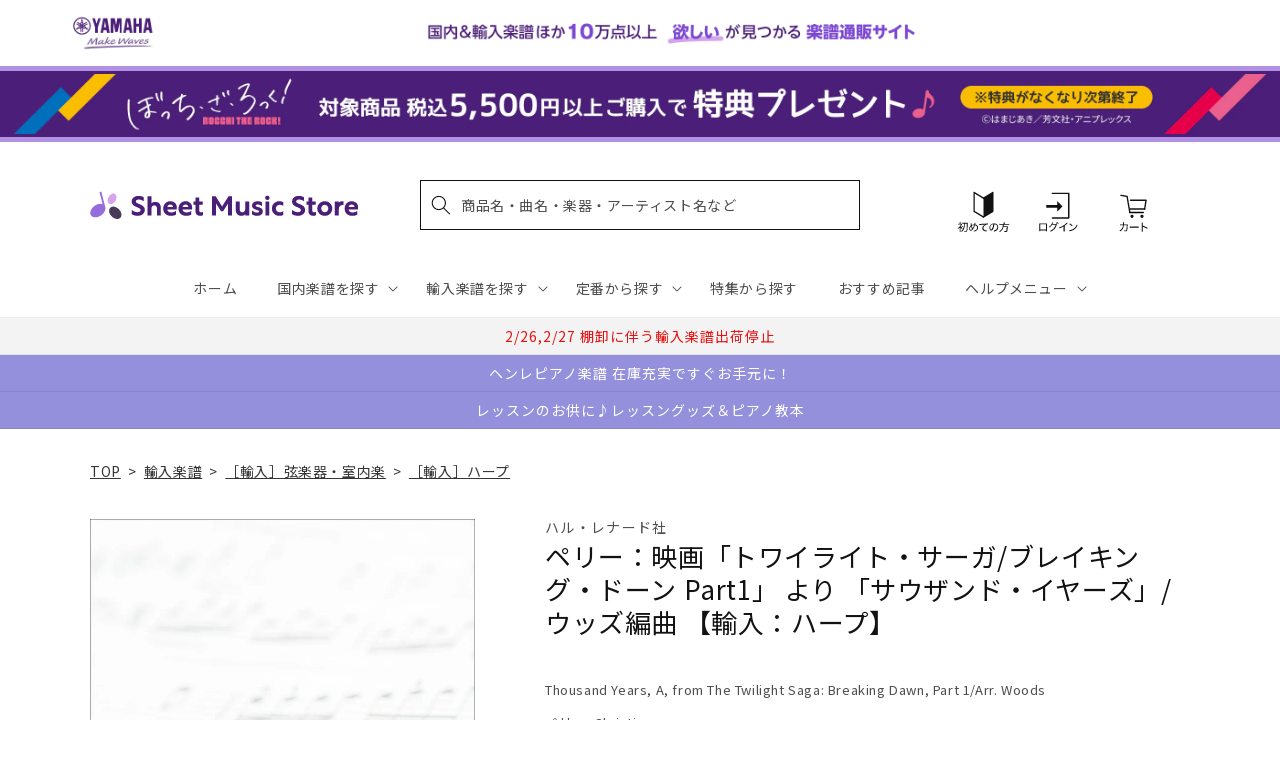

--- FILE ---
content_type: text/html; charset=utf-8
request_url: https://sheetmusic.jp.yamaha.com/products/2600001109825
body_size: 60017
content:
<!doctype html>
<html class="no-js" lang="ja">
  <head>
  <!-- タグによってクロール制御・リダイレクト処理でトップページへ -->
  
  
    
  
    
  
    
    <meta charset="utf-8">
    <meta http-equiv="X-UA-Compatible" content="IE=edge">
    <meta name="viewport" content="width=device-width,initial-scale=1">
    <meta name="theme-color" content="">
    <link rel="canonical" href="https://sheetmusic.jp.yamaha.com/products/2600001109825">
    <link rel="preconnect" href="https://cdn.shopify.com" crossorigin><link rel="icon" type="image/png" href="//sheetmusic.jp.yamaha.com/cdn/shop/files/favicon_32x32.png?v=1663639710"><link rel="preconnect" href="https://fonts.shopifycdn.com" crossorigin><title>
      ペリー：映画「トワイライト・サーガ/ブレイキング・ドーン Part1」 より 「サウザンド・イヤーズ」/ウッズ編曲 【輸入：ハープ】 | ヤマハの楽譜通販サイト Sheet Music Store
</title>

    
      <meta name="description" content="PERRI, ChristinaThousand Years, A, from The Twilight Saga: Breaking Dawn, Part 1/Arr. WoodsHal Leonard Corporation">
    

    

<meta property="og:site_name" content="Sheet Music Store">
<meta property="og:url" content="https://sheetmusic.jp.yamaha.com/products/2600001109825">
<meta property="og:title" content="ペリー：映画「トワイライト・サーガ/ブレイキング・ドーン Part1」 より 「サウザンド・イヤーズ」/ウッズ編曲 【輸入：ハープ】 | ヤマハの楽譜通販サイト Sheet Music Store">
<meta property="og:type" content="product">
<meta property="og:description" content="PERRI, ChristinaThousand Years, A, from The Twilight Saga: Breaking Dawn, Part 1/Arr. WoodsHal Leonard Corporation"><meta property="og:image" content="http://sheetmusic.jp.yamaha.com/cdn/shop/files/no_image_240131_5119bb1a-3c8f-43c9-9c5c-fe1267885c96.jpg?v=1712632094">
  <meta property="og:image:secure_url" content="https://sheetmusic.jp.yamaha.com/cdn/shop/files/no_image_240131_5119bb1a-3c8f-43c9-9c5c-fe1267885c96.jpg?v=1712632094">
  <meta property="og:image:width" content="912">
  <meta property="og:image:height" content="1200"><meta property="og:price:amount" content="2,200">
  <meta property="og:price:currency" content="JPY"><meta name="twitter:card" content="summary_large_image">
<meta name="twitter:title" content="ペリー：映画「トワイライト・サーガ/ブレイキング・ドーン Part1」 より 「サウザンド・イヤーズ」/ウッズ編曲 【輸入：ハープ】 | ヤマハの楽譜通販サイト Sheet Music Store">
<meta name="twitter:description" content="PERRI, ChristinaThousand Years, A, from The Twilight Saga: Breaking Dawn, Part 1/Arr. WoodsHal Leonard Corporation">


    <link rel="preconnect" href="https://fonts.googleapis.com">
    <link rel="preconnect" href="https://fonts.gstatic.com" crossorigin>
    <link href="https://fonts.googleapis.com/css2?family=Noto+Sans+JP:wght@100;300;400;500;700;900&display=swap" rel="stylesheet">

    <script src="//sheetmusic.jp.yamaha.com/cdn/shop/t/36/assets/global.js?v=16502386947602591041756774873" defer="defer"></script>
    <script>window.performance && window.performance.mark && window.performance.mark('shopify.content_for_header.start');</script><meta name="google-site-verification" content="nvqEk0wRheC6Fxrv84H9qUIdwqOzoqfZnJsBT6LZpaY">
<meta name="facebook-domain-verification" content="6bcadrlpw9xu8y8goa052i5amot1yx">
<meta id="shopify-digital-wallet" name="shopify-digital-wallet" content="/55315660851/digital_wallets/dialog">
<link rel="alternate" type="application/json+oembed" href="https://sheetmusic.jp.yamaha.com/products/2600001109825.oembed">
<script async="async" src="/checkouts/internal/preloads.js?locale=ja-JP"></script>
<script id="shopify-features" type="application/json">{"accessToken":"aa9baa3c73f6cb8bbbd016d5d0a26a00","betas":["rich-media-storefront-analytics"],"domain":"sheetmusic.jp.yamaha.com","predictiveSearch":false,"shopId":55315660851,"locale":"ja"}</script>
<script>var Shopify = Shopify || {};
Shopify.shop = "yamahasms.myshopify.com";
Shopify.locale = "ja";
Shopify.currency = {"active":"JPY","rate":"1.0"};
Shopify.country = "JP";
Shopify.theme = {"name":"sheet-music-store\/main","id":124802433075,"schema_name":"Dawn","schema_version":"2.4.0","theme_store_id":null,"role":"main"};
Shopify.theme.handle = "null";
Shopify.theme.style = {"id":null,"handle":null};
Shopify.cdnHost = "sheetmusic.jp.yamaha.com/cdn";
Shopify.routes = Shopify.routes || {};
Shopify.routes.root = "/";</script>
<script type="module">!function(o){(o.Shopify=o.Shopify||{}).modules=!0}(window);</script>
<script>!function(o){function n(){var o=[];function n(){o.push(Array.prototype.slice.apply(arguments))}return n.q=o,n}var t=o.Shopify=o.Shopify||{};t.loadFeatures=n(),t.autoloadFeatures=n()}(window);</script>
<script id="shop-js-analytics" type="application/json">{"pageType":"product"}</script>
<script defer="defer" async type="module" src="//sheetmusic.jp.yamaha.com/cdn/shopifycloud/shop-js/modules/v2/client.init-shop-cart-sync_0MstufBG.ja.esm.js"></script>
<script defer="defer" async type="module" src="//sheetmusic.jp.yamaha.com/cdn/shopifycloud/shop-js/modules/v2/chunk.common_jll-23Z1.esm.js"></script>
<script defer="defer" async type="module" src="//sheetmusic.jp.yamaha.com/cdn/shopifycloud/shop-js/modules/v2/chunk.modal_HXih6-AF.esm.js"></script>
<script type="module">
  await import("//sheetmusic.jp.yamaha.com/cdn/shopifycloud/shop-js/modules/v2/client.init-shop-cart-sync_0MstufBG.ja.esm.js");
await import("//sheetmusic.jp.yamaha.com/cdn/shopifycloud/shop-js/modules/v2/chunk.common_jll-23Z1.esm.js");
await import("//sheetmusic.jp.yamaha.com/cdn/shopifycloud/shop-js/modules/v2/chunk.modal_HXih6-AF.esm.js");

  window.Shopify.SignInWithShop?.initShopCartSync?.({"fedCMEnabled":true,"windoidEnabled":true});

</script>
<script>(function() {
  var isLoaded = false;
  function asyncLoad() {
    if (isLoaded) return;
    isLoaded = true;
    var urls = ["https:\/\/searchanise-ef84.kxcdn.com\/widgets\/shopify\/init.js?a=2o6q8h7G7z\u0026shop=yamahasms.myshopify.com"];
    for (var i = 0; i < urls.length; i++) {
      var s = document.createElement('script');
      s.type = 'text/javascript';
      s.async = true;
      s.src = urls[i];
      var x = document.getElementsByTagName('script')[0];
      x.parentNode.insertBefore(s, x);
    }
  };
  if(window.attachEvent) {
    window.attachEvent('onload', asyncLoad);
  } else {
    window.addEventListener('load', asyncLoad, false);
  }
})();</script>
<script id="__st">var __st={"a":55315660851,"offset":32400,"reqid":"8d11c780-20c6-482d-b184-c2c5e9547a82-1769141239","pageurl":"sheetmusic.jp.yamaha.com\/products\/2600001109825","u":"d5a1eda06cb2","p":"product","rtyp":"product","rid":6911422365747};</script>
<script>window.ShopifyPaypalV4VisibilityTracking = true;</script>
<script id="captcha-bootstrap">!function(){'use strict';const t='contact',e='account',n='new_comment',o=[[t,t],['blogs',n],['comments',n],[t,'customer']],c=[[e,'customer_login'],[e,'guest_login'],[e,'recover_customer_password'],[e,'create_customer']],r=t=>t.map((([t,e])=>`form[action*='/${t}']:not([data-nocaptcha='true']) input[name='form_type'][value='${e}']`)).join(','),a=t=>()=>t?[...document.querySelectorAll(t)].map((t=>t.form)):[];function s(){const t=[...o],e=r(t);return a(e)}const i='password',u='form_key',d=['recaptcha-v3-token','g-recaptcha-response','h-captcha-response',i],f=()=>{try{return window.sessionStorage}catch{return}},m='__shopify_v',_=t=>t.elements[u];function p(t,e,n=!1){try{const o=window.sessionStorage,c=JSON.parse(o.getItem(e)),{data:r}=function(t){const{data:e,action:n}=t;return t[m]||n?{data:e,action:n}:{data:t,action:n}}(c);for(const[e,n]of Object.entries(r))t.elements[e]&&(t.elements[e].value=n);n&&o.removeItem(e)}catch(o){console.error('form repopulation failed',{error:o})}}const l='form_type',E='cptcha';function T(t){t.dataset[E]=!0}const w=window,h=w.document,L='Shopify',v='ce_forms',y='captcha';let A=!1;((t,e)=>{const n=(g='f06e6c50-85a8-45c8-87d0-21a2b65856fe',I='https://cdn.shopify.com/shopifycloud/storefront-forms-hcaptcha/ce_storefront_forms_captcha_hcaptcha.v1.5.2.iife.js',D={infoText:'hCaptchaによる保護',privacyText:'プライバシー',termsText:'利用規約'},(t,e,n)=>{const o=w[L][v],c=o.bindForm;if(c)return c(t,g,e,D).then(n);var r;o.q.push([[t,g,e,D],n]),r=I,A||(h.body.append(Object.assign(h.createElement('script'),{id:'captcha-provider',async:!0,src:r})),A=!0)});var g,I,D;w[L]=w[L]||{},w[L][v]=w[L][v]||{},w[L][v].q=[],w[L][y]=w[L][y]||{},w[L][y].protect=function(t,e){n(t,void 0,e),T(t)},Object.freeze(w[L][y]),function(t,e,n,w,h,L){const[v,y,A,g]=function(t,e,n){const i=e?o:[],u=t?c:[],d=[...i,...u],f=r(d),m=r(i),_=r(d.filter((([t,e])=>n.includes(e))));return[a(f),a(m),a(_),s()]}(w,h,L),I=t=>{const e=t.target;return e instanceof HTMLFormElement?e:e&&e.form},D=t=>v().includes(t);t.addEventListener('submit',(t=>{const e=I(t);if(!e)return;const n=D(e)&&!e.dataset.hcaptchaBound&&!e.dataset.recaptchaBound,o=_(e),c=g().includes(e)&&(!o||!o.value);(n||c)&&t.preventDefault(),c&&!n&&(function(t){try{if(!f())return;!function(t){const e=f();if(!e)return;const n=_(t);if(!n)return;const o=n.value;o&&e.removeItem(o)}(t);const e=Array.from(Array(32),(()=>Math.random().toString(36)[2])).join('');!function(t,e){_(t)||t.append(Object.assign(document.createElement('input'),{type:'hidden',name:u})),t.elements[u].value=e}(t,e),function(t,e){const n=f();if(!n)return;const o=[...t.querySelectorAll(`input[type='${i}']`)].map((({name:t})=>t)),c=[...d,...o],r={};for(const[a,s]of new FormData(t).entries())c.includes(a)||(r[a]=s);n.setItem(e,JSON.stringify({[m]:1,action:t.action,data:r}))}(t,e)}catch(e){console.error('failed to persist form',e)}}(e),e.submit())}));const S=(t,e)=>{t&&!t.dataset[E]&&(n(t,e.some((e=>e===t))),T(t))};for(const o of['focusin','change'])t.addEventListener(o,(t=>{const e=I(t);D(e)&&S(e,y())}));const B=e.get('form_key'),M=e.get(l),P=B&&M;t.addEventListener('DOMContentLoaded',(()=>{const t=y();if(P)for(const e of t)e.elements[l].value===M&&p(e,B);[...new Set([...A(),...v().filter((t=>'true'===t.dataset.shopifyCaptcha))])].forEach((e=>S(e,t)))}))}(h,new URLSearchParams(w.location.search),n,t,e,['guest_login'])})(!0,!0)}();</script>
<script integrity="sha256-4kQ18oKyAcykRKYeNunJcIwy7WH5gtpwJnB7kiuLZ1E=" data-source-attribution="shopify.loadfeatures" defer="defer" src="//sheetmusic.jp.yamaha.com/cdn/shopifycloud/storefront/assets/storefront/load_feature-a0a9edcb.js" crossorigin="anonymous"></script>
<script data-source-attribution="shopify.dynamic_checkout.dynamic.init">var Shopify=Shopify||{};Shopify.PaymentButton=Shopify.PaymentButton||{isStorefrontPortableWallets:!0,init:function(){window.Shopify.PaymentButton.init=function(){};var t=document.createElement("script");t.src="https://sheetmusic.jp.yamaha.com/cdn/shopifycloud/portable-wallets/latest/portable-wallets.ja.js",t.type="module",document.head.appendChild(t)}};
</script>
<script data-source-attribution="shopify.dynamic_checkout.buyer_consent">
  function portableWalletsHideBuyerConsent(e){var t=document.getElementById("shopify-buyer-consent"),n=document.getElementById("shopify-subscription-policy-button");t&&n&&(t.classList.add("hidden"),t.setAttribute("aria-hidden","true"),n.removeEventListener("click",e))}function portableWalletsShowBuyerConsent(e){var t=document.getElementById("shopify-buyer-consent"),n=document.getElementById("shopify-subscription-policy-button");t&&n&&(t.classList.remove("hidden"),t.removeAttribute("aria-hidden"),n.addEventListener("click",e))}window.Shopify?.PaymentButton&&(window.Shopify.PaymentButton.hideBuyerConsent=portableWalletsHideBuyerConsent,window.Shopify.PaymentButton.showBuyerConsent=portableWalletsShowBuyerConsent);
</script>
<script data-source-attribution="shopify.dynamic_checkout.cart.bootstrap">document.addEventListener("DOMContentLoaded",(function(){function t(){return document.querySelector("shopify-accelerated-checkout-cart, shopify-accelerated-checkout")}if(t())Shopify.PaymentButton.init();else{new MutationObserver((function(e,n){t()&&(Shopify.PaymentButton.init(),n.disconnect())})).observe(document.body,{childList:!0,subtree:!0})}}));
</script>
<script id="sections-script" data-sections="main-product,header,footer" defer="defer" src="//sheetmusic.jp.yamaha.com/cdn/shop/t/36/compiled_assets/scripts.js?v=19849"></script>
<script>window.performance && window.performance.mark && window.performance.mark('shopify.content_for_header.end');</script>


    <style data-shopify>
      @font-face {
  font-family: Assistant;
  font-weight: 400;
  font-style: normal;
  font-display: swap;
  src: url("//sheetmusic.jp.yamaha.com/cdn/fonts/assistant/assistant_n4.9120912a469cad1cc292572851508ca49d12e768.woff2") format("woff2"),
       url("//sheetmusic.jp.yamaha.com/cdn/fonts/assistant/assistant_n4.6e9875ce64e0fefcd3f4446b7ec9036b3ddd2985.woff") format("woff");
}

      @font-face {
  font-family: Assistant;
  font-weight: 700;
  font-style: normal;
  font-display: swap;
  src: url("//sheetmusic.jp.yamaha.com/cdn/fonts/assistant/assistant_n7.bf44452348ec8b8efa3aa3068825305886b1c83c.woff2") format("woff2"),
       url("//sheetmusic.jp.yamaha.com/cdn/fonts/assistant/assistant_n7.0c887fee83f6b3bda822f1150b912c72da0f7b64.woff") format("woff");
}

      
      
      @font-face {
  font-family: Assistant;
  font-weight: 400;
  font-style: normal;
  font-display: swap;
  src: url("//sheetmusic.jp.yamaha.com/cdn/fonts/assistant/assistant_n4.9120912a469cad1cc292572851508ca49d12e768.woff2") format("woff2"),
       url("//sheetmusic.jp.yamaha.com/cdn/fonts/assistant/assistant_n4.6e9875ce64e0fefcd3f4446b7ec9036b3ddd2985.woff") format("woff");
}


      :root {
        --font-body-family: 'Noto Sans JP', Assistant, sans-serif;
        --font-body-style: normal;
        --font-body-weight: 400;
        --font-body-weight-bold: 700;

        --font-heading-family: 'Noto Sans JP', Assistant, sans-serif;
        --font-heading-style: normal;
        --font-heading-weight: 400;

        --font-body-scale: 1.0;
        --font-heading-scale: 1.0;

        --color-base-text: 18, 18, 18;
        --color-shadow: 18, 18, 18;
        --color-base-background-1: 255, 255, 255;
        --color-base-background-2: 243, 243, 243;
        --color-base-solid-button-labels: 255, 255, 255;
        --color-base-outline-button-labels: 18, 18, 18;
        --color-base-accent-1: 18, 18, 18;
        --color-base-accent-2: 75, 30, 120;
        --payment-terms-background-color: #FFFFFF;

        --gradient-base-background-1: #FFFFFF;
        --gradient-base-background-2: #F3F3F3;
        --gradient-base-accent-1: #121212;
        --gradient-base-accent-2: #4b1e78;

        --media-padding: px;
        --media-border-opacity: 0.0;
        --media-border-width: px;
        --media-radius: px;
        --media-shadow-opacity: 0.0;
        --media-shadow-horizontal-offset: px;
        --media-shadow-vertical-offset: px;
        --media-shadow-blur-radius: px;
        --media-shadow-visible: 0;

        --page-width: 120rem;
        --page-width-margin: 0rem;

        --card-image-padding: 0.0rem;
        --card-corner-radius: 0.0rem;
        --card-text-alignment: ;
        --card-border-width: 0.0rem;
        --card-border-opacity: 0.0;
        --card-shadow-opacity: 0.0;
        --card-shadow-visible: 0;
        --card-shadow-horizontal-offset: 0.0rem;
        --card-shadow-vertical-offset: 0.0rem;
        --card-shadow-blur-radius: 0.0rem;

        --badge-corner-radius: 0.0rem;

        --popup-border-width: px;
        --popup-border-opacity: 0.0;
        --popup-corner-radius: px;
        --popup-shadow-opacity: 0.0;
        --popup-shadow-horizontal-offset: px;
        --popup-shadow-vertical-offset: px;
        --popup-shadow-blur-radius: px;

        --drawer-border-width: px;
        --drawer-border-opacity: 0.0;
        --drawer-shadow-opacity: 0.0;
        --drawer-shadow-horizontal-offset: px;
        --drawer-shadow-vertical-offset: px;
        --drawer-shadow-blur-radius: px;

        --spacing-sections-desktop: px;
        --spacing-sections-mobile: 20px;

        --grid-desktop-vertical-spacing: px;
        --grid-desktop-horizontal-spacing: px;
        --grid-mobile-vertical-spacing: 0px;
        --grid-mobile-horizontal-spacing: 0px;

        --text-boxes-border-opacity: 0.0;
        --text-boxes-border-width: px;
        --text-boxes-radius: px;
        --text-boxes-shadow-opacity: 0.0;
        --text-boxes-shadow-visible: 0;
        --text-boxes-shadow-horizontal-offset: px;
        --text-boxes-shadow-vertical-offset: px;
        --text-boxes-shadow-blur-radius: px;

        --buttons-radius: px;
        --buttons-radius-outset: 0px;
        --buttons-border-width: 0px;
        --buttons-border-opacity: 0.0;
        --buttons-shadow-opacity: 0.0;
        --buttons-shadow-visible: 0;
        --buttons-shadow-horizontal-offset: px;
        --buttons-shadow-vertical-offset: px;
        --buttons-shadow-blur-radius: px;
        --buttons-border-offset: 0px;

        --inputs-radius: px;
        --inputs-border-width: px;
        --inputs-border-opacity: 0.0;
        --inputs-shadow-opacity: 0.0;
        --inputs-shadow-horizontal-offset: px;
        --inputs-margin-offset: 0px;
        --inputs-shadow-vertical-offset: px;
        --inputs-shadow-blur-radius: px;
        --inputs-radius-outset: 0px;

        --variant-pills-radius: px;
        --variant-pills-border-width: px;
        --variant-pills-border-opacity: 0.0;
        --variant-pills-shadow-opacity: 0.0;
        --variant-pills-shadow-horizontal-offset: px;
        --variant-pills-shadow-vertical-offset: px;
        --variant-pills-shadow-blur-radius: px;
      }

      *,
      *::before,
      *::after {
        box-sizing: inherit;
      }

      html {
        box-sizing: border-box;
        font-size: calc(var(--font-body-scale) * 62.5%);
        height: 100%;
      }

      body {
        display: grid;
        grid-template-rows: auto auto 1fr auto;
        grid-template-columns: 100%;
        min-height: 100%;
        margin: 0;
        font-size: 1.5rem;
        letter-spacing: 0.06rem;
        line-height: calc(1 + 0.8 / var(--font-body-scale));
        font-family: var(--font-body-family);
        font-style: var(--font-body-style);
        font-weight: var(--font-body-weight);
      }

      @media screen and (min-width: 750px) {
        body {
          font-size: 1.6rem;
        }
      }
    </style>

    <link href="//sheetmusic.jp.yamaha.com/cdn/shop/t/36/assets/base.css?v=125237865553879687801731460527" rel="stylesheet" type="text/css" media="all" />
    <link href="//sheetmusic.jp.yamaha.com/cdn/shop/t/36/assets/base-custom.css?v=131297297949187365031757293504" rel="stylesheet" type="text/css" media="all" />
<link rel="preload" as="font" href="//sheetmusic.jp.yamaha.com/cdn/fonts/assistant/assistant_n4.9120912a469cad1cc292572851508ca49d12e768.woff2" type="font/woff2" crossorigin><link rel="preload" as="font" href="//sheetmusic.jp.yamaha.com/cdn/fonts/assistant/assistant_n4.9120912a469cad1cc292572851508ca49d12e768.woff2" type="font/woff2" crossorigin>
    

    <script>document.documentElement.className = document.documentElement.className.replace('no-js', 'js');</script>

<script>
<!-- Google Tag Manager -->

var suid= '';

(function(w,d,s,l,i){w[l]=w[l]||[];w[l].push({'gtm.start':
new Date().getTime(),event:'gtm.js'});var f=d.getElementsByTagName(s)[0],
j=d.createElement(s),dl=l!='dataLayer'?'&l='+l:'';j.async=true;j.src=
'https://www.googletagmanager.com/gtm.js?id='+i+dl;f.parentNode.insertBefore(j,f);
})(window,document,'script','dataLayer','GTM-W8PRTRS');
</script>
<!-- End Google Tag Manager -->
  

<!-- BEGIN app block: shopify://apps/glood-product-recommendations/blocks/app-embed/6e79d991-1504-45bb-88e3-1fb55a4f26cd -->













<script
  id="glood-loader"
  page-enabled="true"
>
  (function () {
    function generateUUID() {
      const timestampInSecs = Math.floor(Date.now() / 1000);
      if (typeof window.crypto.randomUUID === 'function') {
        return `${timestampInSecs}-${window.crypto.randomUUID()}`;
      }
      const generateUID = () =>
        ([1e7] + -1e3 + -4e3 + -8e3 + -1e11).replace(/[018]/g, c =>
            (
            c ^
            (Math.random() * 16 >> c / 4)
          ).toString(16)
        );
      return `${timestampInSecs}-${generateUID()}`;
    }

    function setCookie(name, value, days) {
      if(!days){
        document.cookie = `${name}=${value}; path=/`;
        return;
      }
      const expires = new Date(Date.now() + days * 24 * 60 * 60 * 1000).toUTCString();
      document.cookie = `${name}=${value}; expires=${expires}; path=/`;
    }

    function getCookie(name) {
      const nameEQ = name + "=";
      const cookies = document.cookie.split(';');
      for (let i = 0; i < cookies.length; i++) {
        let cookie = cookies[i].trim();
        if (cookie.indexOf(nameEQ) === 0) return cookie.substring(nameEQ.length);
      }
      return null;
    }

    let uuid = getCookie('rk_uid');

    // Set the cookie with rk_uid key only if it doesn't exist
    if (!uuid) {
      uuid = generateUUID();
      
        setCookie('rk_uid', uuid); // setting cookie for a session
      
    }

    document.addEventListener("visitorConsentCollected", (event) => {
      if(event.detail.preferencesAllowed && event.detail.analyticsAllowed && event.detail.marketingAllowed){
        setCookie('rk_uid', uuid, 365); // setting cookie for a year
      }
    });

    let customer = {};
    if ("") {
      customer = {
        acceptsMarketing: false,
        b2b: false,
        email: "",
        firstName: "",
        hasAccount: null,
        id: 0,
        lastName: "",
        name: "",
        ordersCount: 0,
        phone: "",
        tags: null,
        totalSpent: 0,
        address: null,
      };
    }
    function initializeGloodObject() {
      window.glood = {
        config: {
          uid: uuid,
          pageUrl: "sheetmusic.jp.yamaha.com" + "/products/2600001109825",
          pageType: 'product'
        },
        shop: {
          myShopifyDomain: "yamahasms.myshopify.com",
          locale: "ja",
          currencyCode: "JPY",
          moneyFormat: "{{amount_no_decimals}} 円（税込）",
          id: "55315660851",
          domain: "sheetmusic.jp.yamaha.com",
          currencyRate: window.Shopify?.currency?.rate || 1,
        },
        shopify: {
          rootUrl: "/"
        },
        localization: {
          country: "JP",
          market: {
            handle: "jp",
            id: "2150793267"
          },
          language: {
            locale: "ja",
            primary: true,
            rootUrl: "/"
          },
          currency: "JPY"
        },
        product: {"id":6911422365747,"title":"ペリー：映画「トワイライト・サーガ\/ブレイキング・ドーン Part1」 より 「サウザンド・イヤーズ」\/ウッズ編曲 【輸入：ハープ】","handle":"2600001109825","description":"\u003cspan style=\"display: none;\"\u003ePERRI, Christina\u003c\/span\u003e\u003cspan style=\"display: none;\"\u003eThousand Years, A, from The Twilight Saga: Breaking Dawn, Part 1\/Arr. Woods\u003c\/span\u003e\u003cspan style=\"display: none;\"\u003eHal Leonard Corporation\u003c\/span\u003e","published_at":"2023-04-18T13:31:54+09:00","created_at":"2023-04-18T13:31:54+09:00","vendor":"ハル・レナード社","type":"［輸入］弦楽器・室内楽","tags":["ハープ・ソロ","［輸入］ハープ"],"price":220000,"price_min":220000,"price_max":220000,"available":true,"price_varies":false,"compare_at_price":null,"compare_at_price_min":0,"compare_at_price_max":0,"compare_at_price_varies":false,"variants":[{"id":41269634924595,"title":"Default Title","option1":"Default Title","option2":null,"option3":null,"sku":"GYS00110982","requires_shipping":true,"taxable":true,"featured_image":null,"available":true,"name":"ペリー：映画「トワイライト・サーガ\/ブレイキング・ドーン Part1」 より 「サウザンド・イヤーズ」\/ウッズ編曲 【輸入：ハープ】","public_title":null,"options":["Default Title"],"price":220000,"weight":0,"compare_at_price":null,"inventory_management":null,"barcode":"2600001109825","requires_selling_plan":false,"selling_plan_allocations":[],"quantity_rule":{"min":1,"max":null,"increment":1}}],"images":["\/\/sheetmusic.jp.yamaha.com\/cdn\/shop\/files\/no_image_240131_5119bb1a-3c8f-43c9-9c5c-fe1267885c96.jpg?v=1712632094"],"featured_image":"\/\/sheetmusic.jp.yamaha.com\/cdn\/shop\/files\/no_image_240131_5119bb1a-3c8f-43c9-9c5c-fe1267885c96.jpg?v=1712632094","options":["Title"],"media":[{"alt":null,"id":23125126086707,"position":1,"preview_image":{"aspect_ratio":0.76,"height":1200,"width":912,"src":"\/\/sheetmusic.jp.yamaha.com\/cdn\/shop\/files\/no_image_240131_5119bb1a-3c8f-43c9-9c5c-fe1267885c96.jpg?v=1712632094"},"aspect_ratio":0.76,"height":1200,"media_type":"image","src":"\/\/sheetmusic.jp.yamaha.com\/cdn\/shop\/files\/no_image_240131_5119bb1a-3c8f-43c9-9c5c-fe1267885c96.jpg?v=1712632094","width":912}],"requires_selling_plan":false,"selling_plan_groups":[],"content":"\u003cspan style=\"display: none;\"\u003ePERRI, Christina\u003c\/span\u003e\u003cspan style=\"display: none;\"\u003eThousand Years, A, from The Twilight Saga: Breaking Dawn, Part 1\/Arr. Woods\u003c\/span\u003e\u003cspan style=\"display: none;\"\u003eHal Leonard Corporation\u003c\/span\u003e"},
        collection: null,
        customer,
        cart: {"note":null,"attributes":{},"original_total_price":0,"total_price":0,"total_discount":0,"total_weight":0.0,"item_count":0,"items":[],"requires_shipping":false,"currency":"JPY","items_subtotal_price":0,"cart_level_discount_applications":[],"checkout_charge_amount":0},
        version: "v2",
        storefrontTemplateUrl: "",
        appEmbedSettings: {"enable-design-mode-preview":false,"load-glood-ai-bundles":true,"saperateBlockAPICalls":false,"init-event-name":"","jsCode":"","custom_styles":"","enableRecommendationV3":false,"enableReleaseCandiatePreview":false,"wait-for-privacy-consent":false,"disable-rk-styles":false,"add-glide-init-timeouts":false},
        theme: {
          id: window.Shopify.theme?.id, // Since liquid theme object from shopify is depricated
          themeStoreId: window.Shopify.theme?.theme_store_id
        },
        insideShopifyEditor: false
      };
    }

    
      initializeGloodObject();
    

    try{
      function func(){
        
      }
      func();
    } catch(error){
      console.warn('GLOOD.AI: Error in js code from app-embed', error)
    };
  })();

  function _handleGloodEditorV3SectionError(sectionId) {
    const sectionElement = document.querySelector(`#rk-widget-${sectionId}`);
    const errorText = "Glood製品レコメンデーションセクション（ID：__SECTION_ID__）が表示されていません。以下の手順に従って、正しく読み込まれていることを確認してください。予期される場合は無視してください。".replace('__SECTION_ID__', sectionId)
    if (sectionElement && sectionElement.getAttribute('data-inside-shopify-editor') === 'true' && false) {
      sectionElement.innerHTML = `
        <div style="
            padding: 28px;
            background: #ffffff;
            border-radius: 12px;
            box-shadow: 0 4px 12px rgba(0, 0, 0, 0.1);
            margin: 32px auto;
            border: 1px solid #E2E8F0;
            font-family: 'Inter', -apple-system, BlinkMacSystemFont, 'Segoe UI', Roboto, Oxygen, Ubuntu, Cantarell, sans-serif;
            margin-top: 40px;
            margin-bottom: 40px;
        ">
            <h2 style="
                margin-bottom: 10px;
                font-size: 16px;
                font-weight: 700;
                display: flex;
                align-items: center;
                gap: 8px;
            ">
                ${errorText}
            </h2>

            <div style="
                color: #374151;
                font-size: 15px;
                line-height: 1.6;
            ">
                <ul style="
                    margin: 0;
                    padding-left: 20px;
                    list-style-type: disc;
                    font-size: 14px;
                ">
                    <li style="margin-bottom: 10px;">このセクションがGlood.AIアプリで作成され、有効になっていることを確認してください。</li>
                    <li style="margin-bottom: 10px;">V3テンプレートが正しく設定されていることを確認してください。</li>
                    <li style="margin-bottom: 10px;">AIレコメンデーション、除外された製品とタグ、フィルター条件などのセクション設定を確認してください。</li>
                    <li style="margin-bottom: 10px;">
                        このセクションが最近表示された場合、またはこのページから意図的に除外されている場合は、このメッセージを無視してください。
                    </li>
                    <li style="margin-bottom: 10px;">
                        さらにサポートが必要ですか？
                        <a href="mailto:support@glood.ai" style="
                            color: #2563EB;
                            font-weight: 500;
                            text-decoration: none;
                        ">サポートチームにお気軽にお問い合わせください。</a>.
                    </li>
                </ul>

                <div style="
                    margin-top: 20px;
                    padding: 12px;
                    border-left: 4px solid #CBD5E0;
                    background: #F8FAFC;
                    color: #64748B;
                    font-style: italic;
                    font-size: 14px;
                ">
                    <b>注：このメッセージはエディターでのみ表示され、ストア訪問者には表示されません。</b>
                </div>
            </div>
        </div>
      `;
    } else if (sectionElement && sectionElement.getAttribute('data-inside-shopify-editor') === 'true' && !false) {
      sectionElement.innerHTML = `
        <div style="
            padding: 28px;
            background: #ffffff;
            border-radius: 12px;
            box-shadow: 0 4px 12px rgba(0, 0, 0, 0.1);
            margin: 32px auto;
            border: 1px solid #E2E8F0;
            font-family: 'Inter', -apple-system, BlinkMacSystemFont, 'Segoe UI', Roboto, Oxygen, Ubuntu, Cantarell, sans-serif;
            margin-top: 40px;
            margin-bottom: 40px;
        ">
            <h2 style="
                margin-bottom: 10px;
                font-size: 16px;
                font-weight: 700;
                display: flex;
                align-items: center;
                gap: 8px;
            ">
                ${errorText}
            </h2>

            <div style="
                color: #374151;
                font-size: 15px;
                line-height: 1.6;
            ">

                <ul style="
                    margin: 0;
                    padding-left: 20px;
                    list-style-type: disc;
                    font-size: 14px;
                ">
                    <li style="margin-bottom: 10px;">このIDのセクションが存在し、Glood.AIアプリで正しく設定されていることを確認してください。</li>
                    <li style="margin-bottom: 10px;">正しいテンプレートがこのセクションに割り当てられていることを確認してください。</li>
                    <li style="margin-bottom: 10px;">
                        このセクションが最近表示された場合、またはこのページから意図的に除外されている場合は、このメッセージを無視してください。
                    </li>
                    <li style="margin-bottom: 10px;">
                        さらにサポートが必要ですか？
                        <a href="mailto:support@glood.ai" style="
                            color: #2563EB;
                            font-weight: 500;
                            text-decoration: none;
                        ">サポートチームにお気軽にお問い合わせください。</a>.
                    </li>
                </ul>

                <div style="
                    margin-top: 20px;
                    padding: 12px;
                    border-left: 4px solid #CBD5E0;
                    background: #F8FAFC;
                    color: #64748B;
                    font-style: italic;
                    font-size: 14px;
                ">
                    <b>注：このメッセージはエディターでのみ表示され、ストア訪問者には表示されません。</b>
                </div>
            </div>
        </div>
      `
    }
  }
</script>




  <script
    id="rk-app-bundle-main-js"
    src="https://cdn.shopify.com/extensions/019b7745-ac18-7bf4-8204-83b79876332f/recommendation-kit-120/assets/glood-ai-bundles.js"
    type="text/javascript"
    defer
  ></script>
  <link
    href="https://cdn.shopify.com/extensions/019b7745-ac18-7bf4-8204-83b79876332f/recommendation-kit-120/assets/glood-ai-bundles-styles.css"
    rel="stylesheet"
    type="text/css"
    media="print"
    onload="this.media='all'"
  >




  
    <script
      id="rk-app-embed-main-js"
      src="https://cdn.shopify.com/extensions/019b7745-ac18-7bf4-8204-83b79876332f/recommendation-kit-120/assets/glood-ai-recommendations.js"
      type="text/javascript"
      defer
    ></script>
  



    
      <link
        href="https://cdn.shopify.com/extensions/019b7745-ac18-7bf4-8204-83b79876332f/recommendation-kit-120/assets/glood-ai-recommendations-styles.css"
        rel="stylesheet"
        type="text/css"
        media="print"
        onload="this.media='all'"
      >
  

  <style>
    .__gai-skl-cont {
      gap: 5px;
      width: 100%;
    }

    .__gai-skl-card {
      display: flex;
      flex-direction: column;
      gap: 10px;
      width: 100%;
      border-radius: 10px;
    }

    .__gai-skl-img {
      width: 100%;
      background-color: #f0f0f0;
      border-radius: 10px;
    }

    .__gai-skl-text {
      width: 100%;
      height: 20px;
      background-color: #f0f0f0;
      border-radius: 5px;
    }

    .__gai-shimmer-effect {
      display: block !important;
      background: linear-gradient(
        90deg,
        rgba(200, 200, 200, 0.3) 25%,
        rgba(200, 200, 200, 0.5) 50%,
        rgba(200, 200, 200, 0.3) 75%
      );
      background-size: 200% 100%;
      animation: skeleton-loading 1.5s infinite;
      border-radius: 4px;
    }

    .__gai-skl-buy-btn {
      width: 100%;
      height: 40px;
      margin-left: 0;
      border-radius: 10px;
    }

    .__gai-btn-full-width {
      width: 100%;
      margin-left: 0;
    }

    .__gai-skl-header {
      width: 100%;
      display: flex;
      justify-content: start;
      align-items: center;
      padding: 12px 0 12px 0;
    }

    .__gai-skl-amz-small {
      display: block;
      margin-top: 10px;
    }

    .__gai-skl-title {
      width: 50%;
      height: 26px;
      border-radius: 10px;
    }

    .__gai-skl-amazon {
      display: flex;
      align-items: center;
      justify-content: start;
      flex-direction: column;
    }

    .__gai-skl-amazon .__gai-skl-card {
      display: flex;
      justify-content: start;
      align-items: start;
      flex-direction: row;
    }

    .__gai-skl-amazon .__gai-skl-img {
      width: 50%;
      max-width: 100px;
    }

    .__gai-skl-holder {
      display: flex;
      flex-direction: column;
      gap: 10px;
      width: 100%;
    }

    @media screen and (max-width: 768px) and (min-width: 481px) {
      .__gai-skl-amazon .__gai-skl-img {
        max-width: 150px;
      }
    }

    @media screen and (min-width: 768px) {
      .__gai-skl-buy-btn {
        width: 140px;
        height: 40px;
        margin-left: 30px;
      }
      .__gai-skl-amazon {
        flex-direction: row;
      }

      .__gai-skl-amazon .__gai-skl-img {
        width: 100%;
        max-width: 100%;
      }

      .__gai-skl-amz-small {
        display: none !important;
      }

      .__gai-skl-cont {
        gap: 20px;
      }

      .__gai-atc-skl {
        display: none !important;
      }
      .__gai-skl-header {
        justify-content: center;
        padding: 20px 0 20px 0;
      }

      .__gai-skl-title {
        height: 26px;
      }

      .__gai-skl-amazon .__gai-skl-card {
        max-width: 600px;
        flex-direction: column;
      }
    }

    /* Keyframes for animation */
    @keyframes skeleton-loading {
      0% {
        background-position: 200% 0;
      }

      100% {
        background-position: -200% 0;
      }
    }

    .__gai-amz-details {
      display: none;
    }

    .__gai-skl-amz-saperator {
      display: flex;
      justify-content: center;
      align-items: center;
    }

    @media screen and (min-width: 768px) {
      .__gai-amz-details {
        display: flex;
        width: 100%;
        max-width: 25%;
        flex-direction: column;
        justify-items: center;
        align-items: center;
      }
      .__gai-skl-amz-mob-tit {
        display: none;
      }
    }

    .__gai-amz-prc {
      margin-bottom: 6px;
      height: 20px;
    }
  </style>



  <style>
    
  </style>


<!-- END app block --><!-- BEGIN app block: shopify://apps/pagefly-page-builder/blocks/app-embed/83e179f7-59a0-4589-8c66-c0dddf959200 -->

<!-- BEGIN app snippet: pagefly-cro-ab-testing-main -->







<script>
  ;(function () {
    const url = new URL(window.location)
    const viewParam = url.searchParams.get('view')
    if (viewParam && viewParam.includes('variant-pf-')) {
      url.searchParams.set('pf_v', viewParam)
      url.searchParams.delete('view')
      window.history.replaceState({}, '', url)
    }
  })()
</script>



<script type='module'>
  
  window.PAGEFLY_CRO = window.PAGEFLY_CRO || {}

  window.PAGEFLY_CRO['data_debug'] = {
    original_template_suffix: "all_products",
    allow_ab_test: false,
    ab_test_start_time: 0,
    ab_test_end_time: 0,
    today_date_time: 1769141240000,
  }
  window.PAGEFLY_CRO['GA4'] = { enabled: false}
</script>

<!-- END app snippet -->








  <script src='https://cdn.shopify.com/extensions/019bb4f9-aed6-78a3-be91-e9d44663e6bf/pagefly-page-builder-215/assets/pagefly-helper.js' defer='defer'></script>

  <script src='https://cdn.shopify.com/extensions/019bb4f9-aed6-78a3-be91-e9d44663e6bf/pagefly-page-builder-215/assets/pagefly-general-helper.js' defer='defer'></script>

  <script src='https://cdn.shopify.com/extensions/019bb4f9-aed6-78a3-be91-e9d44663e6bf/pagefly-page-builder-215/assets/pagefly-snap-slider.js' defer='defer'></script>

  <script src='https://cdn.shopify.com/extensions/019bb4f9-aed6-78a3-be91-e9d44663e6bf/pagefly-page-builder-215/assets/pagefly-slideshow-v3.js' defer='defer'></script>

  <script src='https://cdn.shopify.com/extensions/019bb4f9-aed6-78a3-be91-e9d44663e6bf/pagefly-page-builder-215/assets/pagefly-slideshow-v4.js' defer='defer'></script>

  <script src='https://cdn.shopify.com/extensions/019bb4f9-aed6-78a3-be91-e9d44663e6bf/pagefly-page-builder-215/assets/pagefly-glider.js' defer='defer'></script>

  <script src='https://cdn.shopify.com/extensions/019bb4f9-aed6-78a3-be91-e9d44663e6bf/pagefly-page-builder-215/assets/pagefly-slideshow-v1-v2.js' defer='defer'></script>

  <script src='https://cdn.shopify.com/extensions/019bb4f9-aed6-78a3-be91-e9d44663e6bf/pagefly-page-builder-215/assets/pagefly-product-media.js' defer='defer'></script>

  <script src='https://cdn.shopify.com/extensions/019bb4f9-aed6-78a3-be91-e9d44663e6bf/pagefly-page-builder-215/assets/pagefly-product.js' defer='defer'></script>


<script id='pagefly-helper-data' type='application/json'>
  {
    "page_optimization": {
      "assets_prefetching": false
    },
    "elements_asset_mapper": {
      "Accordion": "https://cdn.shopify.com/extensions/019bb4f9-aed6-78a3-be91-e9d44663e6bf/pagefly-page-builder-215/assets/pagefly-accordion.js",
      "Accordion3": "https://cdn.shopify.com/extensions/019bb4f9-aed6-78a3-be91-e9d44663e6bf/pagefly-page-builder-215/assets/pagefly-accordion3.js",
      "CountDown": "https://cdn.shopify.com/extensions/019bb4f9-aed6-78a3-be91-e9d44663e6bf/pagefly-page-builder-215/assets/pagefly-countdown.js",
      "GMap1": "https://cdn.shopify.com/extensions/019bb4f9-aed6-78a3-be91-e9d44663e6bf/pagefly-page-builder-215/assets/pagefly-gmap.js",
      "GMap2": "https://cdn.shopify.com/extensions/019bb4f9-aed6-78a3-be91-e9d44663e6bf/pagefly-page-builder-215/assets/pagefly-gmap.js",
      "GMapBasicV2": "https://cdn.shopify.com/extensions/019bb4f9-aed6-78a3-be91-e9d44663e6bf/pagefly-page-builder-215/assets/pagefly-gmap.js",
      "GMapAdvancedV2": "https://cdn.shopify.com/extensions/019bb4f9-aed6-78a3-be91-e9d44663e6bf/pagefly-page-builder-215/assets/pagefly-gmap.js",
      "HTML.Video": "https://cdn.shopify.com/extensions/019bb4f9-aed6-78a3-be91-e9d44663e6bf/pagefly-page-builder-215/assets/pagefly-htmlvideo.js",
      "HTML.Video2": "https://cdn.shopify.com/extensions/019bb4f9-aed6-78a3-be91-e9d44663e6bf/pagefly-page-builder-215/assets/pagefly-htmlvideo2.js",
      "HTML.Video3": "https://cdn.shopify.com/extensions/019bb4f9-aed6-78a3-be91-e9d44663e6bf/pagefly-page-builder-215/assets/pagefly-htmlvideo2.js",
      "BackgroundVideo": "https://cdn.shopify.com/extensions/019bb4f9-aed6-78a3-be91-e9d44663e6bf/pagefly-page-builder-215/assets/pagefly-htmlvideo2.js",
      "Instagram": "https://cdn.shopify.com/extensions/019bb4f9-aed6-78a3-be91-e9d44663e6bf/pagefly-page-builder-215/assets/pagefly-instagram.js",
      "Instagram2": "https://cdn.shopify.com/extensions/019bb4f9-aed6-78a3-be91-e9d44663e6bf/pagefly-page-builder-215/assets/pagefly-instagram.js",
      "Insta3": "https://cdn.shopify.com/extensions/019bb4f9-aed6-78a3-be91-e9d44663e6bf/pagefly-page-builder-215/assets/pagefly-instagram3.js",
      "Tabs": "https://cdn.shopify.com/extensions/019bb4f9-aed6-78a3-be91-e9d44663e6bf/pagefly-page-builder-215/assets/pagefly-tab.js",
      "Tabs3": "https://cdn.shopify.com/extensions/019bb4f9-aed6-78a3-be91-e9d44663e6bf/pagefly-page-builder-215/assets/pagefly-tab3.js",
      "ProductBox": "https://cdn.shopify.com/extensions/019bb4f9-aed6-78a3-be91-e9d44663e6bf/pagefly-page-builder-215/assets/pagefly-cart.js",
      "FBPageBox2": "https://cdn.shopify.com/extensions/019bb4f9-aed6-78a3-be91-e9d44663e6bf/pagefly-page-builder-215/assets/pagefly-facebook.js",
      "FBLikeButton2": "https://cdn.shopify.com/extensions/019bb4f9-aed6-78a3-be91-e9d44663e6bf/pagefly-page-builder-215/assets/pagefly-facebook.js",
      "TwitterFeed2": "https://cdn.shopify.com/extensions/019bb4f9-aed6-78a3-be91-e9d44663e6bf/pagefly-page-builder-215/assets/pagefly-twitter.js",
      "Paragraph4": "https://cdn.shopify.com/extensions/019bb4f9-aed6-78a3-be91-e9d44663e6bf/pagefly-page-builder-215/assets/pagefly-paragraph4.js",

      "AliReviews": "https://cdn.shopify.com/extensions/019bb4f9-aed6-78a3-be91-e9d44663e6bf/pagefly-page-builder-215/assets/pagefly-3rd-elements.js",
      "BackInStock": "https://cdn.shopify.com/extensions/019bb4f9-aed6-78a3-be91-e9d44663e6bf/pagefly-page-builder-215/assets/pagefly-3rd-elements.js",
      "GloboBackInStock": "https://cdn.shopify.com/extensions/019bb4f9-aed6-78a3-be91-e9d44663e6bf/pagefly-page-builder-215/assets/pagefly-3rd-elements.js",
      "GrowaveWishlist": "https://cdn.shopify.com/extensions/019bb4f9-aed6-78a3-be91-e9d44663e6bf/pagefly-page-builder-215/assets/pagefly-3rd-elements.js",
      "InfiniteOptionsShopPad": "https://cdn.shopify.com/extensions/019bb4f9-aed6-78a3-be91-e9d44663e6bf/pagefly-page-builder-215/assets/pagefly-3rd-elements.js",
      "InkybayProductPersonalizer": "https://cdn.shopify.com/extensions/019bb4f9-aed6-78a3-be91-e9d44663e6bf/pagefly-page-builder-215/assets/pagefly-3rd-elements.js",
      "LimeSpot": "https://cdn.shopify.com/extensions/019bb4f9-aed6-78a3-be91-e9d44663e6bf/pagefly-page-builder-215/assets/pagefly-3rd-elements.js",
      "Loox": "https://cdn.shopify.com/extensions/019bb4f9-aed6-78a3-be91-e9d44663e6bf/pagefly-page-builder-215/assets/pagefly-3rd-elements.js",
      "Opinew": "https://cdn.shopify.com/extensions/019bb4f9-aed6-78a3-be91-e9d44663e6bf/pagefly-page-builder-215/assets/pagefly-3rd-elements.js",
      "Powr": "https://cdn.shopify.com/extensions/019bb4f9-aed6-78a3-be91-e9d44663e6bf/pagefly-page-builder-215/assets/pagefly-3rd-elements.js",
      "ProductReviews": "https://cdn.shopify.com/extensions/019bb4f9-aed6-78a3-be91-e9d44663e6bf/pagefly-page-builder-215/assets/pagefly-3rd-elements.js",
      "PushOwl": "https://cdn.shopify.com/extensions/019bb4f9-aed6-78a3-be91-e9d44663e6bf/pagefly-page-builder-215/assets/pagefly-3rd-elements.js",
      "ReCharge": "https://cdn.shopify.com/extensions/019bb4f9-aed6-78a3-be91-e9d44663e6bf/pagefly-page-builder-215/assets/pagefly-3rd-elements.js",
      "Rivyo": "https://cdn.shopify.com/extensions/019bb4f9-aed6-78a3-be91-e9d44663e6bf/pagefly-page-builder-215/assets/pagefly-3rd-elements.js",
      "TrackingMore": "https://cdn.shopify.com/extensions/019bb4f9-aed6-78a3-be91-e9d44663e6bf/pagefly-page-builder-215/assets/pagefly-3rd-elements.js",
      "Vitals": "https://cdn.shopify.com/extensions/019bb4f9-aed6-78a3-be91-e9d44663e6bf/pagefly-page-builder-215/assets/pagefly-3rd-elements.js",
      "Wiser": "https://cdn.shopify.com/extensions/019bb4f9-aed6-78a3-be91-e9d44663e6bf/pagefly-page-builder-215/assets/pagefly-3rd-elements.js"
    },
    "custom_elements_mapper": {
      "pf-click-action-element": "https://cdn.shopify.com/extensions/019bb4f9-aed6-78a3-be91-e9d44663e6bf/pagefly-page-builder-215/assets/pagefly-click-action-element.js",
      "pf-dialog-element": "https://cdn.shopify.com/extensions/019bb4f9-aed6-78a3-be91-e9d44663e6bf/pagefly-page-builder-215/assets/pagefly-dialog-element.js"
    }
  }
</script>


<!-- END app block --><!-- BEGIN app block: shopify://apps/rt-page-speed-booster/blocks/app-embed/4a6fa896-93b0-4e15-9d32-c2311aca53bb --><script>
  window.roarJs = window.roarJs || {};
  roarJs.QuicklinkConfig = {
    metafields: {
      shop: "yamahasms.myshopify.com",
      settings: {"customized":{"enabled":"0","option":"intensity","intensity":"150"},"mobile":{"enabled":"0","option":"intensity","intensity":"150"}},
      moneyFormat: "{{amount_no_decimals}} 円（税込）"
    }
  }
</script>
<script src='https://cdn.shopify.com/extensions/019b6b0f-4023-7492-aa67-5410b9565fa4/booster-2/assets/quicklink.js' defer></script>


<!-- END app block --><!-- BEGIN app block: shopify://apps//blocks/pre-order-app/290ed845-6a31-49a7-a244-443963fc8b13 --><!-- BEGIN app snippet: settings-json -->
<script id='ruffruff-pre-order-settings-json' type='application/json'>{"cacheDateTime": "1769141240","domain": "sheetmusic.jp.yamaha.com","shopId": "55315660851","preOrderBadgeCondition": "none","preOrderBadgeTitle": "","hideCopyright": true,"backInStockEnabled": false,"backInStockCustomizeEnabled": false,"backInStockButtonName": "再入荷通知を受け取る","backInStockProductMessage": "登録すると、この商品の再入荷のお知らせを受け取ることができます。","backInStockModalTitle": "再入荷通知を受け取る","backInStockModalDescription": "登録すると、この商品の再入荷のお知らせを受け取ることができます。","backInStockModalThanksMessage": "再入荷通知の登録が完了しました。","backInStockExcludedCollections": [],"backInStockExcludedProducts": [],"customizeEnabled": false,"cartCheckoutValidation": "onlySamePreOrderRule","cartValidationEnabled": true,"checkoutValidationEnabled": false,"productValidationEnabled": true,"outOfConditionValidationEnabled": false,"outOfConditionValidationMessage": "カート内に現在注文できない商品が含まれています。","productMessagePropertyName": "Note","cartButtonBackgroundColor": "#FFFFFF","cartButtonTextColor": "#121212","cartButtonIfNotMetBackgroundColor": "#FFFFFF","cartButtonIfNotMetTextColor": "#121212","backInStockButtonBackgroundColor": "#FFFFFF","backInStockButtonTextColor": "#121212","cartValidationMessage": "カート内に同時に注文できない商品が含まれています。","checkoutValidationMessage": "カート内に同時に注文できない商品が含まれています。","productValidationMessage": "カート内に同時に注文できない商品が含まれています。","purchaseQuantityLimitMessage": "購入可能数の上限を超過している商品があるため購入できません。"}</script>
<!-- END app snippet --><!-- BEGIN app snippet: customer-json --><script id='ruffruff-pre-order-customer-json' type='application/json'>{"cacheDateTime": "1769141240","hasAccount": false,"tags": []}</script>
<!-- END app snippet --><!-- BEGIN app snippet: product-json -->
<script id='ruffruff-pre-order-product-json' type='application/json'>{"cacheDateTime": "1769141240","defaultVariantId": "41269634924595","handle": "2600001109825","hasOnlyDefaultVariant": true,"id": "6911422365747","title": "ペリー：映画「トワイライト・サーガ/ブレイキング・ドーン Part1」 より 「サウザンド・イヤーズ」/ウッズ編曲 【輸入：ハープ】","variants": {"41269634924595": {"available": true,"id": "41269634924595","inventoryPolicy": "deny","isBackInStock": false,"preOrderRule":null,"productId": "6911422365747","quantity": 0,"requiresSellingPlan": false,"sellingPlanGroup":null,"title": "ペリー：映画「トワイライト・サーガ/ブレイキング・ドーン Part1」 より 「サウザンド・イヤーズ」/ウッズ編曲 【輸入：ハープ】"}}}</script>
<!-- END app snippet --><script src="https://cdn.shopify.com/extensions/019b5888-8287-78ea-808c-bc21099b72c0/version-175/assets/ruffruff-pre-order.js" type="text/javascript" defer="defer"></script><link href="//cdn.shopify.com/extensions/019b5888-8287-78ea-808c-bc21099b72c0/version-175/assets/ruffruff-pre-order.css" rel="stylesheet" type="text/css" media="all" />
<!-- END app block --><!-- BEGIN app block: shopify://apps/minmaxify-order-limits/blocks/app-embed-block/3acfba32-89f3-4377-ae20-cbb9abc48475 --><script type="text/javascript" src="https://limits.minmaxify.com/yamahasms.myshopify.com?v=139b&r=20260113060331"></script>

<!-- END app block --><link href="https://cdn.shopify.com/extensions/019b6b0f-4023-7492-aa67-5410b9565fa4/booster-2/assets/quicklink.css" rel="stylesheet" type="text/css" media="all">
<link href="https://monorail-edge.shopifysvc.com" rel="dns-prefetch">
<script>(function(){if ("sendBeacon" in navigator && "performance" in window) {try {var session_token_from_headers = performance.getEntriesByType('navigation')[0].serverTiming.find(x => x.name == '_s').description;} catch {var session_token_from_headers = undefined;}var session_cookie_matches = document.cookie.match(/_shopify_s=([^;]*)/);var session_token_from_cookie = session_cookie_matches && session_cookie_matches.length === 2 ? session_cookie_matches[1] : "";var session_token = session_token_from_headers || session_token_from_cookie || "";function handle_abandonment_event(e) {var entries = performance.getEntries().filter(function(entry) {return /monorail-edge.shopifysvc.com/.test(entry.name);});if (!window.abandonment_tracked && entries.length === 0) {window.abandonment_tracked = true;var currentMs = Date.now();var navigation_start = performance.timing.navigationStart;var payload = {shop_id: 55315660851,url: window.location.href,navigation_start,duration: currentMs - navigation_start,session_token,page_type: "product"};window.navigator.sendBeacon("https://monorail-edge.shopifysvc.com/v1/produce", JSON.stringify({schema_id: "online_store_buyer_site_abandonment/1.1",payload: payload,metadata: {event_created_at_ms: currentMs,event_sent_at_ms: currentMs}}));}}window.addEventListener('pagehide', handle_abandonment_event);}}());</script>
<script id="web-pixels-manager-setup">(function e(e,d,r,n,o){if(void 0===o&&(o={}),!Boolean(null===(a=null===(i=window.Shopify)||void 0===i?void 0:i.analytics)||void 0===a?void 0:a.replayQueue)){var i,a;window.Shopify=window.Shopify||{};var t=window.Shopify;t.analytics=t.analytics||{};var s=t.analytics;s.replayQueue=[],s.publish=function(e,d,r){return s.replayQueue.push([e,d,r]),!0};try{self.performance.mark("wpm:start")}catch(e){}var l=function(){var e={modern:/Edge?\/(1{2}[4-9]|1[2-9]\d|[2-9]\d{2}|\d{4,})\.\d+(\.\d+|)|Firefox\/(1{2}[4-9]|1[2-9]\d|[2-9]\d{2}|\d{4,})\.\d+(\.\d+|)|Chrom(ium|e)\/(9{2}|\d{3,})\.\d+(\.\d+|)|(Maci|X1{2}).+ Version\/(15\.\d+|(1[6-9]|[2-9]\d|\d{3,})\.\d+)([,.]\d+|)( \(\w+\)|)( Mobile\/\w+|) Safari\/|Chrome.+OPR\/(9{2}|\d{3,})\.\d+\.\d+|(CPU[ +]OS|iPhone[ +]OS|CPU[ +]iPhone|CPU IPhone OS|CPU iPad OS)[ +]+(15[._]\d+|(1[6-9]|[2-9]\d|\d{3,})[._]\d+)([._]\d+|)|Android:?[ /-](13[3-9]|1[4-9]\d|[2-9]\d{2}|\d{4,})(\.\d+|)(\.\d+|)|Android.+Firefox\/(13[5-9]|1[4-9]\d|[2-9]\d{2}|\d{4,})\.\d+(\.\d+|)|Android.+Chrom(ium|e)\/(13[3-9]|1[4-9]\d|[2-9]\d{2}|\d{4,})\.\d+(\.\d+|)|SamsungBrowser\/([2-9]\d|\d{3,})\.\d+/,legacy:/Edge?\/(1[6-9]|[2-9]\d|\d{3,})\.\d+(\.\d+|)|Firefox\/(5[4-9]|[6-9]\d|\d{3,})\.\d+(\.\d+|)|Chrom(ium|e)\/(5[1-9]|[6-9]\d|\d{3,})\.\d+(\.\d+|)([\d.]+$|.*Safari\/(?![\d.]+ Edge\/[\d.]+$))|(Maci|X1{2}).+ Version\/(10\.\d+|(1[1-9]|[2-9]\d|\d{3,})\.\d+)([,.]\d+|)( \(\w+\)|)( Mobile\/\w+|) Safari\/|Chrome.+OPR\/(3[89]|[4-9]\d|\d{3,})\.\d+\.\d+|(CPU[ +]OS|iPhone[ +]OS|CPU[ +]iPhone|CPU IPhone OS|CPU iPad OS)[ +]+(10[._]\d+|(1[1-9]|[2-9]\d|\d{3,})[._]\d+)([._]\d+|)|Android:?[ /-](13[3-9]|1[4-9]\d|[2-9]\d{2}|\d{4,})(\.\d+|)(\.\d+|)|Mobile Safari.+OPR\/([89]\d|\d{3,})\.\d+\.\d+|Android.+Firefox\/(13[5-9]|1[4-9]\d|[2-9]\d{2}|\d{4,})\.\d+(\.\d+|)|Android.+Chrom(ium|e)\/(13[3-9]|1[4-9]\d|[2-9]\d{2}|\d{4,})\.\d+(\.\d+|)|Android.+(UC? ?Browser|UCWEB|U3)[ /]?(15\.([5-9]|\d{2,})|(1[6-9]|[2-9]\d|\d{3,})\.\d+)\.\d+|SamsungBrowser\/(5\.\d+|([6-9]|\d{2,})\.\d+)|Android.+MQ{2}Browser\/(14(\.(9|\d{2,})|)|(1[5-9]|[2-9]\d|\d{3,})(\.\d+|))(\.\d+|)|K[Aa][Ii]OS\/(3\.\d+|([4-9]|\d{2,})\.\d+)(\.\d+|)/},d=e.modern,r=e.legacy,n=navigator.userAgent;return n.match(d)?"modern":n.match(r)?"legacy":"unknown"}(),u="modern"===l?"modern":"legacy",c=(null!=n?n:{modern:"",legacy:""})[u],f=function(e){return[e.baseUrl,"/wpm","/b",e.hashVersion,"modern"===e.buildTarget?"m":"l",".js"].join("")}({baseUrl:d,hashVersion:r,buildTarget:u}),m=function(e){var d=e.version,r=e.bundleTarget,n=e.surface,o=e.pageUrl,i=e.monorailEndpoint;return{emit:function(e){var a=e.status,t=e.errorMsg,s=(new Date).getTime(),l=JSON.stringify({metadata:{event_sent_at_ms:s},events:[{schema_id:"web_pixels_manager_load/3.1",payload:{version:d,bundle_target:r,page_url:o,status:a,surface:n,error_msg:t},metadata:{event_created_at_ms:s}}]});if(!i)return console&&console.warn&&console.warn("[Web Pixels Manager] No Monorail endpoint provided, skipping logging."),!1;try{return self.navigator.sendBeacon.bind(self.navigator)(i,l)}catch(e){}var u=new XMLHttpRequest;try{return u.open("POST",i,!0),u.setRequestHeader("Content-Type","text/plain"),u.send(l),!0}catch(e){return console&&console.warn&&console.warn("[Web Pixels Manager] Got an unhandled error while logging to Monorail."),!1}}}}({version:r,bundleTarget:l,surface:e.surface,pageUrl:self.location.href,monorailEndpoint:e.monorailEndpoint});try{o.browserTarget=l,function(e){var d=e.src,r=e.async,n=void 0===r||r,o=e.onload,i=e.onerror,a=e.sri,t=e.scriptDataAttributes,s=void 0===t?{}:t,l=document.createElement("script"),u=document.querySelector("head"),c=document.querySelector("body");if(l.async=n,l.src=d,a&&(l.integrity=a,l.crossOrigin="anonymous"),s)for(var f in s)if(Object.prototype.hasOwnProperty.call(s,f))try{l.dataset[f]=s[f]}catch(e){}if(o&&l.addEventListener("load",o),i&&l.addEventListener("error",i),u)u.appendChild(l);else{if(!c)throw new Error("Did not find a head or body element to append the script");c.appendChild(l)}}({src:f,async:!0,onload:function(){if(!function(){var e,d;return Boolean(null===(d=null===(e=window.Shopify)||void 0===e?void 0:e.analytics)||void 0===d?void 0:d.initialized)}()){var d=window.webPixelsManager.init(e)||void 0;if(d){var r=window.Shopify.analytics;r.replayQueue.forEach((function(e){var r=e[0],n=e[1],o=e[2];d.publishCustomEvent(r,n,o)})),r.replayQueue=[],r.publish=d.publishCustomEvent,r.visitor=d.visitor,r.initialized=!0}}},onerror:function(){return m.emit({status:"failed",errorMsg:"".concat(f," has failed to load")})},sri:function(e){var d=/^sha384-[A-Za-z0-9+/=]+$/;return"string"==typeof e&&d.test(e)}(c)?c:"",scriptDataAttributes:o}),m.emit({status:"loading"})}catch(e){m.emit({status:"failed",errorMsg:(null==e?void 0:e.message)||"Unknown error"})}}})({shopId: 55315660851,storefrontBaseUrl: "https://sheetmusic.jp.yamaha.com",extensionsBaseUrl: "https://extensions.shopifycdn.com/cdn/shopifycloud/web-pixels-manager",monorailEndpoint: "https://monorail-edge.shopifysvc.com/unstable/produce_batch",surface: "storefront-renderer",enabledBetaFlags: ["2dca8a86"],webPixelsConfigList: [{"id":"445743155","configuration":"{}","eventPayloadVersion":"v1","runtimeContext":"STRICT","scriptVersion":"020106ebb5824e9c0ab057960a8b91a3","type":"APP","apiClientId":2816819,"privacyPurposes":[],"dataSharingAdjustments":{"protectedCustomerApprovalScopes":["read_customer_address","read_customer_email","read_customer_name","read_customer_personal_data","read_customer_phone"]}},{"id":"381648947","configuration":"{\"pixel_id\":\"677588454916234\",\"pixel_type\":\"facebook_pixel\"}","eventPayloadVersion":"v1","runtimeContext":"OPEN","scriptVersion":"ca16bc87fe92b6042fbaa3acc2fbdaa6","type":"APP","apiClientId":2329312,"privacyPurposes":["ANALYTICS","MARKETING","SALE_OF_DATA"],"dataSharingAdjustments":{"protectedCustomerApprovalScopes":["read_customer_address","read_customer_email","read_customer_name","read_customer_personal_data","read_customer_phone"]}},{"id":"347570227","configuration":"{\"config\":\"{\\\"google_tag_ids\\\":[\\\"G-RFYEN4QNZN\\\",\\\"AW-11020234624\\\",\\\"GT-NNZRKDJ\\\"],\\\"target_country\\\":\\\"JP\\\",\\\"gtag_events\\\":[{\\\"type\\\":\\\"begin_checkout\\\",\\\"action_label\\\":[\\\"G-RFYEN4QNZN\\\",\\\"AW-11020234624\\\/aRJICMz2jY8bEIDf7YYp\\\"]},{\\\"type\\\":\\\"search\\\",\\\"action_label\\\":[\\\"G-RFYEN4QNZN\\\",\\\"AW-11020234624\\\/Ds5UCJm8nY8bEIDf7YYp\\\"]},{\\\"type\\\":\\\"view_item\\\",\\\"action_label\\\":[\\\"G-RFYEN4QNZN\\\",\\\"AW-11020234624\\\/obdpCJa8nY8bEIDf7YYp\\\",\\\"MC-DQV4T7FX3B\\\"]},{\\\"type\\\":\\\"purchase\\\",\\\"action_label\\\":[\\\"G-RFYEN4QNZN\\\",\\\"AW-11020234624\\\/jnQGCMn2jY8bEIDf7YYp\\\",\\\"MC-DQV4T7FX3B\\\"]},{\\\"type\\\":\\\"page_view\\\",\\\"action_label\\\":[\\\"G-RFYEN4QNZN\\\",\\\"AW-11020234624\\\/BJFECJO8nY8bEIDf7YYp\\\",\\\"MC-DQV4T7FX3B\\\"]},{\\\"type\\\":\\\"add_payment_info\\\",\\\"action_label\\\":[\\\"G-RFYEN4QNZN\\\",\\\"AW-11020234624\\\/9FwyCJy8nY8bEIDf7YYp\\\"]},{\\\"type\\\":\\\"add_to_cart\\\",\\\"action_label\\\":[\\\"G-RFYEN4QNZN\\\",\\\"AW-11020234624\\\/ZRRCCJC8nY8bEIDf7YYp\\\"]}],\\\"enable_monitoring_mode\\\":false}\"}","eventPayloadVersion":"v1","runtimeContext":"OPEN","scriptVersion":"b2a88bafab3e21179ed38636efcd8a93","type":"APP","apiClientId":1780363,"privacyPurposes":[],"dataSharingAdjustments":{"protectedCustomerApprovalScopes":["read_customer_address","read_customer_email","read_customer_name","read_customer_personal_data","read_customer_phone"]}},{"id":"15859763","configuration":"{\"apiKey\":\"2o6q8h7G7z\", \"host\":\"searchserverapi.com\"}","eventPayloadVersion":"v1","runtimeContext":"STRICT","scriptVersion":"5559ea45e47b67d15b30b79e7c6719da","type":"APP","apiClientId":578825,"privacyPurposes":["ANALYTICS"],"dataSharingAdjustments":{"protectedCustomerApprovalScopes":["read_customer_personal_data"]}},{"id":"26574899","eventPayloadVersion":"1","runtimeContext":"LAX","scriptVersion":"1","type":"CUSTOM","privacyPurposes":["ANALYTICS","MARKETING","SALE_OF_DATA"],"name":"GTM Datalayer"},{"id":"100466739","eventPayloadVersion":"1","runtimeContext":"LAX","scriptVersion":"1","type":"CUSTOM","privacyPurposes":["ANALYTICS","MARKETING","SALE_OF_DATA"],"name":"Mattrz_cx"},{"id":"102793267","eventPayloadVersion":"1","runtimeContext":"LAX","scriptVersion":"4","type":"CUSTOM","privacyPurposes":[],"name":"TreasureData"},{"id":"shopify-app-pixel","configuration":"{}","eventPayloadVersion":"v1","runtimeContext":"STRICT","scriptVersion":"0450","apiClientId":"shopify-pixel","type":"APP","privacyPurposes":["ANALYTICS","MARKETING"]},{"id":"shopify-custom-pixel","eventPayloadVersion":"v1","runtimeContext":"LAX","scriptVersion":"0450","apiClientId":"shopify-pixel","type":"CUSTOM","privacyPurposes":["ANALYTICS","MARKETING"]}],isMerchantRequest: false,initData: {"shop":{"name":"Sheet Music Store","paymentSettings":{"currencyCode":"JPY"},"myshopifyDomain":"yamahasms.myshopify.com","countryCode":"JP","storefrontUrl":"https:\/\/sheetmusic.jp.yamaha.com"},"customer":null,"cart":null,"checkout":null,"productVariants":[{"price":{"amount":2200.0,"currencyCode":"JPY"},"product":{"title":"ペリー：映画「トワイライト・サーガ\/ブレイキング・ドーン Part1」 より 「サウザンド・イヤーズ」\/ウッズ編曲 【輸入：ハープ】","vendor":"ハル・レナード社","id":"6911422365747","untranslatedTitle":"ペリー：映画「トワイライト・サーガ\/ブレイキング・ドーン Part1」 より 「サウザンド・イヤーズ」\/ウッズ編曲 【輸入：ハープ】","url":"\/products\/2600001109825","type":"［輸入］弦楽器・室内楽"},"id":"41269634924595","image":{"src":"\/\/sheetmusic.jp.yamaha.com\/cdn\/shop\/files\/no_image_240131_5119bb1a-3c8f-43c9-9c5c-fe1267885c96.jpg?v=1712632094"},"sku":"GYS00110982","title":"Default Title","untranslatedTitle":"Default Title"}],"purchasingCompany":null},},"https://sheetmusic.jp.yamaha.com/cdn","fcfee988w5aeb613cpc8e4bc33m6693e112",{"modern":"","legacy":""},{"shopId":"55315660851","storefrontBaseUrl":"https:\/\/sheetmusic.jp.yamaha.com","extensionBaseUrl":"https:\/\/extensions.shopifycdn.com\/cdn\/shopifycloud\/web-pixels-manager","surface":"storefront-renderer","enabledBetaFlags":"[\"2dca8a86\"]","isMerchantRequest":"false","hashVersion":"fcfee988w5aeb613cpc8e4bc33m6693e112","publish":"custom","events":"[[\"page_viewed\",{}],[\"product_viewed\",{\"productVariant\":{\"price\":{\"amount\":2200.0,\"currencyCode\":\"JPY\"},\"product\":{\"title\":\"ペリー：映画「トワイライト・サーガ\/ブレイキング・ドーン Part1」 より 「サウザンド・イヤーズ」\/ウッズ編曲 【輸入：ハープ】\",\"vendor\":\"ハル・レナード社\",\"id\":\"6911422365747\",\"untranslatedTitle\":\"ペリー：映画「トワイライト・サーガ\/ブレイキング・ドーン Part1」 より 「サウザンド・イヤーズ」\/ウッズ編曲 【輸入：ハープ】\",\"url\":\"\/products\/2600001109825\",\"type\":\"［輸入］弦楽器・室内楽\"},\"id\":\"41269634924595\",\"image\":{\"src\":\"\/\/sheetmusic.jp.yamaha.com\/cdn\/shop\/files\/no_image_240131_5119bb1a-3c8f-43c9-9c5c-fe1267885c96.jpg?v=1712632094\"},\"sku\":\"GYS00110982\",\"title\":\"Default Title\",\"untranslatedTitle\":\"Default Title\"}}]]"});</script><script>
  window.ShopifyAnalytics = window.ShopifyAnalytics || {};
  window.ShopifyAnalytics.meta = window.ShopifyAnalytics.meta || {};
  window.ShopifyAnalytics.meta.currency = 'JPY';
  var meta = {"product":{"id":6911422365747,"gid":"gid:\/\/shopify\/Product\/6911422365747","vendor":"ハル・レナード社","type":"［輸入］弦楽器・室内楽","handle":"2600001109825","variants":[{"id":41269634924595,"price":220000,"name":"ペリー：映画「トワイライト・サーガ\/ブレイキング・ドーン Part1」 より 「サウザンド・イヤーズ」\/ウッズ編曲 【輸入：ハープ】","public_title":null,"sku":"GYS00110982"}],"remote":false},"page":{"pageType":"product","resourceType":"product","resourceId":6911422365747,"requestId":"8d11c780-20c6-482d-b184-c2c5e9547a82-1769141239"}};
  for (var attr in meta) {
    window.ShopifyAnalytics.meta[attr] = meta[attr];
  }
</script>
<script class="analytics">
  (function () {
    var customDocumentWrite = function(content) {
      var jquery = null;

      if (window.jQuery) {
        jquery = window.jQuery;
      } else if (window.Checkout && window.Checkout.$) {
        jquery = window.Checkout.$;
      }

      if (jquery) {
        jquery('body').append(content);
      }
    };

    var hasLoggedConversion = function(token) {
      if (token) {
        return document.cookie.indexOf('loggedConversion=' + token) !== -1;
      }
      return false;
    }

    var setCookieIfConversion = function(token) {
      if (token) {
        var twoMonthsFromNow = new Date(Date.now());
        twoMonthsFromNow.setMonth(twoMonthsFromNow.getMonth() + 2);

        document.cookie = 'loggedConversion=' + token + '; expires=' + twoMonthsFromNow;
      }
    }

    var trekkie = window.ShopifyAnalytics.lib = window.trekkie = window.trekkie || [];
    if (trekkie.integrations) {
      return;
    }
    trekkie.methods = [
      'identify',
      'page',
      'ready',
      'track',
      'trackForm',
      'trackLink'
    ];
    trekkie.factory = function(method) {
      return function() {
        var args = Array.prototype.slice.call(arguments);
        args.unshift(method);
        trekkie.push(args);
        return trekkie;
      };
    };
    for (var i = 0; i < trekkie.methods.length; i++) {
      var key = trekkie.methods[i];
      trekkie[key] = trekkie.factory(key);
    }
    trekkie.load = function(config) {
      trekkie.config = config || {};
      trekkie.config.initialDocumentCookie = document.cookie;
      var first = document.getElementsByTagName('script')[0];
      var script = document.createElement('script');
      script.type = 'text/javascript';
      script.onerror = function(e) {
        var scriptFallback = document.createElement('script');
        scriptFallback.type = 'text/javascript';
        scriptFallback.onerror = function(error) {
                var Monorail = {
      produce: function produce(monorailDomain, schemaId, payload) {
        var currentMs = new Date().getTime();
        var event = {
          schema_id: schemaId,
          payload: payload,
          metadata: {
            event_created_at_ms: currentMs,
            event_sent_at_ms: currentMs
          }
        };
        return Monorail.sendRequest("https://" + monorailDomain + "/v1/produce", JSON.stringify(event));
      },
      sendRequest: function sendRequest(endpointUrl, payload) {
        // Try the sendBeacon API
        if (window && window.navigator && typeof window.navigator.sendBeacon === 'function' && typeof window.Blob === 'function' && !Monorail.isIos12()) {
          var blobData = new window.Blob([payload], {
            type: 'text/plain'
          });

          if (window.navigator.sendBeacon(endpointUrl, blobData)) {
            return true;
          } // sendBeacon was not successful

        } // XHR beacon

        var xhr = new XMLHttpRequest();

        try {
          xhr.open('POST', endpointUrl);
          xhr.setRequestHeader('Content-Type', 'text/plain');
          xhr.send(payload);
        } catch (e) {
          console.log(e);
        }

        return false;
      },
      isIos12: function isIos12() {
        return window.navigator.userAgent.lastIndexOf('iPhone; CPU iPhone OS 12_') !== -1 || window.navigator.userAgent.lastIndexOf('iPad; CPU OS 12_') !== -1;
      }
    };
    Monorail.produce('monorail-edge.shopifysvc.com',
      'trekkie_storefront_load_errors/1.1',
      {shop_id: 55315660851,
      theme_id: 124802433075,
      app_name: "storefront",
      context_url: window.location.href,
      source_url: "//sheetmusic.jp.yamaha.com/cdn/s/trekkie.storefront.8d95595f799fbf7e1d32231b9a28fd43b70c67d3.min.js"});

        };
        scriptFallback.async = true;
        scriptFallback.src = '//sheetmusic.jp.yamaha.com/cdn/s/trekkie.storefront.8d95595f799fbf7e1d32231b9a28fd43b70c67d3.min.js';
        first.parentNode.insertBefore(scriptFallback, first);
      };
      script.async = true;
      script.src = '//sheetmusic.jp.yamaha.com/cdn/s/trekkie.storefront.8d95595f799fbf7e1d32231b9a28fd43b70c67d3.min.js';
      first.parentNode.insertBefore(script, first);
    };
    trekkie.load(
      {"Trekkie":{"appName":"storefront","development":false,"defaultAttributes":{"shopId":55315660851,"isMerchantRequest":null,"themeId":124802433075,"themeCityHash":"857891716610561353","contentLanguage":"ja","currency":"JPY"},"isServerSideCookieWritingEnabled":true,"monorailRegion":"shop_domain","enabledBetaFlags":["65f19447"]},"Session Attribution":{},"S2S":{"facebookCapiEnabled":false,"source":"trekkie-storefront-renderer","apiClientId":580111}}
    );

    var loaded = false;
    trekkie.ready(function() {
      if (loaded) return;
      loaded = true;

      window.ShopifyAnalytics.lib = window.trekkie;

      var originalDocumentWrite = document.write;
      document.write = customDocumentWrite;
      try { window.ShopifyAnalytics.merchantGoogleAnalytics.call(this); } catch(error) {};
      document.write = originalDocumentWrite;

      window.ShopifyAnalytics.lib.page(null,{"pageType":"product","resourceType":"product","resourceId":6911422365747,"requestId":"8d11c780-20c6-482d-b184-c2c5e9547a82-1769141239","shopifyEmitted":true});

      var match = window.location.pathname.match(/checkouts\/(.+)\/(thank_you|post_purchase)/)
      var token = match? match[1]: undefined;
      if (!hasLoggedConversion(token)) {
        setCookieIfConversion(token);
        window.ShopifyAnalytics.lib.track("Viewed Product",{"currency":"JPY","variantId":41269634924595,"productId":6911422365747,"productGid":"gid:\/\/shopify\/Product\/6911422365747","name":"ペリー：映画「トワイライト・サーガ\/ブレイキング・ドーン Part1」 より 「サウザンド・イヤーズ」\/ウッズ編曲 【輸入：ハープ】","price":"2200","sku":"GYS00110982","brand":"ハル・レナード社","variant":null,"category":"［輸入］弦楽器・室内楽","nonInteraction":true,"remote":false},undefined,undefined,{"shopifyEmitted":true});
      window.ShopifyAnalytics.lib.track("monorail:\/\/trekkie_storefront_viewed_product\/1.1",{"currency":"JPY","variantId":41269634924595,"productId":6911422365747,"productGid":"gid:\/\/shopify\/Product\/6911422365747","name":"ペリー：映画「トワイライト・サーガ\/ブレイキング・ドーン Part1」 より 「サウザンド・イヤーズ」\/ウッズ編曲 【輸入：ハープ】","price":"2200","sku":"GYS00110982","brand":"ハル・レナード社","variant":null,"category":"［輸入］弦楽器・室内楽","nonInteraction":true,"remote":false,"referer":"https:\/\/sheetmusic.jp.yamaha.com\/products\/2600001109825"});
      }
    });


        var eventsListenerScript = document.createElement('script');
        eventsListenerScript.async = true;
        eventsListenerScript.src = "//sheetmusic.jp.yamaha.com/cdn/shopifycloud/storefront/assets/shop_events_listener-3da45d37.js";
        document.getElementsByTagName('head')[0].appendChild(eventsListenerScript);

})();</script>
  <script>
  if (!window.ga || (window.ga && typeof window.ga !== 'function')) {
    window.ga = function ga() {
      (window.ga.q = window.ga.q || []).push(arguments);
      if (window.Shopify && window.Shopify.analytics && typeof window.Shopify.analytics.publish === 'function') {
        window.Shopify.analytics.publish("ga_stub_called", {}, {sendTo: "google_osp_migration"});
      }
      console.error("Shopify's Google Analytics stub called with:", Array.from(arguments), "\nSee https://help.shopify.com/manual/promoting-marketing/pixels/pixel-migration#google for more information.");
    };
    if (window.Shopify && window.Shopify.analytics && typeof window.Shopify.analytics.publish === 'function') {
      window.Shopify.analytics.publish("ga_stub_initialized", {}, {sendTo: "google_osp_migration"});
    }
  }
</script>
<script
  defer
  src="https://sheetmusic.jp.yamaha.com/cdn/shopifycloud/perf-kit/shopify-perf-kit-3.0.4.min.js"
  data-application="storefront-renderer"
  data-shop-id="55315660851"
  data-render-region="gcp-us-central1"
  data-page-type="product"
  data-theme-instance-id="124802433075"
  data-theme-name="Dawn"
  data-theme-version="2.4.0"
  data-monorail-region="shop_domain"
  data-resource-timing-sampling-rate="10"
  data-shs="true"
  data-shs-beacon="true"
  data-shs-export-with-fetch="true"
  data-shs-logs-sample-rate="1"
  data-shs-beacon-endpoint="https://sheetmusic.jp.yamaha.com/api/collect"
></script>
</head>
<script src="//sheetmusic.securus.bz/libs/jquery/3.6.0/jquery.min.js"></script>
<script src="//sheetmusic.jp.yamaha.com/cdn/shop/t/36/assets/securus.js?v=38883305722773350461757317947" type="text/javascript"></script>

  <body class="gradient">
<!-- Google Tag Manager (noscript) -->
<noscript><iframe src="https://www.googletagmanager.com/ns.html?id=GTM-W8PRTRS"
height="0" width="0" style="display:none;visibility:hidden"></iframe></noscript>
<!-- End Google Tag Manager (noscript) -->

    <a class="skip-to-content-link button visually-hidden" href="#MainContent">
      コンテンツに進む
    </a>

    <!-- 共通ヘッダーの改修 課題15 2024/3/19 -->
    <!-- <div id="shopify-section-announcement-bar" class="shopify-section"><div class="announcement-bar color-accent-2 gradient" role="region" aria-label="告知" ><a href="/pages/beginner" class="announcement-bar__link link link--text focus-inset animate-arrow"><p class="announcement-bar__message h5">
                楽譜通販サイト 3,300円(税込)以上で送料無料
<svg viewBox="0 0 14 10" fill="none" aria-hidden="true" focusable="false" role="presentation" class="icon icon-arrow" xmlns="http://www.w3.org/2000/svg">
  <path fill-rule="evenodd" clip-rule="evenodd" d="M8.537.808a.5.5 0 01.817-.162l4 4a.5.5 0 010 .708l-4 4a.5.5 0 11-.708-.708L11.793 5.5H1a.5.5 0 010-1h10.793L8.646 1.354a.5.5 0 01-.109-.546z" fill="currentColor">
</svg>

</p></a></div>
</div> -->
    <div id="shopify-section-c_imagebanner" class="shopify-section"><style data-shopify>
   img.c_imagebanner--center {
    max-width: 700px;
    width: 100%;
    margin: 0 auto;
    vertical-align: bottom;
    object-fit: cover;
    height: 66px;
   }
   .c_imagebanner.announcement-bar.gradient {
            border-bottom: 5px solid #b091e4;
      }
   .c_imagebannerlink.announcement-bar__link .announcement-bar__message{
     padding:1rem 2rem;
   }
   .c_imagebanner--text {
    font-size: 24px;
   }
   .c_imagebannerlink--container {
    width: 100%;
    display: block;
    text-align: center;
    vertical-align: bottom;
    padding-top: 0px !important;
    padding-bottom: 0px !important;
   }
   .c_center {
    height: 70px;
    display: flex;
    align-items: center;
    justify-content:center;        
  }
   .c_imagebannerlink.announcement-bar__link {
    padding:0!important;
    text-align: center;
    }
   .pcnone{
    display:none;
   }
   @media screen and (max-width: 749px) { 
    .c_center {
      height: 55px;
      display: flex;
      align-items: center;
      justify-content:center;
    }
    .c_imagebanner--text {
        font-size: 17px;
    }
    img.spnone{
        display:none;
    }
    img.pcnone{
        display:block;
    }
    img.c_imagebanner--center {
      height: 50px !important;
      max-width: 500px;
      object-fit: cover;
     }
     .header__heading, .header__heading-link {
        grid-area: auto!important;
        justify-self: center;
    }
    .header__icons {
        display: flex;
        grid-area: auto!important;
        justify-self: center;
    }
    a.header__heading-link.link.link--text.focus-inset {
        padding: 0;
    }
    details-modal.header__search-icon-sp.header__search {
        display: none;
    }
    header-drawer {
        justify-self: auto;
        margin-left: -1.2rem;
        grid-area: auto!important;
    }
    }
    @media screen and (max-width: 500px) { 
    .header {
        align-items: baseline!important;
      }
    }
</style>
<div style= "background-color: #ffffff" class="c_imagebanner announcement-bar gradient" role="region" ><div class="c_center c_image-c_imagebanner_6tct4Y"></div></div><style data-shopify>
        .c_image-c_imagebanner_6tct4Y {
            background-image: url(//sheetmusic.jp.yamaha.com/cdn/shop/files/0510_sms_header_bnr_48ffe1e8-68c5-46e7-9873-b564bee5c635_1.png?v=1716858273);
            background-size: contain;
            background-repeat: no-repeat;
            height: 66px;
            display: block !important;
            text-align: center;
            background-position: center;   
        }
    
        @media screen and (max-width: 749px) {
        .c_image-c_imagebanner_6tct4Y {
            background-image: url(//sheetmusic.jp.yamaha.com/cdn/shop/files/0524_sms_header_bnr_sp_a.png?v=1716858270);
            height: 50px;
        }
        }
      </style>
<div style= "background-color: #4b1e78" class="c_imagebanner announcement-bar gradient" role="region" ><a href="https://sheetmusic.jp.yamaha.com/blogs/campaign/bocchirocks202512?ref=headbana" class="c_imagebannerlink announcement-bar__link link link--text focus-inset animate-arrow"><div class="c_center c_image-c_imagebanner_aKwEER"></div></a></div><style data-shopify>
        .c_image-c_imagebanner_aKwEER {
            background-image: url(//sheetmusic.jp.yamaha.com/cdn/shop/files/1219_sms_btr_campaign_pc.jpg?v=1766364249);
            background-size: contain;
            background-repeat: no-repeat;
            height: 66px;
            display: block !important;
            text-align: center;
            background-position: center;   
        }
    
        @media screen and (max-width: 749px) {
        .c_image-c_imagebanner_aKwEER {
            background-image: url(//sheetmusic.jp.yamaha.com/cdn/shop/files/1219_sms_btr_campaign_sp.jpg?v=1766364265);
            height: 50px;
        }
        }
      </style>
</div>
    <div id="shopify-section-header" class="shopify-section"><link rel="stylesheet" href="//sheetmusic.jp.yamaha.com/cdn/shop/t/36/assets/component-list-menu.css?v=16995486365061468371695976646" media="print" onload="this.media='all'">
<link rel="stylesheet" href="//sheetmusic.jp.yamaha.com/cdn/shop/t/36/assets/component-search.css?v=128662198121899399791695976647" media="print" onload="this.media='all'">
<link rel="stylesheet" href="//sheetmusic.jp.yamaha.com/cdn/shop/t/36/assets/component-menu-drawer.css?v=166169452800184849981712018360" media="print" onload="this.media='all'">
<link rel="stylesheet" href="//sheetmusic.jp.yamaha.com/cdn/shop/t/36/assets/component-cart-notification.css?v=156353284197110167441701923420" media="print" onload="this.media='all'">
<link rel="stylesheet" href="//sheetmusic.jp.yamaha.com/cdn/shop/t/36/assets/component-cart-items.css?v=157471800145148034221695976648" media="print" onload="this.media='all'"><noscript><link href="//sheetmusic.jp.yamaha.com/cdn/shop/t/36/assets/component-list-menu.css?v=16995486365061468371695976646" rel="stylesheet" type="text/css" media="all" /></noscript>
<noscript><link href="//sheetmusic.jp.yamaha.com/cdn/shop/t/36/assets/component-search.css?v=128662198121899399791695976647" rel="stylesheet" type="text/css" media="all" /></noscript>
<noscript><link href="//sheetmusic.jp.yamaha.com/cdn/shop/t/36/assets/component-menu-drawer.css?v=166169452800184849981712018360" rel="stylesheet" type="text/css" media="all" /></noscript>
<noscript><link href="//sheetmusic.jp.yamaha.com/cdn/shop/t/36/assets/component-cart-notification.css?v=156353284197110167441701923420" rel="stylesheet" type="text/css" media="all" /></noscript>
<noscript><link href="//sheetmusic.jp.yamaha.com/cdn/shop/t/36/assets/component-cart-items.css?v=157471800145148034221695976648" rel="stylesheet" type="text/css" media="all" /></noscript>

<style>
  header-drawer {
    justify-self: start;
    margin-left: -1.2rem;
  }

  @media screen and (min-width: 990px) {
    header-drawer {
      display: none;
    }
  }

  .menu-drawer-container {
    display: flex;
  }

  .list-menu {
    list-style: none;
    padding: 0;
    margin: 0;
  }

  .list-menu--inline {
    display: inline-flex;
    flex-wrap: wrap;
  }

  summary.list-menu__item {
    padding-right: 2.7rem;
  }

  .list-menu__item {
    display: flex;
    align-items: center;
    line-height: calc(1 + 0.3 / var(--font-body-scale));
  }

  .list-menu__item--link {
    text-decoration: none;
    padding-bottom: 1rem;
    padding-top: 1rem;
    line-height: calc(1 + 0.8 / var(--font-body-scale));
  }

  .c_header__search-icon .header__icon>span:after {
    content: var(--search-box-content);
    padding-left: 0;
    color: rgb(var(--color-foreground), .75);
  }
  .c_header__search-icon {
    display: flex;
    justify-content: center;
    width: 100%;
    margin: 0 auto;
    padding: 4px 0 15px;
  }
  .c_header__search-icon .header__icon>span{
    gap: 10px;
  }
  .c_header__search-icon .header__search summary {
    border: 1px solid;
    border-radius: var(--inputs-radius);
    padding: .5rem 2rem;
    text-decoration: none;
    font-size: 1.2rem;
}
  summary.header__icon.header__icon--search.header__icon--summary.link.focus-inset.modal__toggle {
    width: 100%;
  }
  .c_header__search-icon label.field__label {
    font-size: 1.2rem;
    top: 1.35rem; 
  }
  @media screen and (min-width: 750px) {
    .list-menu__item--link {
      padding-bottom: 0.5rem;
      padding-top: 0.5rem;
    }
  }
  
  .header__submenu.list-menu li {
      position: relative;
    }
  .header__submenu .header__submenu {
     padding: 1.2rem 0;
     top: -12px;
  }

  :root {
    --search-box-content: "商品名・曲名・楽器・アーティスト名など";
  }
</style>

<script src="//sheetmusic.jp.yamaha.com/cdn/shop/t/36/assets/details-disclosure.js?v=118626640824924522881695976646" defer="defer"></script>
<script src="//sheetmusic.jp.yamaha.com/cdn/shop/t/36/assets/details-modal.js?v=4511761896672669691695976646" defer="defer"></script>
<script src="//sheetmusic.jp.yamaha.com/cdn/shop/t/36/assets/cart-notification.js?v=18770815536247936311695976647" defer="defer"></script>

<svg xmlns="http://www.w3.org/2000/svg" class="hidden">
  <symbol id="icon-search" viewbox="0 0 18 19" fill="none">
    <path fill-rule="evenodd" clip-rule="evenodd" d="M11.03 11.68A5.784 5.784 0 112.85 3.5a5.784 5.784 0 018.18 8.18zm.26 1.12a6.78 6.78 0 11.72-.7l5.4 5.4a.5.5 0 11-.71.7l-5.41-5.4z" fill="currentColor"/>
  </symbol>

  <symbol id="icon-close" class="icon icon-close" fill="none" viewBox="0 0 18 17">
    <path d="M.865 15.978a.5.5 0 00.707.707l7.433-7.431 7.579 7.282a.501.501 0 00.846-.37.5.5 0 00-.153-.351L9.712 8.546l7.417-7.416a.5.5 0 10-.707-.708L8.991 7.853 1.413.573a.5.5 0 10-.693.72l7.563 7.268-7.418 7.417z" fill="currentColor">
  </symbol>
</svg>

<link href="//sheetmusic.jp.yamaha.com/cdn/shop/t/36/assets/c_header.css?v=170548670304528281641731460528" rel="stylesheet" type="text/css" media="all" />

<div class="header-wrapper color-background-1 gradient header-wrapper--border-bottom">
  <header class="header header--top-left page-width header--has-menu">
  <!-- 元々ドロワーがあった場所 --><a href="/" class="header__heading-link link link--text focus-inset"><img srcset="//sheetmusic.jp.yamaha.com/cdn/shop/files/sms_logo_0510_706bc60f-1dce-4687-966d-6138a97ad9ed_210x.svg?v=1716858314 1x, //sheetmusic.jp.yamaha.com/cdn/shop/files/sms_logo_0510_706bc60f-1dce-4687-966d-6138a97ad9ed_210x@2x.svg?v=1716858314 2x"
              src="//sheetmusic.jp.yamaha.com/cdn/shop/files/sms_logo_0510_706bc60f-1dce-4687-966d-6138a97ad9ed_210x.svg?v=1716858314"
              loading="lazy"
              class="header__heading-logo"
              width="450"
              height="120"
              alt="Sheet Music Store"
            ></a><nav class="header__inline-menu">
        <ul class="list-menu list-menu--inline" role="list"><li><a href="https://sheetmusic.jp.yamaha.com/?ref=header" class="add-header__menu-item header__menu-item header__menu-item list-menu__item link link--text focus-inset">
                  <span>ホーム</span>
                </a></li><li><details-disclosure>
                  <details id="Details-HeaderMenu-2" class="open-menu">
                    <summary class="add-header__menu-item header__menu-item list-menu__item link focus-inset">
                      <span>国内楽譜を探す</span>
                      <svg aria-hidden="true" focusable="false" role="presentation" class="icon icon-caret" viewBox="0 0 10 6">
  <path fill-rule="evenodd" clip-rule="evenodd" d="M9.354.646a.5.5 0 00-.708 0L5 4.293 1.354.646a.5.5 0 00-.708.708l4 4a.5.5 0 00.708 0l4-4a.5.5 0 000-.708z" fill="currentColor">
</svg>

                    </summary>
                    <ul id="HeaderMenu-MenuList-2" class="header__submenu list-menu list-menu--disclosure caption-large motion-reduce" role="list" tabindex="-1"><li><details id="Details-HeaderSubMenu-1"><summary class="header__menu-item header__menu-item__haslink link link--text list-menu__item focus-inset caption-large">
                                  <a href="/collections/piano" class="menu-drawer__menu-item_link header__menu-item">ピアノ</a>
                                  <span class="menu-drawer_icon"><svg aria-hidden="true" focusable="false" role="presentation" class="icon icon-caret" viewBox="0 0 10 6">
  <path fill-rule="evenodd" clip-rule="evenodd" d="M9.354.646a.5.5 0 00-.708 0L5 4.293 1.354.646a.5.5 0 00-.708.708l4 4a.5.5 0 00.708 0l4-4a.5.5 0 000-.708z" fill="currentColor">
</svg>
</span>
                                </summary><ul id="HeaderMenu-SubMenuList-1" class="header__submenu list-menu motion-reduce"><li>
                                    <a href="/collections/classical-piano" class="header__menu-item list-menu__item link link--text focus-inset caption-large">
                                      ピアノ
                                    </a>
                                  </li><li>
                                    <a href="/collections/popular-piano" class="header__menu-item list-menu__item link link--text focus-inset caption-large">
                                      ポピュラーピアノ
                                    </a>
                                  </li><li>
                                    <a href="/collections/%E3%83%94%E3%82%A2%E3%83%8E%E3%82%B9%E3%82%BF%E3%83%87%E3%82%A3%E4%B8%80%E8%A6%A7" class="header__menu-item list-menu__item link link--text focus-inset caption-large">
                                      ピアノスタディ
                                    </a>
                                  </li><li>
                                    <a href="https://sheetmusic.jp.yamaha.com/blogs/feature/piano-lesson-portal?ref=header2" class="header__menu-item list-menu__item link link--text focus-inset caption-large">
                                      ピアノ指導者向け
                                    </a>
                                  </li><li>
                                    <a href="https://sheetmusic.jp.yamaha.com/blogs/feature/one-hand-piano?ref=header" class="header__menu-item list-menu__item link link--text focus-inset caption-large">
                                      片手のためのピアノ曲
                                    </a>
                                  </li></ul>
                            </details></li><li><a href="/collections/solfege" class="header__menu-item list-menu__item link link--text focus-inset caption-large">
                              ソルフェージュ・聴音他
                            </a></li><li><a href="/blogs/feature/yamaha-grade" class="header__menu-item list-menu__item link link--text focus-inset caption-large">
                              ヤマハグレード問題集他
                            </a></li><li><details id="Details-HeaderSubMenu-4"><summary class="header__menu-item header__menu-item__haslink link link--text list-menu__item focus-inset caption-large">
                                  <a href="/collections/keyboard" class="menu-drawer__menu-item_link header__menu-item">エレクトーン・その他鍵盤</a>
                                  <span class="menu-drawer_icon"><svg aria-hidden="true" focusable="false" role="presentation" class="icon icon-caret" viewBox="0 0 10 6">
  <path fill-rule="evenodd" clip-rule="evenodd" d="M9.354.646a.5.5 0 00-.708 0L5 4.293 1.354.646a.5.5 0 00-.708.708l4 4a.5.5 0 00.708 0l4-4a.5.5 0 000-.708z" fill="currentColor">
</svg>
</span>
                                </summary><ul id="HeaderMenu-SubMenuList-4" class="header__submenu list-menu motion-reduce"><li>
                                    <a href="/collections/organ" class="header__menu-item list-menu__item link link--text focus-inset caption-large">
                                      オルガン
                                    </a>
                                  </li><li>
                                    <a href="/collections/electone" class="header__menu-item list-menu__item link link--text focus-inset caption-large">
                                      エレクトーン
                                    </a>
                                  </li><li>
                                    <a href="/collections/accordion" class="header__menu-item list-menu__item link link--text focus-inset caption-large">
                                      アコーディオン（バンドネオンも含）
                                    </a>
                                  </li></ul>
                            </details></li><li><details id="Details-HeaderSubMenu-5"><summary class="header__menu-item header__menu-item__haslink link link--text list-menu__item focus-inset caption-large">
                                  <a href="/collections/strings" class="menu-drawer__menu-item_link header__menu-item">弦楽器・室内楽</a>
                                  <span class="menu-drawer_icon"><svg aria-hidden="true" focusable="false" role="presentation" class="icon icon-caret" viewBox="0 0 10 6">
  <path fill-rule="evenodd" clip-rule="evenodd" d="M9.354.646a.5.5 0 00-.708 0L5 4.293 1.354.646a.5.5 0 00-.708.708l4 4a.5.5 0 00.708 0l4-4a.5.5 0 000-.708z" fill="currentColor">
</svg>
</span>
                                </summary><ul id="HeaderMenu-SubMenuList-5" class="header__submenu list-menu motion-reduce"><li>
                                    <a href="/collections/violin" class="header__menu-item list-menu__item link link--text focus-inset caption-large">
                                      ヴァイオリン
                                    </a>
                                  </li><li>
                                    <a href="/collections/viola" class="header__menu-item list-menu__item link link--text focus-inset caption-large">
                                      ヴィオラ
                                    </a>
                                  </li><li>
                                    <a href="/collections/cello" class="header__menu-item list-menu__item link link--text focus-inset caption-large">
                                      チェロ
                                    </a>
                                  </li><li>
                                    <a href="/collections/contrabass" class="header__menu-item list-menu__item link link--text focus-inset caption-large">
                                      コントラバス
                                    </a>
                                  </li><li>
                                    <a href="/collections/harp" class="header__menu-item list-menu__item link link--text focus-inset caption-large">
                                      ハープ
                                    </a>
                                  </li><li>
                                    <a href="/collections/ukulele" class="header__menu-item list-menu__item link link--text focus-inset caption-large">
                                      ウクレレ
                                    </a>
                                  </li><li>
                                    <a href="/collections/strings-other" class="header__menu-item list-menu__item link link--text focus-inset caption-large">
                                      その他弦楽器
                                    </a>
                                  </li><li>
                                    <a href="/collections/chamber-music" class="header__menu-item list-menu__item link link--text focus-inset caption-large">
                                      室内楽
                                    </a>
                                  </li></ul>
                            </details></li><li><details id="Details-HeaderSubMenu-6"><summary class="header__menu-item header__menu-item__haslink link link--text list-menu__item focus-inset caption-large">
                                  <a href="/collections/wind" class="menu-drawer__menu-item_link header__menu-item">管楽器・管アンサンブル</a>
                                  <span class="menu-drawer_icon"><svg aria-hidden="true" focusable="false" role="presentation" class="icon icon-caret" viewBox="0 0 10 6">
  <path fill-rule="evenodd" clip-rule="evenodd" d="M9.354.646a.5.5 0 00-.708 0L5 4.293 1.354.646a.5.5 0 00-.708.708l4 4a.5.5 0 00.708 0l4-4a.5.5 0 000-.708z" fill="currentColor">
</svg>
</span>
                                </summary><ul id="HeaderMenu-SubMenuList-6" class="header__submenu list-menu motion-reduce"><li>
                                    <a href="/collections/flute" class="header__menu-item list-menu__item link link--text focus-inset caption-large">
                                      フルート（ピッコロ含）
                                    </a>
                                  </li><li>
                                    <a href="/collections/oboe" class="header__menu-item list-menu__item link link--text focus-inset caption-large">
                                      オーボエ（イングリッシュホルン含）
                                    </a>
                                  </li><li>
                                    <a href="/collections/clarinet" class="header__menu-item list-menu__item link link--text focus-inset caption-large">
                                      クラリネット
                                    </a>
                                  </li><li>
                                    <a href="/collections/bassoon" class="header__menu-item list-menu__item link link--text focus-inset caption-large">
                                      ファゴット（バスーン）
                                    </a>
                                  </li><li>
                                    <a href="/collections/saxophone" class="header__menu-item list-menu__item link link--text focus-inset caption-large">
                                      サクソフォン
                                    </a>
                                  </li><li>
                                    <a href="/collections/horn" class="header__menu-item list-menu__item link link--text focus-inset caption-large">
                                      ホルン
                                    </a>
                                  </li><li>
                                    <a href="/collections/trumpet" class="header__menu-item list-menu__item link link--text focus-inset caption-large">
                                      トランペット（コルネット含）
                                    </a>
                                  </li><li>
                                    <a href="/collections/trombone" class="header__menu-item list-menu__item link link--text focus-inset caption-large">
                                      トロンボーン
                                    </a>
                                  </li><li>
                                    <a href="/collections/euphonium" class="header__menu-item list-menu__item link link--text focus-inset caption-large">
                                      ユーフォニウム（バリトンB.C含）
                                    </a>
                                  </li><li>
                                    <a href="/collections/tuba" class="header__menu-item list-menu__item link link--text focus-inset caption-large">
                                      チューバ（バス含）
                                    </a>
                                  </li><li>
                                    <a href="/collections/recorder" class="header__menu-item list-menu__item link link--text focus-inset caption-large">
                                      リコーダー
                                    </a>
                                  </li><li>
                                    <a href="/collections/keyboard-harmonica" class="header__menu-item list-menu__item link link--text focus-inset caption-large">
                                      鍵盤ハーモニカ
                                    </a>
                                  </li><li>
                                    <a href="/collections/harmonica" class="header__menu-item list-menu__item link link--text focus-inset caption-large">
                                      ハーモニカ
                                    </a>
                                  </li><li>
                                    <a href="/collections/ocarina" class="header__menu-item list-menu__item link link--text focus-inset caption-large">
                                      オカリナ
                                    </a>
                                  </li><li>
                                    <a href="/collections/wind-other" class="header__menu-item list-menu__item link link--text focus-inset caption-large">
                                      その他管楽器
                                    </a>
                                  </li><li>
                                    <a href="/collections/wind-ensemble" class="header__menu-item list-menu__item link link--text focus-inset caption-large">
                                      管アンサンブル（同楽器重奏含）
                                    </a>
                                  </li><li>
                                    <a href="/collections/instrumental-ensemble" class="header__menu-item list-menu__item link link--text focus-inset caption-large">
                                      器楽合奏（マーチング含）
                                    </a>
                                  </li></ul>
                            </details></li><li><details id="Details-HeaderSubMenu-7"><summary class="header__menu-item header__menu-item__haslink link link--text list-menu__item focus-inset caption-large">
                                  <a href="/collections/percussion" class="menu-drawer__menu-item_link header__menu-item">打楽器・パーカッション</a>
                                  <span class="menu-drawer_icon"><svg aria-hidden="true" focusable="false" role="presentation" class="icon icon-caret" viewBox="0 0 10 6">
  <path fill-rule="evenodd" clip-rule="evenodd" d="M9.354.646a.5.5 0 00-.708 0L5 4.293 1.354.646a.5.5 0 00-.708.708l4 4a.5.5 0 00.708 0l4-4a.5.5 0 000-.708z" fill="currentColor">
</svg>
</span>
                                </summary><ul id="HeaderMenu-SubMenuList-7" class="header__submenu list-menu motion-reduce"><li>
                                    <a href="/collections/pitched-percussion" class="header__menu-item list-menu__item link link--text focus-inset caption-large">
                                      マリンバ・シロフォン・ヴィブラフォン
                                    </a>
                                  </li><li>
                                    <a href="/collections/timpani" class="header__menu-item list-menu__item link link--text focus-inset caption-large">
                                      ティンパニ
                                    </a>
                                  </li><li>
                                    <a href="/collections/drum-percussion" class="header__menu-item list-menu__item link link--text focus-inset caption-large">
                                      ドラム・パーカッション
                                    </a>
                                  </li><li>
                                    <a href="/collections/percussion-ensemble" class="header__menu-item list-menu__item link link--text focus-inset caption-large">
                                      打楽器アンサンブル（ボディーパーカッションを含）
                                    </a>
                                  </li><li>
                                    <a href="/collections/hand-bell" class="header__menu-item list-menu__item link link--text focus-inset caption-large">
                                      ハンドベル
                                    </a>
                                  </li></ul>
                            </details></li><li><details id="Details-HeaderSubMenu-8"><summary class="header__menu-item header__menu-item__haslink link link--text list-menu__item focus-inset caption-large">
                                  <a href="/collections/orchestra-score" class="menu-drawer__menu-item_link header__menu-item">スコア・オーケストラパート譜</a>
                                  <span class="menu-drawer_icon"><svg aria-hidden="true" focusable="false" role="presentation" class="icon icon-caret" viewBox="0 0 10 6">
  <path fill-rule="evenodd" clip-rule="evenodd" d="M9.354.646a.5.5 0 00-.708 0L5 4.293 1.354.646a.5.5 0 00-.708.708l4 4a.5.5 0 00.708 0l4-4a.5.5 0 000-.708z" fill="currentColor">
</svg>
</span>
                                </summary><ul id="HeaderMenu-SubMenuList-8" class="header__submenu list-menu motion-reduce"><li>
                                    <a href="/collections/score" class="header__menu-item list-menu__item link link--text focus-inset caption-large">
                                      スコア
                                    </a>
                                  </li><li>
                                    <a href="/collections/orchestra-part" class="header__menu-item list-menu__item link link--text focus-inset caption-large">
                                      オーケストラパート譜（弦楽合奏を含）
                                    </a>
                                  </li></ul>
                            </details></li><li><details id="Details-HeaderSubMenu-9"><summary class="header__menu-item header__menu-item__haslink link link--text list-menu__item focus-inset caption-large">
                                  <a href="/collections/wind-music" class="menu-drawer__menu-item_link header__menu-item">吹奏楽・バンド</a>
                                  <span class="menu-drawer_icon"><svg aria-hidden="true" focusable="false" role="presentation" class="icon icon-caret" viewBox="0 0 10 6">
  <path fill-rule="evenodd" clip-rule="evenodd" d="M9.354.646a.5.5 0 00-.708 0L5 4.293 1.354.646a.5.5 0 00-.708.708l4 4a.5.5 0 00.708 0l4-4a.5.5 0 000-.708z" fill="currentColor">
</svg>
</span>
                                </summary><ul id="HeaderMenu-SubMenuList-9" class="header__submenu list-menu motion-reduce"><li>
                                    <a href="/collections/wind-music-text" class="header__menu-item list-menu__item link link--text focus-inset caption-large">
                                      吹奏楽教本
                                    </a>
                                  </li><li>
                                    <a href="/collections/wind-music-classic" class="header__menu-item list-menu__item link link--text focus-inset caption-large">
                                      吹奏楽クラシック・アレンジ作品
                                    </a>
                                  </li><li>
                                    <a href="/collections/wind-music-original" class="header__menu-item list-menu__item link link--text focus-inset caption-large">
                                      吹奏楽オリジナル作品(マーチ含)
                                    </a>
                                  </li><li>
                                    <a href="/collections/wind-music-popular" class="header__menu-item list-menu__item link link--text focus-inset caption-large">
                                      吹奏楽ポピュラー作品
                                    </a>
                                  </li><li>
                                    <a href="/collections/wind-music-score" class="header__menu-item list-menu__item link link--text focus-inset caption-large">
                                      吹奏楽スコア
                                    </a>
                                  </li><li>
                                    <a href="https://sheetmusic.jp.yamaha.com/blogs/feature/new-sounds-in-brass?ref=header" class="header__menu-item list-menu__item link link--text focus-inset caption-large">
                                      New Sounds in BRASS
                                    </a>
                                  </li><li>
                                    <a href="/collections/brass-band" class="header__menu-item list-menu__item link link--text focus-inset caption-large">
                                      金管バンド
                                    </a>
                                  </li><li>
                                    <a href="/collections/big-band" class="header__menu-item list-menu__item link link--text focus-inset caption-large">
                                      ビッグ・バンド（ジャズアンサンブル含）
                                    </a>
                                  </li></ul>
                            </details></li><li><details id="Details-HeaderSubMenu-10"><summary class="header__menu-item header__menu-item__haslink link link--text list-menu__item focus-inset caption-large">
                                  <a href="/collections/vocal-chorus" class="menu-drawer__menu-item_link header__menu-item">声楽・合唱</a>
                                  <span class="menu-drawer_icon"><svg aria-hidden="true" focusable="false" role="presentation" class="icon icon-caret" viewBox="0 0 10 6">
  <path fill-rule="evenodd" clip-rule="evenodd" d="M9.354.646a.5.5 0 00-.708 0L5 4.293 1.354.646a.5.5 0 00-.708.708l4 4a.5.5 0 00.708 0l4-4a.5.5 0 000-.708z" fill="currentColor">
</svg>
</span>
                                </summary><ul id="HeaderMenu-SubMenuList-10" class="header__submenu list-menu motion-reduce"><li>
                                    <a href="/collections/vocal" class="header__menu-item list-menu__item link link--text focus-inset caption-large">
                                      声楽
                                    </a>
                                  </li><li>
                                    <a href="/collections/vocal-popular" class="header__menu-item list-menu__item link link--text focus-inset caption-large">
                                      ポピュラーヴォーカル
                                    </a>
                                  </li><li>
                                    <a href="/collections/opera" class="header__menu-item list-menu__item link link--text focus-inset caption-large">
                                      オペラ・オペレッタ
                                    </a>
                                  </li><li>
                                    <a href="/collections/chorus" class="header__menu-item list-menu__item link link--text focus-inset caption-large">
                                      合唱
                                    </a>
                                  </li></ul>
                            </details></li><li><details id="Details-HeaderSubMenu-11"><summary class="header__menu-item header__menu-item__haslink link link--text list-menu__item focus-inset caption-large">
                                  <a href="/collections/japanese-instruments" class="menu-drawer__menu-item_link header__menu-item">和楽器</a>
                                  <span class="menu-drawer_icon"><svg aria-hidden="true" focusable="false" role="presentation" class="icon icon-caret" viewBox="0 0 10 6">
  <path fill-rule="evenodd" clip-rule="evenodd" d="M9.354.646a.5.5 0 00-.708 0L5 4.293 1.354.646a.5.5 0 00-.708.708l4 4a.5.5 0 00.708 0l4-4a.5.5 0 000-.708z" fill="currentColor">
</svg>
</span>
                                </summary><ul id="HeaderMenu-SubMenuList-11" class="header__submenu list-menu motion-reduce"><li>
                                    <a href="/collections/koto" class="header__menu-item list-menu__item link link--text focus-inset caption-large">
                                      琴
                                    </a>
                                  </li><li>
                                    <a href="/collections/shamisen" class="header__menu-item list-menu__item link link--text focus-inset caption-large">
                                      三味線
                                    </a>
                                  </li><li>
                                    <a href="/collections/shakuhachi" class="header__menu-item list-menu__item link link--text focus-inset caption-large">
                                      尺八
                                    </a>
                                  </li><li>
                                    <a href="/collections/whistle" class="header__menu-item list-menu__item link link--text focus-inset caption-large">
                                      笛
                                    </a>
                                  </li><li>
                                    <a href="/collections/japanese-drum" class="header__menu-item list-menu__item link link--text focus-inset caption-large">
                                      和太鼓
                                    </a>
                                  </li><li>
                                    <a href="/collections/taishogoto" class="header__menu-item list-menu__item link link--text focus-inset caption-large">
                                      大正琴
                                    </a>
                                  </li><li>
                                    <a href="/collections/japanese-instruments-other" class="header__menu-item list-menu__item link link--text focus-inset caption-large">
                                      その他和楽器（合奏を含）
                                    </a>
                                  </li></ul>
                            </details></li><li><details id="Details-HeaderSubMenu-12"><summary class="header__menu-item header__menu-item__haslink link link--text list-menu__item focus-inset caption-large">
                                  <a href="/collections/guitar" class="menu-drawer__menu-item_link header__menu-item">ギター・バンドスコア</a>
                                  <span class="menu-drawer_icon"><svg aria-hidden="true" focusable="false" role="presentation" class="icon icon-caret" viewBox="0 0 10 6">
  <path fill-rule="evenodd" clip-rule="evenodd" d="M9.354.646a.5.5 0 00-.708 0L5 4.293 1.354.646a.5.5 0 00-.708.708l4 4a.5.5 0 00.708 0l4-4a.5.5 0 000-.708z" fill="currentColor">
</svg>
</span>
                                </summary><ul id="HeaderMenu-SubMenuList-12" class="header__submenu list-menu motion-reduce"><li>
                                    <a href="/collections/classical-guitar" class="header__menu-item list-menu__item link link--text focus-inset caption-large">
                                      クラシックギター
                                    </a>
                                  </li><li>
                                    <a href="/collections/acoustic-guitar" class="header__menu-item list-menu__item link link--text focus-inset caption-large">
                                      アコースティックギター・フォークギター
                                    </a>
                                  </li><li>
                                    <a href="/collections/guitar-other" class="header__menu-item list-menu__item link link--text focus-inset caption-large">
                                      その他生ギター（ボサノバ・フラメンコ等含）
                                    </a>
                                  </li><li>
                                    <a href="/collections/electric-guitar" class="header__menu-item list-menu__item link link--text focus-inset caption-large">
                                      エレキギター
                                    </a>
                                  </li><li>
                                    <a href="/collections/electric-bass" class="header__menu-item list-menu__item link link--text focus-inset caption-large">
                                      エレキベース（ジャズベース含）
                                    </a>
                                  </li><li>
                                    <a href="/collections/band-score" class="header__menu-item list-menu__item link link--text focus-inset caption-large">
                                      バンドスコア
                                    </a>
                                  </li></ul>
                            </details></li><li><details id="Details-HeaderSubMenu-13"><summary class="header__menu-item header__menu-item__haslink link link--text list-menu__item focus-inset caption-large">
                                  <a href="/collections/book" class="menu-drawer__menu-item_link header__menu-item">書籍</a>
                                  <span class="menu-drawer_icon"><svg aria-hidden="true" focusable="false" role="presentation" class="icon icon-caret" viewBox="0 0 10 6">
  <path fill-rule="evenodd" clip-rule="evenodd" d="M9.354.646a.5.5 0 00-.708 0L5 4.293 1.354.646a.5.5 0 00-.708.708l4 4a.5.5 0 00.708 0l4-4a.5.5 0 000-.708z" fill="currentColor">
</svg>
</span>
                                </summary><ul id="HeaderMenu-SubMenuList-13" class="header__submenu list-menu motion-reduce"><li>
                                    <a href="/collections/book-music-dictionary" class="header__menu-item list-menu__item link link--text focus-inset caption-large">
                                      辞典・事典
                                    </a>
                                  </li><li>
                                    <a href="/collections/book-music-theory" class="header__menu-item list-menu__item link link--text focus-inset caption-large">
                                      音楽理論
                                    </a>
                                  </li><li>
                                    <a href="/collections/book-music-history" class="header__menu-item list-menu__item link link--text focus-inset caption-large">
                                      音楽史
                                    </a>
                                  </li><li>
                                    <a href="/collections/book-technique" class="header__menu-item list-menu__item link link--text focus-inset caption-large">
                                      演奏技法（楽器奏法・指揮法・発声法も含）
                                    </a>
                                  </li><li>
                                    <a href="/collections/book-biography" class="header__menu-item list-menu__item link link--text focus-inset caption-large">
                                      伝記・評伝
                                    </a>
                                  </li><li>
                                    <a href="/collections/book-essay" class="header__menu-item list-menu__item link link--text focus-inset caption-large">
                                      評論・随筆・読物（鑑賞も含）
                                    </a>
                                  </li><li>
                                    <a href="/collections/book-music-education" class="header__menu-item list-menu__item link link--text focus-inset caption-large">
                                      音楽教育
                                    </a>
                                  </li><li>
                                    <a href="/collections/music-therapy" class="header__menu-item list-menu__item link link--text focus-inset caption-large">
                                      音楽療法
                                    </a>
                                  </li><li>
                                    <a href="/collections/book-jazz" class="header__menu-item list-menu__item link link--text focus-inset caption-large">
                                      ジャズ・ポピュラー
                                    </a>
                                  </li><li>
                                    <a href="/collections/book-dtm" class="header__menu-item list-menu__item link link--text focus-inset caption-large">
                                      コンピューターミュージック（デジタル楽器教本含）
                                    </a>
                                  </li><li>
                                    <a href="https://sheetmusic.jp.yamaha.com/collections/ebook" class="header__menu-item list-menu__item link link--text focus-inset caption-large">
                                      電子書籍
                                    </a>
                                  </li><li>
                                    <a href="https://sheetmusic.jp.yamaha.com/blogs/feature/manga-music?ref=header" class="header__menu-item list-menu__item link link--text focus-inset caption-large">
                                      音楽まんが
                                    </a>
                                  </li><li>
                                    <a href="https://sheetmusic.jp.yamaha.com/collections/gift-ongakuehon?ref=header" class="header__menu-item list-menu__item link link--text focus-inset caption-large">
                                      音楽絵本
                                    </a>
                                  </li><li>
                                    <a href="https://sheetmusic.jp.yamaha.com/collections/gift-otoehon?ref=header" class="header__menu-item list-menu__item link link--text focus-inset caption-large">
                                      音の出る絵本
                                    </a>
                                  </li><li>
                                    <a href="https://sheetmusic.jp.yamaha.com/blogs/feature/bunkoshinsyo?ref=header" class="header__menu-item list-menu__item link link--text focus-inset caption-large">
                                      文庫・新書
                                    </a>
                                  </li><li>
                                    <a href="/collections/book-other" class="header__menu-item list-menu__item link link--text focus-inset caption-large">
                                      その他（写真集・詩集等含）
                                    </a>
                                  </li></ul>
                            </details></li><li><a href="/collections/magazine" class="header__menu-item list-menu__item link link--text focus-inset caption-large">
                              雑誌・ムック
                            </a></li><li><a href="/collections/music-paper" class="header__menu-item list-menu__item link link--text focus-inset caption-large">
                              五線紙・五線ノート
                            </a></li><li><details id="Details-HeaderSubMenu-16"><summary class="header__menu-item header__menu-item__haslink link link--text list-menu__item focus-inset caption-large">
                                  <a href="/collections/goods" class="menu-drawer__menu-item_link header__menu-item">音楽関連グッズ</a>
                                  <span class="menu-drawer_icon"><svg aria-hidden="true" focusable="false" role="presentation" class="icon icon-caret" viewBox="0 0 10 6">
  <path fill-rule="evenodd" clip-rule="evenodd" d="M9.354.646a.5.5 0 00-.708 0L5 4.293 1.354.646a.5.5 0 00-.708.708l4 4a.5.5 0 00.708 0l4-4a.5.5 0 000-.708z" fill="currentColor">
</svg>
</span>
                                </summary><ul id="HeaderMenu-SubMenuList-16" class="header__submenu list-menu motion-reduce"><li>
                                    <a href="/collections/lesson-goods" class="header__menu-item list-menu__item link link--text focus-inset caption-large">
                                      レッスングッズ(月謝袋・シール・レッスンノート・他)
                                    </a>
                                  </li><li>
                                    <a href="/collections/fancy-goods" class="header__menu-item list-menu__item link link--text focus-inset caption-large">
                                      ファンシーグッズ(文具・発表会記念品)
                                    </a>
                                  </li></ul>
                            </details></li><li><details id="Details-HeaderSubMenu-17"><summary class="header__menu-item header__menu-item__haslink link link--text list-menu__item focus-inset caption-large">
                                  <a href="/collections/audio-equipment" class="menu-drawer__menu-item_link header__menu-item">楽器・音響機器</a>
                                  <span class="menu-drawer_icon"><svg aria-hidden="true" focusable="false" role="presentation" class="icon icon-caret" viewBox="0 0 10 6">
  <path fill-rule="evenodd" clip-rule="evenodd" d="M9.354.646a.5.5 0 00-.708 0L5 4.293 1.354.646a.5.5 0 00-.708.708l4 4a.5.5 0 00.708 0l4-4a.5.5 0 000-.708z" fill="currentColor">
</svg>
</span>
                                </summary><ul id="HeaderMenu-SubMenuList-17" class="header__submenu list-menu motion-reduce"><li>
                                    <a href="/collections/amps" class="header__menu-item list-menu__item link link--text focus-inset caption-large">
                                      アンプ
                                    </a>
                                  </li><li>
                                    <a href="/collections/speakers" class="header__menu-item list-menu__item link link--text focus-inset caption-large">
                                      スピーカー
                                    </a>
                                  </li><li>
                                    <a href="/collections/monitor-speakers" class="header__menu-item list-menu__item link link--text focus-inset caption-large">
                                      モニタースピーカー
                                    </a>
                                  </li><li>
                                    <a href="/collections/finger-drum-pads" class="header__menu-item list-menu__item link link--text focus-inset caption-large">
                                      フィンガードラムパッド
                                    </a>
                                  </li><li>
                                    <a href="/collections/headphones" class="header__menu-item list-menu__item link link--text focus-inset caption-large">
                                      ヘッドホン
                                    </a>
                                  </li><li>
                                    <a href="/collections/mixers" class="header__menu-item list-menu__item link link--text focus-inset caption-large">
                                      ミキサー
                                    </a>
                                  </li><li>
                                    <a href="/collections/hardwear" class="header__menu-item list-menu__item link link--text focus-inset caption-large">
                                      ハードウェア
                                    </a>
                                  </li><li>
                                    <a href="/collections/headsets" class="header__menu-item list-menu__item link link--text focus-inset caption-large">
                                      ヘッドセット
                                    </a>
                                  </li><li>
                                    <a href="/collections/music-production-studio" class="header__menu-item list-menu__item link link--text focus-inset caption-large">
                                      ミュージックプロダクションスタジオ
                                    </a>
                                  </li><li>
                                    <a href="https://sheetmusic.jp.yamaha.com/collections/shaker?ref=header" class="header__menu-item list-menu__item link link--text focus-inset caption-large">
                                      シェーカー
                                    </a>
                                  </li></ul>
                            </details></li><li><a href="/collections/cd-dvd" class="header__menu-item list-menu__item link link--text focus-inset caption-large">
                              ＣＤ・ＤＶＤ・他
                            </a></li><li><a href="https://sheetmusic.jp.yamaha.com/collections/music-stand?ref=header" class="header__menu-item list-menu__item link link--text focus-inset caption-large">
                              譜面台
                            </a></li><li><a href="https://sheetmusic.jp.yamaha.com/collections/metronome?ref=header" class="header__menu-item list-menu__item link link--text focus-inset caption-large">
                              メトロノーム
                            </a></li><li><a href="https://sheetmusic.jp.yamaha.com/collections/piano-care-supplies?ref=header" class="header__menu-item list-menu__item link link--text focus-inset caption-large">
                              ピアノお手入れ用品
                            </a></li><li><a href="https://sheetmusic.jp.yamaha.com/collections/piano-auxiliary-stand?ref=header" class="header__menu-item list-menu__item link link--text focus-inset caption-large">
                              ピアノ補助台・補助ペダル
                            </a></li><li><a href="https://sheetmusic.jp.yamaha.com/collections/piano-related-products?ref=header" class="header__menu-item list-menu__item link link--text focus-inset caption-large">
                              その他ピアノ関連商品
                            </a></li></ul>
                  </details>
                </details-disclosure></li><li><details-disclosure>
                  <details id="Details-HeaderMenu-3" class="open-menu">
                    <summary class="add-header__menu-item header__menu-item list-menu__item link focus-inset">
                      <span>輸入楽譜を探す</span>
                      <svg aria-hidden="true" focusable="false" role="presentation" class="icon icon-caret" viewBox="0 0 10 6">
  <path fill-rule="evenodd" clip-rule="evenodd" d="M9.354.646a.5.5 0 00-.708 0L5 4.293 1.354.646a.5.5 0 00-.708.708l4 4a.5.5 0 00.708 0l4-4a.5.5 0 000-.708z" fill="currentColor">
</svg>

                    </summary>
                    <ul id="HeaderMenu-MenuList-3" class="header__submenu list-menu list-menu--disclosure caption-large motion-reduce" role="list" tabindex="-1"><li><details id="Details-HeaderSubMenu-1"><summary class="header__menu-item header__menu-item__haslink link link--text list-menu__item focus-inset caption-large">
                                  <a href="/collections/import-keyboard" class="menu-drawer__menu-item_link header__menu-item">鍵盤楽器</a>
                                  <span class="menu-drawer_icon"><svg aria-hidden="true" focusable="false" role="presentation" class="icon icon-caret" viewBox="0 0 10 6">
  <path fill-rule="evenodd" clip-rule="evenodd" d="M9.354.646a.5.5 0 00-.708 0L5 4.293 1.354.646a.5.5 0 00-.708.708l4 4a.5.5 0 00.708 0l4-4a.5.5 0 000-.708z" fill="currentColor">
</svg>
</span>
                                </summary><ul id="HeaderMenu-SubMenuList-1" class="header__submenu list-menu motion-reduce"><li>
                                    <a href="/collections/import-piano" class="header__menu-item list-menu__item link link--text focus-inset caption-large">
                                      ピアノ
                                    </a>
                                  </li><li>
                                    <a href="/collections/import-organ" class="header__menu-item list-menu__item link link--text focus-inset caption-large">
                                      オルガン
                                    </a>
                                  </li><li>
                                    <a href="/collections/import-accordion" class="header__menu-item list-menu__item link link--text focus-inset caption-large">
                                      アコーディオン
                                    </a>
                                  </li></ul>
                            </details></li><li><details id="Details-HeaderSubMenu-2"><summary class="header__menu-item header__menu-item__haslink link link--text list-menu__item focus-inset caption-large">
                                  <a href="/collections/import-strings" class="menu-drawer__menu-item_link header__menu-item">弦楽器・室内楽</a>
                                  <span class="menu-drawer_icon"><svg aria-hidden="true" focusable="false" role="presentation" class="icon icon-caret" viewBox="0 0 10 6">
  <path fill-rule="evenodd" clip-rule="evenodd" d="M9.354.646a.5.5 0 00-.708 0L5 4.293 1.354.646a.5.5 0 00-.708.708l4 4a.5.5 0 00.708 0l4-4a.5.5 0 000-.708z" fill="currentColor">
</svg>
</span>
                                </summary><ul id="HeaderMenu-SubMenuList-2" class="header__submenu list-menu motion-reduce"><li>
                                    <a href="/collections/import-violin" class="header__menu-item list-menu__item link link--text focus-inset caption-large">
                                      ヴァイオリン
                                    </a>
                                  </li><li>
                                    <a href="/collections/import-viola" class="header__menu-item list-menu__item link link--text focus-inset caption-large">
                                      ヴィオラ
                                    </a>
                                  </li><li>
                                    <a href="/collections/import-cello" class="header__menu-item list-menu__item link link--text focus-inset caption-large">
                                      チェロ
                                    </a>
                                  </li><li>
                                    <a href="/collections/import-contrabass" class="header__menu-item list-menu__item link link--text focus-inset caption-large">
                                      コントラバス
                                    </a>
                                  </li><li>
                                    <a href="/collections/import-harp" class="header__menu-item list-menu__item link link--text focus-inset caption-large">
                                      ハープ
                                    </a>
                                  </li><li>
                                    <a href="/collections/import-guitar-chamber-music" class="header__menu-item list-menu__item link link--text focus-inset caption-large">
                                      ギター
                                    </a>
                                  </li><li>
                                    <a href="/collections/import-mandolin" class="header__menu-item list-menu__item link link--text focus-inset caption-large">
                                      マンドリン
                                    </a>
                                  </li><li>
                                    <a href="/collections/import-lute" class="header__menu-item list-menu__item link link--text focus-inset caption-large">
                                      リュート
                                    </a>
                                  </li><li>
                                    <a href="/collections/import-banjo" class="header__menu-item list-menu__item link link--text focus-inset caption-large">
                                      バンジョー
                                    </a>
                                  </li><li>
                                    <a href="/collections/import-chamber-music" class="header__menu-item list-menu__item link link--text focus-inset caption-large">
                                      室内楽
                                    </a>
                                  </li></ul>
                            </details></li><li><details id="Details-HeaderSubMenu-3"><summary class="header__menu-item header__menu-item__haslink link link--text list-menu__item focus-inset caption-large">
                                  <a href="/collections/import-wind-ensemble" class="menu-drawer__menu-item_link header__menu-item">管楽器・管アンサンブル</a>
                                  <span class="menu-drawer_icon"><svg aria-hidden="true" focusable="false" role="presentation" class="icon icon-caret" viewBox="0 0 10 6">
  <path fill-rule="evenodd" clip-rule="evenodd" d="M9.354.646a.5.5 0 00-.708 0L5 4.293 1.354.646a.5.5 0 00-.708.708l4 4a.5.5 0 00.708 0l4-4a.5.5 0 000-.708z" fill="currentColor">
</svg>
</span>
                                </summary><ul id="HeaderMenu-SubMenuList-3" class="header__submenu list-menu motion-reduce"><li>
                                    <a href="/collections/import-flute" class="header__menu-item list-menu__item link link--text focus-inset caption-large">
                                      フルート
                                    </a>
                                  </li><li>
                                    <a href="/collections/import-recorder" class="header__menu-item list-menu__item link link--text focus-inset caption-large">
                                      リコーダー
                                    </a>
                                  </li><li>
                                    <a href="/collections/import-oboe" class="header__menu-item list-menu__item link link--text focus-inset caption-large">
                                      オーボエ
                                    </a>
                                  </li><li>
                                    <a href="/collections/import-english-horn" class="header__menu-item list-menu__item link link--text focus-inset caption-large">
                                      イングリッシュ･ホルン
                                    </a>
                                  </li><li>
                                    <a href="/collections/import-clarinet" class="header__menu-item list-menu__item link link--text focus-inset caption-large">
                                      クラリネット
                                    </a>
                                  </li><li>
                                    <a href="/collections/import-saxophone" class="header__menu-item list-menu__item link link--text focus-inset caption-large">
                                      サクソフォン
                                    </a>
                                  </li><li>
                                    <a href="/collections/import-bassoon" class="header__menu-item list-menu__item link link--text focus-inset caption-large">
                                      バスーン(ファゴット)
                                    </a>
                                  </li><li>
                                    <a href="/collections/import-horn" class="header__menu-item list-menu__item link link--text focus-inset caption-large">
                                      ホルン
                                    </a>
                                  </li><li>
                                    <a href="/collections/import-trumpet" class="header__menu-item list-menu__item link link--text focus-inset caption-large">
                                      トランペット
                                    </a>
                                  </li><li>
                                    <a href="/collections/import-trombone" class="header__menu-item list-menu__item link link--text focus-inset caption-large">
                                      トロンボーン
                                    </a>
                                  </li><li>
                                    <a href="/collections/import-tuba" class="header__menu-item list-menu__item link link--text focus-inset caption-large">
                                      チューバ
                                    </a>
                                  </li><li>
                                    <a href="/collections/import-euphonium" class="header__menu-item list-menu__item link link--text focus-inset caption-large">
                                      ユーフォニアム
                                    </a>
                                  </li><li>
                                    <a href="/collections/import-woodwind-ensemble" class="header__menu-item list-menu__item link link--text focus-inset caption-large">
                                      木管楽器アンサンブル
                                    </a>
                                  </li><li>
                                    <a href="/collections/import-brass-ensemble" class="header__menu-item list-menu__item link link--text focus-inset caption-large">
                                      金管楽器アンサンブル
                                    </a>
                                  </li><li>
                                    <a href="/collections/import-woodwind-brass-ensemble" class="header__menu-item list-menu__item link link--text focus-inset caption-large">
                                      木管＆金管楽器アンサンブル
                                    </a>
                                  </li></ul>
                            </details></li><li><details id="Details-HeaderSubMenu-4"><summary class="header__menu-item header__menu-item__haslink link link--text list-menu__item focus-inset caption-large">
                                  <a href="/collections/import-percussion-all" class="menu-drawer__menu-item_link header__menu-item">打楽器</a>
                                  <span class="menu-drawer_icon"><svg aria-hidden="true" focusable="false" role="presentation" class="icon icon-caret" viewBox="0 0 10 6">
  <path fill-rule="evenodd" clip-rule="evenodd" d="M9.354.646a.5.5 0 00-.708 0L5 4.293 1.354.646a.5.5 0 00-.708.708l4 4a.5.5 0 00.708 0l4-4a.5.5 0 000-.708z" fill="currentColor">
</svg>
</span>
                                </summary><ul id="HeaderMenu-SubMenuList-4" class="header__submenu list-menu motion-reduce"><li>
                                    <a href="/collections/import-percussion" class="header__menu-item list-menu__item link link--text focus-inset caption-large">
                                      打楽器
                                    </a>
                                  </li><li>
                                    <a href="/collections/import-hand-bell" class="header__menu-item list-menu__item link link--text focus-inset caption-large">
                                      ハンドベル
                                    </a>
                                  </li></ul>
                            </details></li><li><details id="Details-HeaderSubMenu-5"><summary class="header__menu-item header__menu-item__haslink link link--text list-menu__item focus-inset caption-large">
                                  <a href="/collections/import-vocal" class="menu-drawer__menu-item_link header__menu-item">声楽・ヴォーカル</a>
                                  <span class="menu-drawer_icon"><svg aria-hidden="true" focusable="false" role="presentation" class="icon icon-caret" viewBox="0 0 10 6">
  <path fill-rule="evenodd" clip-rule="evenodd" d="M9.354.646a.5.5 0 00-.708 0L5 4.293 1.354.646a.5.5 0 00-.708.708l4 4a.5.5 0 00.708 0l4-4a.5.5 0 000-.708z" fill="currentColor">
</svg>
</span>
                                </summary><ul id="HeaderMenu-SubMenuList-5" class="header__submenu list-menu motion-reduce"><li>
                                    <a href="/collections/import-solfege" class="header__menu-item list-menu__item link link--text focus-inset caption-large">
                                      声楽教本・ソルフェージュ
                                    </a>
                                  </li><li>
                                    <a href="/collections/import-song" class="header__menu-item list-menu__item link link--text focus-inset caption-large">
                                      歌曲
                                    </a>
                                  </li><li>
                                    <a href="/collections/import-chorus" class="header__menu-item list-menu__item link link--text focus-inset caption-large">
                                      合唱
                                    </a>
                                  </li><li>
                                    <a href="/collections/import-opera" class="header__menu-item list-menu__item link link--text focus-inset caption-large">
                                      オペラ
                                    </a>
                                  </li><li>
                                    <a href="/collections/import-musical" class="header__menu-item list-menu__item link link--text focus-inset caption-large">
                                      ミュージカル
                                    </a>
                                  </li><li>
                                    <a href="/collections/import-piano-vocal-guitar" class="header__menu-item list-menu__item link link--text focus-inset caption-large">
                                      ピアノ・ヴォーカル・ギター
                                    </a>
                                  </li></ul>
                            </details></li><li><details id="Details-HeaderSubMenu-6"><summary class="header__menu-item header__menu-item__haslink link link--text list-menu__item focus-inset caption-large">
                                  <a href="/collections/import-score" class="menu-drawer__menu-item_link header__menu-item">スコア</a>
                                  <span class="menu-drawer_icon"><svg aria-hidden="true" focusable="false" role="presentation" class="icon icon-caret" viewBox="0 0 10 6">
  <path fill-rule="evenodd" clip-rule="evenodd" d="M9.354.646a.5.5 0 00-.708 0L5 4.293 1.354.646a.5.5 0 00-.708.708l4 4a.5.5 0 00.708 0l4-4a.5.5 0 000-.708z" fill="currentColor">
</svg>
</span>
                                </summary><ul id="HeaderMenu-SubMenuList-6" class="header__submenu list-menu motion-reduce"><li>
                                    <a href="/collections/import-opera" class="header__menu-item list-menu__item link link--text focus-inset caption-large">
                                      オペラ
                                    </a>
                                  </li><li>
                                    <a href="/collections/import-vocal-with-orchestra" class="header__menu-item list-menu__item link link--text focus-inset caption-large">
                                      オーケストラ付声楽
                                    </a>
                                  </li><li>
                                    <a href="/collections/import-ballet" class="header__menu-item list-menu__item link link--text focus-inset caption-large">
                                      バレエ
                                    </a>
                                  </li><li>
                                    <a href="/collections/import-orchestra" class="header__menu-item list-menu__item link link--text focus-inset caption-large">
                                      管弦楽(オーケストラ)
                                    </a>
                                  </li><li>
                                    <a href="/collections/import-string-music" class="header__menu-item list-menu__item link link--text focus-inset caption-large">
                                      弦楽
                                    </a>
                                  </li><li>
                                    <a href="/collections/import-concerto" class="header__menu-item list-menu__item link link--text focus-inset caption-large">
                                      協奏曲
                                    </a>
                                  </li><li>
                                    <a href="/collections/import-chamber-music" class="header__menu-item list-menu__item link link--text focus-inset caption-large">
                                      室内楽
                                    </a>
                                  </li><li>
                                    <a href="/collections/import-solo" class="header__menu-item list-menu__item link link--text focus-inset caption-large">
                                      独奏曲
                                    </a>
                                  </li></ul>
                            </details></li><li><details id="Details-HeaderSubMenu-7"><summary class="header__menu-item header__menu-item__haslink link link--text list-menu__item focus-inset caption-large">
                                  <a href="/collections/import-wind-music" class="menu-drawer__menu-item_link header__menu-item">吹奏楽・バンド</a>
                                  <span class="menu-drawer_icon"><svg aria-hidden="true" focusable="false" role="presentation" class="icon icon-caret" viewBox="0 0 10 6">
  <path fill-rule="evenodd" clip-rule="evenodd" d="M9.354.646a.5.5 0 00-.708 0L5 4.293 1.354.646a.5.5 0 00-.708.708l4 4a.5.5 0 00.708 0l4-4a.5.5 0 000-.708z" fill="currentColor">
</svg>
</span>
                                </summary><ul id="HeaderMenu-SubMenuList-7" class="header__submenu list-menu motion-reduce"><li>
                                    <a href="/collections/import-wind-music-text" class="header__menu-item list-menu__item link link--text focus-inset caption-large">
                                      吹奏楽教本
                                    </a>
                                  </li><li>
                                    <a href="/collections/import-wind-music-classic" class="header__menu-item list-menu__item link link--text focus-inset caption-large">
                                      吹奏楽クラシック・アレンジ作品
                                    </a>
                                  </li><li>
                                    <a href="/collections/import-wind-music-band" class="header__menu-item list-menu__item link link--text focus-inset caption-large">
                                      吹奏楽・バンド
                                    </a>
                                  </li><li>
                                    <a href="/collections/import-wind-music-original" class="header__menu-item list-menu__item link link--text focus-inset caption-large">
                                      吹奏楽オリジナル作品
                                    </a>
                                  </li><li>
                                    <a href="/collections/import-marching" class="header__menu-item list-menu__item link link--text focus-inset caption-large">
                                      マーチング・バンド
                                    </a>
                                  </li><li>
                                    <a href="/collections/import-brass-band" class="header__menu-item list-menu__item link link--text focus-inset caption-large">
                                      金管バンド
                                    </a>
                                  </li><li>
                                    <a href="/collections/import-stage-band" class="header__menu-item list-menu__item link link--text focus-inset caption-large">
                                      ステージ・バンド
                                    </a>
                                  </li><li>
                                    <a href="/collections/import-band-bagatelle" class="header__menu-item list-menu__item link link--text focus-inset caption-large">
                                      バンド小品集
                                    </a>
                                  </li></ul>
                            </details></li><li><a href="/collections/import-cd-dvd" class="header__menu-item list-menu__item link link--text focus-inset caption-large">
                              CD・DVD
                            </a></li><li><a href="/collections/import-books" class="header__menu-item list-menu__item link link--text focus-inset caption-large">
                              書籍
                            </a></li><li><a href="/collections/import-orchestra-part" class="header__menu-item list-menu__item link link--text focus-inset caption-large">
                              オーケストラ･パート譜
                            </a></li><li><a href="/collections/import-complete-works" class="header__menu-item list-menu__item link link--text focus-inset caption-large">
                              全集
                            </a></li><li><a href="/collections/import-facsimile" class="header__menu-item list-menu__item link link--text focus-inset caption-large">
                              ファクシミリ
                            </a></li><li><details id="Details-HeaderSubMenu-13"><summary class="header__menu-item header__menu-item__haslink link link--text list-menu__item focus-inset caption-large">
                                  <a href="/collections/import-guitar-bass-drum" class="menu-drawer__menu-item_link header__menu-item">ギター・ベース・ドラム</a>
                                  <span class="menu-drawer_icon"><svg aria-hidden="true" focusable="false" role="presentation" class="icon icon-caret" viewBox="0 0 10 6">
  <path fill-rule="evenodd" clip-rule="evenodd" d="M9.354.646a.5.5 0 00-.708 0L5 4.293 1.354.646a.5.5 0 00-.708.708l4 4a.5.5 0 00.708 0l4-4a.5.5 0 000-.708z" fill="currentColor">
</svg>
</span>
                                </summary><ul id="HeaderMenu-SubMenuList-13" class="header__submenu list-menu motion-reduce"><li>
                                    <a href="/collections/import-guitar" class="header__menu-item list-menu__item link link--text focus-inset caption-large">
                                      ギター
                                    </a>
                                  </li><li>
                                    <a href="/collections/import-bass" class="header__menu-item list-menu__item link link--text focus-inset caption-large">
                                      ベース・ギター
                                    </a>
                                  </li><li>
                                    <a href="/collections/import-drum" class="header__menu-item list-menu__item link link--text focus-inset caption-large">
                                      ドラム
                                    </a>
                                  </li></ul>
                            </details></li></ul>
                  </details>
                </details-disclosure></li><li><details-disclosure>
                  <details id="Details-HeaderMenu-4" class="open-menu">
                    <summary class="add-header__menu-item header__menu-item list-menu__item link focus-inset">
                      <span>定番から探す</span>
                      <svg aria-hidden="true" focusable="false" role="presentation" class="icon icon-caret" viewBox="0 0 10 6">
  <path fill-rule="evenodd" clip-rule="evenodd" d="M9.354.646a.5.5 0 00-.708 0L5 4.293 1.354.646a.5.5 0 00-.708.708l4 4a.5.5 0 00.708 0l4-4a.5.5 0 000-.708z" fill="currentColor">
</svg>

                    </summary>
                    <ul id="HeaderMenu-MenuList-4" class="header__submenu list-menu list-menu--disclosure caption-large motion-reduce" role="list" tabindex="-1"><li><details id="Details-HeaderSubMenu-1"><summary class="header__menu-item header__menu-item__haslink link link--text list-menu__item focus-inset caption-large">
                                  <a href="https://sheetmusic.jp.yamaha.com/collections/lesson-goods?ref=header" class="menu-drawer__menu-item_link header__menu-item">レッスングッズ</a>
                                  <span class="menu-drawer_icon"><svg aria-hidden="true" focusable="false" role="presentation" class="icon icon-caret" viewBox="0 0 10 6">
  <path fill-rule="evenodd" clip-rule="evenodd" d="M9.354.646a.5.5 0 00-.708 0L5 4.293 1.354.646a.5.5 0 00-.708.708l4 4a.5.5 0 00.708 0l4-4a.5.5 0 000-.708z" fill="currentColor">
</svg>
</span>
                                </summary><ul id="HeaderMenu-SubMenuList-1" class="header__submenu list-menu motion-reduce"><li>
                                    <a href="https://sheetmusic.jp.yamaha.com/pages/search-results-page?collection=money-envelope&ref=header" class="header__menu-item list-menu__item link link--text focus-inset caption-large">
                                      月謝袋
                                    </a>
                                  </li><li>
                                    <a href="https://sheetmusic.jp.yamaha.com/pages/search-results-page?collection=lesson-notes&ref=header" class="header__menu-item list-menu__item link link--text focus-inset caption-large">
                                      レッスンノート
                                    </a>
                                  </li><li>
                                    <a href="https://sheetmusic.jp.yamaha.com/pages/search-results-page?collection=lesson-sticker&ref=header" class="header__menu-item list-menu__item link link--text focus-inset caption-large">
                                      レッスンシール
                                    </a>
                                  </li><li>
                                    <a href="https://sheetmusic.jp.yamaha.com/pages/search-results-page?collection=attendance-card&ref=header" class="header__menu-item list-menu__item link link--text focus-inset caption-large">
                                      出席カード
                                    </a>
                                  </li><li>
                                    <a href="https://sheetmusic.jp.yamaha.com/collections/musical-note-card?ref=header" class="header__menu-item list-menu__item link link--text focus-inset caption-large">
                                      おんぷカード
                                    </a>
                                  </li><li>
                                    <a href="https://sheetmusic.jp.yamaha.com/blogs/feature/music-notes?ref=header" class="header__menu-item list-menu__item link link--text focus-inset caption-large">
                                      五線紙・五線ノート
                                    </a>
                                  </li></ul>
                            </details></li><li><details id="Details-HeaderSubMenu-2"><summary class="header__menu-item header__menu-item__haslink link link--text list-menu__item focus-inset caption-large">
                                  <a href="https://sheetmusic.jp.yamaha.com/pages/search-results-page?q=%E3%83%94%E3%82%A2%E3%83%8E%E6%95%99%E6%9C%AC&ref=header" class="menu-drawer__menu-item_link header__menu-item">ピアノ教本</a>
                                  <span class="menu-drawer_icon"><svg aria-hidden="true" focusable="false" role="presentation" class="icon icon-caret" viewBox="0 0 10 6">
  <path fill-rule="evenodd" clip-rule="evenodd" d="M9.354.646a.5.5 0 00-.708 0L5 4.293 1.354.646a.5.5 0 00-.708.708l4 4a.5.5 0 00.708 0l4-4a.5.5 0 000-.708z" fill="currentColor">
</svg>
</span>
                                </summary><ul id="HeaderMenu-SubMenuList-2" class="header__submenu list-menu motion-reduce"><li>
                                    <a href="https://sheetmusic.jp.yamaha.com/pages/search-results-page?queryBy[title]=%E3%81%86%E3%81%9F%E3%81%A8%E3%83%94%E3%82%A2%E3%83%8E%E3%81%AE%E7%B5%B5%E6%9C%AC&ref=header" class="header__menu-item list-menu__item link link--text focus-inset caption-large">
                                      うたとピアノの絵本
                                    </a>
                                  </li><li>
                                    <a href="https://sheetmusic.jp.yamaha.com/pages/search-results-page?q=%E3%82%A8%E3%83%9C%E3%83%8B%E3%83%BC%E3%81%A8%E3%82%A2%E3%82%A4%E3%83%9C%E3%83%AA%E3%83%BC&ref=header" class="header__menu-item list-menu__item link link--text focus-inset caption-large">
                                      エポニーとアイボリーのピアノのくに
                                    </a>
                                  </li><li>
                                    <a href="https://sheetmusic.jp.yamaha.com/pages/search-results-page?q=%E3%81%8A%E3%82%93%E3%81%B7%E3%81%AE%E3%81%8A%E3%81%88%E3%81%8B%E3%81%8D%20%E3%83%AF%E3%83%BC%E3%82%AF&ref=header" class="header__menu-item list-menu__item link link--text focus-inset caption-large">
                                      おんぷのおえかきワーク・ブック
                                    </a>
                                  </li><li>
                                    <a href="https://sheetmusic.jp.yamaha.com/pages/search-results-page?q=%E3%81%95%E3%81%B7%E3%82%8A&ref=header" class="header__menu-item list-menu__item link link--text focus-inset caption-large">
                                      黒河好子のPianoサプリ♪
                                    </a>
                                  </li><li>
                                    <a href="https://sheetmusic.jp.yamaha.com/pages/search-results-page?q=%E3%82%B0%E3%83%AD%E3%83%BC%E3%83%90%E3%83%BC%E3%83%BB%E3%83%94%E3%82%A2%E3%83%8E%E6%95%99%E6%9C%AC&ref=header" class="header__menu-item list-menu__item link link--text focus-inset caption-large">
                                      グローバー・ピアノ教本
                                    </a>
                                  </li><li>
                                    <a href="https://sheetmusic.jp.yamaha.com/pages/search-results-page?q=%E3%81%BF%E3%82%93%E3%81%AA%E3%81%AE%E3%82%B0%E3%83%AD%E3%83%BC%E3%83%90%E3%83%BC&ref=header" class="header__menu-item list-menu__item link link--text focus-inset caption-large">
                                      みんなのグローバー・ピアノ教本
                                    </a>
                                  </li><li>
                                    <a href="https://sheetmusic.jp.yamaha.com/pages/search-results-page?q=%E3%81%8A%E3%82%93%E3%81%B7%E3%83%AF%E3%83%BC%E3%82%AF%E3%83%BB%E3%83%96%E3%83%83%E3%82%AF&ref=header" class="header__menu-item list-menu__item link link--text focus-inset caption-large">
                                      小学生のためのおんぷワーク・ブック
                                    </a>
                                  </li><li>
                                    <a href="https://sheetmusic.jp.yamaha.com/pages/search-results-page?q=%E3%82%BD%E3%83%8A%E3%83%81%E3%83%8D%E3%80%80%E3%82%A2%E3%83%AB%E3%83%90%E3%83%A0&tab=products&sort_by=relevance&page=1&ref=header" class="header__menu-item list-menu__item link link--text focus-inset caption-large">
                                      ソナチネアルバム
                                    </a>
                                  </li><li>
                                    <a href="https://sheetmusic.jp.yamaha.com/pages/search-results-page?q=%E3%83%84%E3%82%A7%E3%83%AB%E3%83%8B%E3%83%BC&tab=products&page=1&rb_tags=%E3%82%AF%E3%83%A9%E3%82%B7%E3%83%83%E3%82%AF%E6%95%99%E6%9C%AC&ref=header" class="header__menu-item list-menu__item link link--text focus-inset caption-large">
                                      ツェルニー
                                    </a>
                                  </li><li>
                                    <a href="https://sheetmusic.jp.yamaha.com/pages/search-results-page?queryBy[title]=%E3%81%A8%E3%82%82%E3%81%A0%E3%81%A1%E3%83%94%E3%82%A2%E3%83%8E&ref=header" class="header__menu-item list-menu__item link link--text focus-inset caption-large">
                                      ともだちピアノ
                                    </a>
                                  </li><li>
                                    <a href="https://sheetmusic.jp.yamaha.com/pages/search-results-page?q=%E3%83%88%E3%83%B3%E3%83%97%E3%82%BD%E3%83%B3&page=1&rb_tags=%E3%82%AF%E3%83%A9%E3%82%B7%E3%83%83%E3%82%AF%E6%95%99%E6%9C%AC&tab=products&sort_by=relevance&ref=header" class="header__menu-item list-menu__item link link--text focus-inset caption-large">
                                      トンプソン
                                    </a>
                                  </li><li>
                                    <a href="https://sheetmusic.jp.yamaha.com/pages/search-results-page?q=%E3%83%88%E3%83%B3%E3%83%97%E3%82%BD%E3%83%B3%E3%80%80%E3%81%AF%E3%81%98%E3%82%81%E3%81%A6%E3%81%AE%E3%83%94%E3%82%A2%E3%83%8E%E6%95%99%E6%9C%AC&ref=header" class="header__menu-item list-menu__item link link--text focus-inset caption-large">
                                      トンプソン　はじめてのピアノ教本
                                    </a>
                                  </li><li>
                                    <a href="https://sheetmusic.jp.yamaha.com/pages/search-results-page?q=%E3%81%AB%E3%81%98%E3%81%84%E3%82%8D%E3%80%80%E3%83%AF%E3%83%BC%E3%82%AF%E3%83%BB%E3%83%96%E3%83%83%E3%82%AF&tab=products&sort_by=relevance&page=1&ref=header" class="header__menu-item list-menu__item link link--text focus-inset caption-large">
                                      にじいろワークブック
                                    </a>
                                  </li><li>
                                    <a href="https://sheetmusic.jp.yamaha.com/collections/beyer?ref=header" class="header__menu-item list-menu__item link link--text focus-inset caption-large">
                                      バイエル
                                    </a>
                                  </li><li>
                                    <a href="https://sheetmusic.jp.yamaha.com/pages/search-results-page?q=%E3%83%90%E3%82%B9%E3%83%86%E3%82%A3%E3%83%B3%E3%80%80%E3%83%99%E3%83%BC%E3%82%B7%E3%83%83%E3%82%AF%E3%82%B9&tab=products&sort_by=relevance&page=1&ref=header" class="header__menu-item list-menu__item link link--text focus-inset caption-large">
                                      バスティン
                                    </a>
                                  </li><li>
                                    <a href="https://sheetmusic.jp.yamaha.com/pages/search-results-page?q=%E3%83%8F%E3%83%8E%E3%83%B3&ref=header" class="header__menu-item list-menu__item link link--text focus-inset caption-large">
                                      ハノン
                                    </a>
                                  </li><li>
                                    <a href="https://sheetmusic.jp.yamaha.com/pages/search-results-page?collection=burnam&ref=header" class="header__menu-item list-menu__item link link--text focus-inset caption-large">
                                      バーナム
                                    </a>
                                  </li><li>
                                    <a href="https://sheetmusic.jp.yamaha.com/pages/search-results-page?q=%E3%83%94%E3%82%A2%E3%83%8E%E3%83%BB%E3%82%A2%E3%83%89%E3%83%B4%E3%82%A7%E3%83%B3%E3%83%81%E3%83%A3%E3%83%BC&tab=products&page=1&rb_product_type=%E3%83%94%E3%82%A2%E3%83%8E&ref=header" class="header__menu-item list-menu__item link link--text focus-inset caption-large">
                                      ピアノ・アドヴェンチャー
                                    </a>
                                  </li><li>
                                    <a href="https://sheetmusic.jp.yamaha.com/pages/search-results-page?q=%E3%83%94%E3%82%A2%E3%83%8E%E5%9F%BA%E7%A4%8E%E3%83%86%E3%82%AF%E3%83%8B%E3%83%83%E3%82%AF&tab=products&sort_by=relevance&page=1&ref=header" class="header__menu-item list-menu__item link link--text focus-inset caption-large">
                                      ピアノ基礎テクニック＆うたう指づくり
                                    </a>
                                  </li><li>
                                    <a href="https://sheetmusic.jp.yamaha.com/pages/search-results-page?collection=%E3%83%94%E3%82%A2%E3%83%8E%E3%82%B9%E3%82%BF%E3%83%87%E3%82%A3%E4%B8%80%E8%A6%A7&ref=header" class="header__menu-item list-menu__item link link--text focus-inset caption-large">
                                      ピアノスタディ
                                    </a>
                                  </li><li>
                                    <a href="https://sheetmusic.jp.yamaha.com/pages/search-results-page?collection=pianodream&ref=header" class="header__menu-item list-menu__item link link--text focus-inset caption-large">
                                      ぴあのどりーむ
                                    </a>
                                  </li><li>
                                    <a href="https://sheetmusic.jp.yamaha.com/pages/search-results-page?queryBy[title]=%E3%83%94%E3%82%A2%E3%83%8E%E3%81%AE%E6%A3%AE&ref=header" class="header__menu-item list-menu__item link link--text focus-inset caption-large">
                                      ピアノの森
                                    </a>
                                  </li><li>
                                    <a href="https://sheetmusic.jp.yamaha.com/pages/search-results-page?q=%E3%83%94%E3%82%A2%E3%83%8E%E3%81%B2%E3%81%91%E3%82%8B%E3%82%88&ref=header" class="header__menu-item list-menu__item link link--text focus-inset caption-large">
                                      ピアノひけるよ！
                                    </a>
                                  </li><li>
                                    <a href="https://sheetmusic.jp.yamaha.com/pages/search-results-page?q=%E3%83%94%E3%82%A2%E3%83%8E%E3%83%A9%E3%83%B3%E3%83%89&ref=header" class="header__menu-item list-menu__item link link--text focus-inset caption-large">
                                      ピアノランド
                                    </a>
                                  </li><li>
                                    <a href="https://sheetmusic.jp.yamaha.com/pages/search-results-page?q=%E3%81%A0%E3%81%84%E3%81%99%E3%81%8D%E3%81%AA%E3%83%94%E3%82%A2%E3%83%8E&ref=header" class="header__menu-item list-menu__item link link--text focus-inset caption-large">
                                      ひとりでひけたよ！だいすきなピアノ
                                    </a>
                                  </li><li>
                                    <a href="https://sheetmusic.jp.yamaha.com/pages/search-results-page?q=%E3%83%96%E3%83%AB%E3%82%AF%E3%83%9F%E3%83%A5%E3%83%A9%E3%83%BC%2025%E3%81%AE%E7%B7%B4%E7%BF%92%E6%9B%B2&tab=products&sort_by=relevance&page=1&ref=header" class="header__menu-item list-menu__item link link--text focus-inset caption-large">
                                      ブルクミュラー
                                    </a>
                                  </li><li>
                                    <a href="https://sheetmusic.jp.yamaha.com/pages/search-results-page?collection=mypiano&ref=header" class="header__menu-item list-menu__item link link--text focus-inset caption-large">
                                      まいぴあの【オール イン ワン】
                                    </a>
                                  </li><li>
                                    <a href="https://sheetmusic.jp.yamaha.com/pages/search-results-page?q=%E3%83%9F%E3%83%83%E3%82%AD%E3%83%BC%E3%81%A8%E3%81%84%E3%81%A3%E3%81%97%E3%82%87&ref=header" class="header__menu-item list-menu__item link link--text focus-inset caption-large">
                                      ミッキーといっしょ
                                    </a>
                                  </li><li>
                                    <a href="https://sheetmusic.jp.yamaha.com/pages/search-results-page?q=%E3%83%9F%E3%83%83%E3%83%95%E3%82%A3%E3%83%BC%E3%81%AE%E3%81%B4%E3%81%82%E3%81%AE%E7%B5%B5%E6%9C%AC&ref=header" class="header__menu-item list-menu__item link link--text focus-inset caption-large">
                                      ミッフィーのぴあの絵本
                                    </a>
                                  </li><li>
                                    <a href="https://sheetmusic.jp.yamaha.com/pages/search-results-page?q=%E3%81%BF%E3%82%93%E3%81%AA%E3%81%AE%E3%81%8A%E3%81%91%E3%81%84%E3%81%93&ref=header" class="header__menu-item list-menu__item link link--text focus-inset caption-large">
                                      みんなのおけいこ
                                    </a>
                                  </li><li>
                                    <a href="https://sheetmusic.jp.yamaha.com/pages/search-results-page?collection=organ_piano&ref=header" class="header__menu-item list-menu__item link link--text focus-inset caption-large">
                                      新版 みんなのオルガン・ピアノの本
                                    </a>
                                  </li><li>
                                    <a href="https://sheetmusic.jp.yamaha.com/pages/search-results-page?q=%E3%83%A1%E3%83%88%E3%83%BC%E3%83%89%E3%83%AD%E3%83%BC%E3%82%BA&tab=products&sort_by=relevance&page=1&rb_vendor=%E3%88%B1%E9%9F%B3%E6%A5%BD%E4%B9%8B%E5%8F%8B%E7%A4%BE&ref=header" class="header__menu-item list-menu__item link link--text focus-inset caption-large">
                                      メトードローズ
                                    </a>
                                  </li><li>
                                    <a href="https://sheetmusic.jp.yamaha.com/pages/search-results-page?q=%E6%96%B0%E6%A8%99%E6%BA%96%E7%89%88&ref=header" class="header__menu-item list-menu__item link link--text focus-inset caption-large">
                                      ヤマハ新標準版
                                    </a>
                                  </li><li>
                                    <a href="https://sheetmusic.jp.yamaha.com/pages/search-results-page?q=%E3%83%A4%E3%83%9E%E3%83%8F%E3%83%94%E3%82%A2%E3%83%8E%E3%83%A9%E3%82%A4%E3%83%96%E3%83%A9%E3%83%AA%E3%83%BC&ref=header" class="header__menu-item list-menu__item link link--text focus-inset caption-large">
                                      ヤマハピアノライブラリー
                                    </a>
                                  </li><li>
                                    <a href="https://sheetmusic.jp.yamaha.com/pages/search-results-page?q=%E5%A4%A2%E3%81%BF%E3%82%8B%E3%83%94%E3%82%A2%E3%83%8B%E3%82%B9%E3%83%88&tab=products&page=1&sort_by=title&sort_order=asc&ref=header" class="header__menu-item list-menu__item link link--text focus-inset caption-large">
                                      夢みるピアニスト
                                    </a>
                                  </li><li>
                                    <a href="https://sheetmusic.jp.yamaha.com/pages/search-results-page?q=%E3%82%88%E3%81%84%E3%81%93%E3%81%AE%E3%83%94%E3%82%A2%E3%83%8E&tab=products&sort_by=relevance&page=1&ref=header" class="header__menu-item list-menu__item link link--text focus-inset caption-large">
                                      よいこのピアノ
                                    </a>
                                  </li><li>
                                    <a href="https://sheetmusic.jp.yamaha.com/pages/search-results-page?q=%E3%82%8F%E3%81%8B%E3%83%BC%E3%82%8B&ref=header" class="header__menu-item list-menu__item link link--text focus-inset caption-large">
                                      わかーるワーク、わかーる曲集
                                    </a>
                                  </li><li>
                                    <a href="https://sheetmusic.jp.yamaha.com/pages/search-results-page?q=waku%20waku%20%E3%83%94%E3%82%A2%E3%83%8E&ref=header" class="header__menu-item list-menu__item link link--text focus-inset caption-large">
                                      WAKU WAKU シリーズ
                                    </a>
                                  </li><li>
                                    <a href="https://sheetmusic.jp.yamaha.com/pages/search-results-page?q=%E3%82%8F%E3%81%9F%E3%81%97%E3%81%AF%E3%83%94%E3%82%A2%E3%83%8B%E3%82%B9%E3%83%88&ref=header" class="header__menu-item list-menu__item link link--text focus-inset caption-large">
                                      わたしはピアニスト
                                    </a>
                                  </li></ul>
                            </details></li><li><details id="Details-HeaderSubMenu-3"><summary class="header__menu-item header__menu-item__haslink link link--text list-menu__item focus-inset caption-large">
                                  <a href="https://sheetmusic.jp.yamaha.com/pages/search-results-page?q=%E7%99%BA%E8%A1%A8%E4%BC%9A&tab=products&sort_by=relevance&page=1" class="menu-drawer__menu-item_link header__menu-item">発表会</a>
                                  <span class="menu-drawer_icon"><svg aria-hidden="true" focusable="false" role="presentation" class="icon icon-caret" viewBox="0 0 10 6">
  <path fill-rule="evenodd" clip-rule="evenodd" d="M9.354.646a.5.5 0 00-.708 0L5 4.293 1.354.646a.5.5 0 00-.708.708l4 4a.5.5 0 00.708 0l4-4a.5.5 0 000-.708z" fill="currentColor">
</svg>
</span>
                                </summary><ul id="HeaderMenu-SubMenuList-3" class="header__submenu list-menu motion-reduce"><li>
                                    <a href="https://sheetmusic.jp.yamaha.com/collections/pianorecital-solo?ref=header" class="header__menu-item list-menu__item link link--text focus-inset caption-large">
                                      発表会ピアノソロ曲集
                                    </a>
                                  </li><li>
                                    <a href="https://sheetmusic.jp.yamaha.com/collections/pianorecital-duet?ref=header" class="header__menu-item list-menu__item link link--text focus-inset caption-large">
                                      発表会 ピアノ連弾曲集
                                    </a>
                                  </li><li>
                                    <a href="https://sheetmusic.jp.yamaha.com/collections/pianorecital-book?ref=header" class="header__menu-item list-menu__item link link--text focus-inset caption-large">
                                      発表会 関連書籍
                                    </a>
                                  </li><li>
                                    <a href="https://sheetmusic.jp.yamaha.com/blogs/feature/music-goods?ref=header" class="header__menu-item list-menu__item link link--text focus-inset caption-large">
                                      発表会 記念品
                                    </a>
                                  </li></ul>
                            </details></li><li><details id="Details-HeaderSubMenu-4"><summary class="header__menu-item header__menu-item__haslink link link--text list-menu__item focus-inset caption-large">
                                  <a href="https://sheetmusic.jp.yamaha.com/pages/search-results-page?q=%E3%82%AF%E3%83%A9%E3%82%B7%E3%83%83%E3%82%AF&page=1&rb_snize_facet1=%E8%BC%B8%E5%85%A5%E6%A5%BD%E8%AD%9C&ref=header" class="menu-drawer__menu-item_link header__menu-item">クラシック</a>
                                  <span class="menu-drawer_icon"><svg aria-hidden="true" focusable="false" role="presentation" class="icon icon-caret" viewBox="0 0 10 6">
  <path fill-rule="evenodd" clip-rule="evenodd" d="M9.354.646a.5.5 0 00-.708 0L5 4.293 1.354.646a.5.5 0 00-.708.708l4 4a.5.5 0 00.708 0l4-4a.5.5 0 000-.708z" fill="currentColor">
</svg>
</span>
                                </summary><ul id="HeaderMenu-SubMenuList-4" class="header__submenu list-menu motion-reduce"><li>
                                    <a href="https://sheetmusic.jp.yamaha.com/blogs/feature/henre-original?ref=header" class="header__menu-item list-menu__item link link--text focus-inset caption-large">
                                      ヘンレ原典版
                                    </a>
                                  </li><li>
                                    <a href="https://sheetmusic.jp.yamaha.com/pages/search-results-page?collection=barenreiter&ref=header" class="header__menu-item list-menu__item link link--text focus-inset caption-large">
                                      ベーレンライター
                                    </a>
                                  </li><li>
                                    <a href="https://sheetmusic.jp.yamaha.com/pages/search-results-page?q=%E3%82%AB%E3%83%97%E3%83%BC%E3%82%B9%E3%83%81%E3%83%B3&tab=products&page=1&ref=header" class="header__menu-item list-menu__item link link--text focus-inset caption-large">
                                      カプースチン(Kapustin)
                                    </a>
                                  </li><li>
                                    <a href="https://sheetmusic.jp.yamaha.com/pages/search-results-page?q=Granados&ref=header" class="header__menu-item list-menu__item link link--text focus-inset caption-large">
                                      グラナドス (Granados)
                                    </a>
                                  </li><li>
                                    <a href="https://sheetmusic.jp.yamaha.com/pages/search-results-page?q=Godowsky&ref=header" class="header__menu-item list-menu__item link link--text focus-inset caption-large">
                                      ゴドウスキ (Godowsky)
                                    </a>
                                  </li><li>
                                    <a href="https://sheetmusic.jp.yamaha.com/pages/search-results-page?q=Schubert&ref=header" class="header__menu-item list-menu__item link link--text focus-inset caption-large">
                                      シューベルト (Schubert)
                                    </a>
                                  </li><li>
                                    <a href="https://sheetmusic.jp.yamaha.com/pages/search-results-page?q=Schumann&ref=header" class="header__menu-item list-menu__item link link--text focus-inset caption-large">
                                      シューマン (Schumann)
                                    </a>
                                  </li><li>
                                    <a href="https://sheetmusic.jp.yamaha.com/pages/search-results-page?q=Chopin&ref=header" class="header__menu-item list-menu__item link link--text focus-inset caption-large">
                                      ショパン (Chopin)
                                    </a>
                                  </li><li>
                                    <a href="https://sheetmusic.jp.yamaha.com/pages/search-results-page?q=Scarlatti&tab=products&sort_by=relevance&page=1&ref=header" class="header__menu-item list-menu__item link link--text focus-inset caption-large">
                                      スカルラッティ (Scarlatti)
                                    </a>
                                  </li><li>
                                    <a href="https://sheetmusic.jp.yamaha.com/pages/search-results-page?q=Scriabin&ref=header" class="header__menu-item list-menu__item link link--text focus-inset caption-large">
                                      スクリャービン (Scriabin)
                                    </a>
                                  </li><li>
                                    <a href="https://sheetmusic.jp.yamaha.com/pages/search-results-page?q=Tchaikovsky&ref=header" class="header__menu-item list-menu__item link link--text focus-inset caption-large">
                                      チャイコフスキー (Tchaikovsky)
                                    </a>
                                  </li><li>
                                    <a href="https://sheetmusic.jp.yamaha.com/pages/search-results-page?q=Debussy&ref=header" class="header__menu-item list-menu__item link link--text focus-inset caption-large">
                                      ドビュッシー (Debussy)
                                    </a>
                                  </li><li>
                                    <a href="https://sheetmusic.jp.yamaha.com/pages/search-results-page?q=Haydn&ref=header" class="header__menu-item list-menu__item link link--text focus-inset caption-large">
                                      ハイドン (Haydn)
                                    </a>
                                  </li><li>
                                    <a href="https://sheetmusic.jp.yamaha.com/pages/search-results-page?q=Bach%2CJ.S.&tab=products&sort_by=relevance&page=1&ref=header" class="header__menu-item list-menu__item link link--text focus-inset caption-large">
                                      バッハ (Bach,J.S.)
                                    </a>
                                  </li><li>
                                    <a href="https://sheetmusic.jp.yamaha.com/pages/search-results-page?q=Brahms&ref=header" class="header__menu-item list-menu__item link link--text focus-inset caption-large">
                                      ブラームス (Brahms)
                                    </a>
                                  </li><li>
                                    <a href="https://sheetmusic.jp.yamaha.com/pages/search-results-page?q=Prokofiev&ref=header" class="header__menu-item list-menu__item link link--text focus-inset caption-large">
                                      プロコフィエフ (Prokofiev)
                                    </a>
                                  </li><li>
                                    <a href="https://sheetmusic.jp.yamaha.com/pages/search-results-page?q=Beethoven&ref=header" class="header__menu-item list-menu__item link link--text focus-inset caption-large">
                                      ベートーヴェン (Beethoven)
                                    </a>
                                  </li><li>
                                    <a href="https://sheetmusic.jp.yamaha.com/pages/search-results-page?q=Handel&ref=hamburger&tab=products&page=1&rb_snize_facet1=%E8%BC%B8%E5%85%A5%E6%A5%BD%E8%AD%9C&ref=header" class="header__menu-item list-menu__item link link--text focus-inset caption-large">
                                      ヘンデル (Handel)
                                    </a>
                                  </li><li>
                                    <a href="https://sheetmusic.jp.yamaha.com/pages/search-results-page?q=Mozart&ref=header" class="header__menu-item list-menu__item link link--text focus-inset caption-large">
                                      モーツァルト (Mozart)
                                    </a>
                                  </li><li>
                                    <a href="https://sheetmusic.jp.yamaha.com/pages/search-results-page?q=Ravel&ref=header" class="header__menu-item list-menu__item link link--text focus-inset caption-large">
                                      ラヴェル (Ravel)
                                    </a>
                                  </li><li>
                                    <a href="https://sheetmusic.jp.yamaha.com/pages/search-results-page?q=Rachmaninoff&ref=header" class="header__menu-item list-menu__item link link--text focus-inset caption-large">
                                      ラフマニノフ (Rachmaninoff)
                                    </a>
                                  </li></ul>
                            </details></li><li><details id="Details-HeaderSubMenu-5"><summary class="header__menu-item header__menu-item__haslink link link--text list-menu__item focus-inset caption-large">
                                  <a href="https://sheetmusic.jp.yamaha.com/pages/search-results-page?q=%E9%9B%91%E8%AA%8C&page=1&rb_product_type=%E9%9B%91%E8%AA%8C%E3%83%BB%E3%83%A0%E3%83%83%E3%82%AF&tab=products&sort_by=created&ref=header" class="menu-drawer__menu-item_link header__menu-item">雑誌</a>
                                  <span class="menu-drawer_icon"><svg aria-hidden="true" focusable="false" role="presentation" class="icon icon-caret" viewBox="0 0 10 6">
  <path fill-rule="evenodd" clip-rule="evenodd" d="M9.354.646a.5.5 0 00-.708 0L5 4.293 1.354.646a.5.5 0 00-.708.708l4 4a.5.5 0 00.708 0l4-4a.5.5 0 000-.708z" fill="currentColor">
</svg>
</span>
                                </summary><ul id="HeaderMenu-SubMenuList-5" class="header__submenu list-menu motion-reduce"><li>
                                    <a href="https://sheetmusic.jp.yamaha.com/pages/search-results-page?q=%E6%9C%88%E5%88%8A%E3%82%A8%E3%83%AC%E3%82%AF%E3%83%88%E3%83%BC%E3%83%B3&tab=products&sort_by=created&page=1&rb_product_type=%E9%9B%91%E8%AA%8C%E3%83%BB%E3%83%A0%E3%83%83%E3%82%AF&ref=header" class="header__menu-item list-menu__item link link--text focus-inset caption-large">
                                      月刊エレクトーン
                                    </a>
                                  </li><li>
                                    <a href="https://sheetmusic.jp.yamaha.com/pages/search-results-page?q=%E6%9C%88%E5%88%8A%E3%83%94%E3%82%A2%E3%83%8E&tab=products&sort_by=created&page=1&rb_product_type=%E9%9B%91%E8%AA%8C%E3%83%BB%E3%83%A0%E3%83%83%E3%82%AF&ref=header" class="header__menu-item list-menu__item link link--text focus-inset caption-large">
                                      月刊ピアノ
                                    </a>
                                  </li><li>
                                    <a href="https://sheetmusic.jp.yamaha.com/pages/search-results-page?q=%E6%9C%88%E5%88%8APiano%E3%83%97%E3%83%AC%E3%83%9F%E3%82%A2%E3%83%A0&tab=products&sort_by=created&page=1&ref=header" class="header__menu-item list-menu__item link link--text focus-inset caption-large">
                                      月刊Pianoプレミアム
                                    </a>
                                  </li><li>
                                    <a href="https://sheetmusic.jp.yamaha.com/pages/search-results-page?q=%E3%83%A0%E3%82%B8%E3%82%AB%E3%83%8E%E3%83%BC%E3%83%B4%E3%82%A1&page=1&rb_product_type=%E9%9B%91%E8%AA%8C%E3%83%BB%E3%83%A0%E3%83%83%E3%82%AF&tab=products&sort_by=created&ref=header" class="header__menu-item list-menu__item link link--text focus-inset caption-large">
                                      ムジカノーヴァ
                                    </a>
                                  </li><li>
                                    <a href="https://sheetmusic.jp.yamaha.com/pages/search-results-page?q=%E3%82%B7%E3%83%A7%E3%83%91%E3%83%B3%EF%BC%88CHOPIN%EF%BC%89&page=1&rb_product_type=%E9%9B%91%E8%AA%8C%E3%83%BB%E3%83%A0%E3%83%83%E3%82%AF&tab=products&sort_by=created&ref=header" class="header__menu-item list-menu__item link link--text focus-inset caption-large">
                                      ショパン（CHOPIN）
                                    </a>
                                  </li><li>
                                    <a href="https://sheetmusic.jp.yamaha.com/collections/ongakunotomo?ref=header" class="header__menu-item list-menu__item link link--text focus-inset caption-large">
                                      音楽の友
                                    </a>
                                  </li><li>
                                    <a href="https://sheetmusic.jp.yamaha.com/pages/search-results-page?q=%E6%95%99%E8%82%B2%E9%9F%B3%E6%A5%BD%E3%80%80%E5%B0%8F%E5%AD%A6%E7%89%88&page=1&rb_product_type=%E9%9B%91%E8%AA%8C%E3%83%BB%E3%83%A0%E3%83%83%E3%82%AF&tab=products&sort_by=created&ref=header" class="header__menu-item list-menu__item link link--text focus-inset caption-large">
                                      教育音楽　小学版
                                    </a>
                                  </li><li>
                                    <a href="https://sheetmusic.jp.yamaha.com/pages/search-results-page?q=%E6%95%99%E8%82%B2%E9%9F%B3%E6%A5%BD%E3%80%80%E4%B8%AD%E5%AD%A6%EF%BC%8F%E9%AB%98%E6%A0%A1%E7%89%88&tab=products&sort_by=created&page=1&ref=header" class="header__menu-item list-menu__item link link--text focus-inset caption-large">
                                      教育音楽　中学／高校版
                                    </a>
                                  </li><li>
                                    <a href="https://sheetmusic.jp.yamaha.com/pages/search-results-page?q=%E3%82%B5%E3%83%A9%E3%82%B5%E3%83%BC%E3%83%86&page=1&rb_product_type=%E9%9B%91%E8%AA%8C%E3%83%BB%E3%83%A0%E3%83%83%E3%82%AF&ref=header" class="header__menu-item list-menu__item link link--text focus-inset caption-large">
                                      サラサーテ
                                    </a>
                                  </li><li>
                                    <a href="https://sheetmusic.jp.yamaha.com/pages/search-results-page?q=%EF%BC%A2%EF%BD%81%EF%BD%8E%EF%BD%84%E3%80%80%EF%BC%AA%EF%BD%8F%EF%BD%95%EF%BD%92%EF%BD%8E%EF%BD%81%EF%BD%8C&tab=products&sort_by=created&page=1&ref=header" class="header__menu-item list-menu__item link link--text focus-inset caption-large">
                                      Band　Journal（バンドジャーナル）
                                    </a>
                                  </li><li>
                                    <a href="https://sheetmusic.jp.yamaha.com/pages/search-results-page?q=%EF%BD%8A%EF%BD%81%EF%BD%9A%EF%BD%9A%EF%BC%AC%EF%BD%89%EF%BD%86%EF%BD%85%EF%BC%8F%E3%82%B8%E3%83%A3%E3%82%BA%E3%83%BB%E3%83%A9%E3%82%A4%E3%83%95&tab=products&sort_by=created&page=1&ref=header" class="header__menu-item list-menu__item link link--text focus-inset caption-large">
                                      ｊａｚｚＬｉｆｅ／ジャズ・ライフ
                                    </a>
                                  </li><li>
                                    <a href="https://sheetmusic.jp.yamaha.com/pages/search-results-page?q=%E3%82%AE%E3%82%BF%E3%83%BC%E3%83%BB%E3%83%9E%E3%82%AC%E3%82%B8%E3%83%B3&page=1&rb_product_type=%E9%9B%91%E8%AA%8C%E3%83%BB%E3%83%A0%E3%83%83%E3%82%AF&tab=products&sort_by=created&ref=header" class="header__menu-item list-menu__item link link--text focus-inset caption-large">
                                      ギター・マガジン
                                    </a>
                                  </li><li>
                                    <a href="https://sheetmusic.jp.yamaha.com/pages/search-results-page?q=YOUNG%20GUITAR&tab=products&sort_by=created&page=1&ref=header" class="header__menu-item list-menu__item link link--text focus-inset caption-large">
                                      YOUNG GUITAR
                                    </a>
                                  </li><li>
                                    <a href="https://sheetmusic.jp.yamaha.com/pages/search-results-page?q=%EF%BC%B3%EF%BC%B4%EF%BC%A5%EF%BC%B2%EF%BC%A5%EF%BC%AF%EF%BC%8F%E3%82%B9%E3%83%86%E3%83%AC%E3%82%AA&tab=products&sort_by=created&page=1&ref=header" class="header__menu-item list-menu__item link link--text focus-inset caption-large">
                                      ｓｔｅｒｅｏ／ステレオ
                                    </a>
                                  </li><li>
                                    <a href="https://sheetmusic.jp.yamaha.com/pages/search-results-page?q=%E9%9F%B3%E6%A5%BD%E7%8F%BE%E4%BB%A3&page=1&rb_product_type=%E9%9B%91%E8%AA%8C%E3%83%BB%E3%83%A0%E3%83%83%E3%82%AF&tab=products&sort_by=created&ref=header" class="header__menu-item list-menu__item link link--text focus-inset caption-large">
                                      音楽現代
                                    </a>
                                  </li></ul>
                            </details></li><li><details id="Details-HeaderSubMenu-6"><summary class="header__menu-item header__menu-item__haslink link link--text list-menu__item focus-inset caption-large">
                                  <a href="https://sheetmusic.jp.yamaha.com/pages/search-results-page?q=%E3%82%A2%E3%83%8B%E3%83%A1%E3%80%80%E3%82%B2%E3%83%BC%E3%83%A0&tab=products&sort_by=relevance&page=1" class="menu-drawer__menu-item_link header__menu-item">アニメ・ゲーム</a>
                                  <span class="menu-drawer_icon"><svg aria-hidden="true" focusable="false" role="presentation" class="icon icon-caret" viewBox="0 0 10 6">
  <path fill-rule="evenodd" clip-rule="evenodd" d="M9.354.646a.5.5 0 00-.708 0L5 4.293 1.354.646a.5.5 0 00-.708.708l4 4a.5.5 0 00.708 0l4-4a.5.5 0 000-.708z" fill="currentColor">
</svg>
</span>
                                </summary><ul id="HeaderMenu-SubMenuList-6" class="header__submenu list-menu motion-reduce"><li>
                                    <a href="https://sheetmusic.jp.yamaha.com/pages/search-results-page?q=%E3%83%87%E3%82%A3%E3%82%BA%E3%83%8B%E3%83%BC&ref=header" class="header__menu-item list-menu__item link link--text focus-inset caption-large">
                                      ディズニー
                                    </a>
                                  </li><li>
                                    <a href="https://sheetmusic.jp.yamaha.com/pages/search-results-page?q=%E3%82%B9%E3%82%BF%E3%82%B8%E3%82%AA%E3%82%B8%E3%83%96%E3%83%AA&tab=products&sort_by=relevance&page=1&ref=header" class="header__menu-item list-menu__item link link--text focus-inset caption-large">
                                      ジブリ
                                    </a>
                                  </li><li>
                                    <a href="https://sheetmusic.jp.yamaha.com/pages/search-results-page?q=%E3%83%9C%E3%83%BC%E3%82%AB%E3%83%AD%E3%82%A4%E3%83%89&tab=products&sort_by=relevance&page=1&ref=header" class="header__menu-item list-menu__item link link--text focus-inset caption-large">
                                      ボーカロイド
                                    </a>
                                  </li><li>
                                    <a href="https://sheetmusic.jp.yamaha.com/pages/search-results-page?q=%E9%AC%BC%E6%BB%85%E3%81%AE%E5%88%83&tab=products&sort_by=relevance&page=1&ref=header" class="header__menu-item list-menu__item link link--text focus-inset caption-large">
                                      鬼滅の刃
                                    </a>
                                  </li><li>
                                    <a href="https://sheetmusic.jp.yamaha.com/pages/search-results-page?q=%E3%82%B9%E3%83%BC%E3%83%91%E3%83%BC%E3%83%9E%E3%83%AA%E3%82%AA&ref=header" class="header__menu-item list-menu__item link link--text focus-inset caption-large">
                                      スーパーマリオブラザーズ
                                    </a>
                                  </li><li>
                                    <a href="https://sheetmusic.jp.yamaha.com/pages/search-results-page?q=%E6%98%9F%E3%81%AE%E3%82%AB%E3%83%BC%E3%83%93%E3%82%A3&ref=header" class="header__menu-item list-menu__item link link--text focus-inset caption-large">
                                      星のカービィ
                                    </a>
                                  </li><li>
                                    <a href="https://sheetmusic.jp.yamaha.com/pages/search-results-page?q=%E3%83%A2%E3%83%B3%E3%82%B9%E3%82%BF%E3%83%BC%E3%83%8F%E3%83%B3%E3%82%BF%E3%83%BC&tab=products&sort_by=relevance&page=1&ref=header" class="header__menu-item list-menu__item link link--text focus-inset caption-large">
                                      モンスターハンター
                                    </a>
                                  </li><li>
                                    <a href="https://sheetmusic.jp.yamaha.com/collections/finalfantasy-score?ref=header" class="header__menu-item list-menu__item link link--text focus-inset caption-large">
                                      ファイナルファンタジー
                                    </a>
                                  </li><li>
                                    <a href="https://sheetmusic.jp.yamaha.com/pages/search-results-page?q=%E3%83%89%E3%83%A9%E3%82%B4%E3%83%B3%E3%82%AF%E3%82%A8%E3%82%B9%E3%83%88%E3%80%80&tab=products&sort_by=relevance&page=1&ref=header" class="header__menu-item list-menu__item link link--text focus-inset caption-large">
                                      ドラゴンクエスト
                                    </a>
                                  </li><li>
                                    <a href="https://sheetmusic.jp.yamaha.com/pages/search-results-page?q=%E3%82%B9%E3%83%97%E3%83%A9%E3%83%88%E3%82%A5%E3%83%BC%E3%83%B3&ref=header" class="header__menu-item list-menu__item link link--text focus-inset caption-large">
                                      スプラトゥーン
                                    </a>
                                  </li><li>
                                    <a href="https://sheetmusic.jp.yamaha.com/pages/search-results-page?q=%E3%81%A9%E3%81%86%E3%81%B6%E3%81%A4%E3%81%AE%E6%A3%AE&ref=header" class="header__menu-item list-menu__item link link--text focus-inset caption-large">
                                      どうぶつの森
                                    </a>
                                  </li></ul>
                            </details></li><li><a href="https://sheetmusic.jp.yamaha.com/pages/search-results-page?collection=selfstudy-musicscore&ref=header" class="header__menu-item list-menu__item link link--text focus-inset caption-large">
                              大人のピアノ教本
                            </a></li><li><a href="https://sheetmusic.jp.yamaha.com/blogs/feature/new-sounds-in-brass?ref=header" class="header__menu-item list-menu__item link link--text focus-inset caption-large">
                              New Sounds in Brass
                            </a></li><li><a href="https://sheetmusic.jp.yamaha.com/blogs/feature/jazz-sp?ref=header" class="header__menu-item list-menu__item link link--text focus-inset caption-large">
                              JAZZ
                            </a></li><li><a href="https://sheetmusic.jp.yamaha.com/blogs/feature/musical?ref=header" class="header__menu-item list-menu__item link link--text focus-inset caption-large">
                              ミュージカル
                            </a></li><li><a href="https://sheetmusic.jp.yamaha.com/blogs/feature/cinema?ref=header" class="header__menu-item list-menu__item link link--text focus-inset caption-large">
                              映画音楽
                            </a></li><li><a href="https://sheetmusic.jp.yamaha.com/blogs/feature/drama-themes?ref=header" class="header__menu-item list-menu__item link link--text focus-inset caption-large">
                              ドラマ
                            </a></li><li><a href="https://sheetmusic.jp.yamaha.com/collections/composition-sp?ref=header" class="header__menu-item list-menu__item link link--text focus-inset caption-large">
                              作曲の本
                            </a></li><li><a href="https://sheetmusic.jp.yamaha.com/collections/gakuten-sp?ref=header" class="header__menu-item list-menu__item link link--text focus-inset caption-large">
                              楽典
                            </a></li><li><a href="https://sheetmusic.jp.yamaha.com/pages/search-results-page?q=%E5%92%8C%E5%A3%B0%E3%80%80&page=1&rb_product_type=%E6%9B%B8%E7%B1%8D&tab=products&sort_by=relevance&ref=header" class="header__menu-item list-menu__item link link--text focus-inset caption-large">
                              和声
                            </a></li><li><a href="https://sheetmusic.jp.yamaha.com/pages/search-results-page?collection=music-encyclopedia" class="header__menu-item list-menu__item link link--text focus-inset caption-large">
                              音楽図鑑
                            </a></li><li><a href="https://sheetmusic.jp.yamaha.com/pages/search-results-page?q=%E3%82%AB%E3%83%AA%E3%83%B3%E3%83%90&tab=products&page=1&ref=header&ref=header" class="header__menu-item list-menu__item link link--text focus-inset caption-large">
                              カリンバ
                            </a></li><li><a href="https://sheetmusic.jp.yamaha.com/pages/search-results-page?q=%E5%8D%92%E6%A5%AD&tab=products&sort_by=relevance&page=1&ref=header" class="header__menu-item list-menu__item link link--text focus-inset caption-large">
                              卒業ソング
                            </a></li><li><a href="https://sheetmusic.jp.yamaha.com/collections/xmas-score?ref=header" class="header__menu-item list-menu__item link link--text focus-inset caption-large">
                              クリスマス楽譜
                            </a></li></ul>
                  </details>
                </details-disclosure></li><li><a href="https://sheetmusic.jp.yamaha.com/blogs/feature?ref=header" class="add-header__menu-item header__menu-item header__menu-item list-menu__item link link--text focus-inset">
                  <span>特集から探す</span>
                </a></li><li><a href="https://sheetmusic.jp.yamaha.com/blogs/magazine/article-guide?ref=header" class="add-header__menu-item header__menu-item header__menu-item list-menu__item link link--text focus-inset">
                  <span>おすすめ記事</span>
                </a></li><li><details-disclosure>
                  <details id="Details-HeaderMenu-7" class="open-menu">
                    <summary class="add-header__menu-item header__menu-item list-menu__item link focus-inset">
                      <span>ヘルプメニュー</span>
                      <svg aria-hidden="true" focusable="false" role="presentation" class="icon icon-caret" viewBox="0 0 10 6">
  <path fill-rule="evenodd" clip-rule="evenodd" d="M9.354.646a.5.5 0 00-.708 0L5 4.293 1.354.646a.5.5 0 00-.708.708l4 4a.5.5 0 00.708 0l4-4a.5.5 0 000-.708z" fill="currentColor">
</svg>

                    </summary>
                    <ul id="HeaderMenu-MenuList-7" class="header__submenu list-menu list-menu--disclosure caption-large motion-reduce" role="list" tabindex="-1"><li><a href="https://sheetmusic.jp.yamaha.com/pages/beginner?ref=header02" class="header__menu-item list-menu__item link link--text focus-inset caption-large">
                              初めての方へ
                            </a></li><li><a href="https://sheetmusic.jp.yamaha.com/pages/inquiry?ref=header02" class="header__menu-item list-menu__item link link--text focus-inset caption-large">
                              よくあるご質問
                            </a></li><li><a href="https://sheetmusic.jp.yamaha.com/pages/guide?ref=header02" class="header__menu-item list-menu__item link link--text focus-inset caption-large">
                              ご利用ガイド
                            </a></li><li><a href="https://sheetmusic.jp.yamaha.com/pages/how-to-search?ref=header" class="header__menu-item list-menu__item link link--text focus-inset caption-large">
                              楽譜の探し方
                            </a></li><li><a href="https://sheetmusic.jp.yamaha.com/pages/calendar?ref=header" class="header__menu-item list-menu__item link link--text focus-inset caption-large">
                              出荷＆お問い合わせカレンダー
                            </a></li><li><a href="/pages/mail-sns" class="header__menu-item list-menu__item link link--text focus-inset caption-large">
                              メール＆公式SNS
                            </a></li><li><a href="https://sheetmusic.jp.yamaha.com/pages/support?ref=header02" class="header__menu-item list-menu__item link link--text focus-inset caption-large">
                              お問い合わせ
                            </a></li></ul>
                  </details>
                </details-disclosure></li></ul>
      </nav><div class="header__search-icon-pc">
      <details-modal class="header__search">
        <details>
          <summary class="header__icon header__icon--search header__icon--summary link focus-inset modal__toggle" aria-haspopup="dialog" aria-label="商品名、作曲家、楽器、アーティストなど">
            <span>
              <svg class="modal__toggle-open icon icon-search" aria-hidden="true" focusable="false" role="presentation">
                <use href="#icon-search">
              </svg>
              <svg class="modal__toggle-close icon icon-close" aria-hidden="true" focusable="false" role="presentation">
                <use href="#icon-close">
              </svg>
            </span>
          </summary>
          <div class="search-modal modal__content" role="dialog" aria-modal="true" aria-label="商品名、作曲家、楽器、アーティストなど">
            <div class="modal-overlay"></div>
            <div class="search-modal__content" tabindex="-1"><form action="/search" method="get" role="search" class="search search-modal__form">
                  <div class="field">
                    <input class="search__input field__input"
                      id="Search-In-Modal"
                      type="search"
                      name="q"
                      value=""
                      placeholder="商品名、作曲家、楽器、アーティストなど">
                    <label class="field__label" for="Search-In-Modal">商品名、作曲家、楽器、アーティストなど</label>
                    <input type="hidden" name="options[prefix]" value="last">
                    <button class="search__button field__button" aria-label="商品名、作曲家、楽器、アーティストなど">
                      <svg class="icon icon-search" aria-hidden="true" focusable="false" role="presentation">
                        <use href="#icon-search">
                      </svg>
                    </button>
                  </div></form><button type="button" class="search-modal__close-button modal__close-button link link--text focus-inset" aria-label="閉じる">
                <svg class="icon icon-close" aria-hidden="true" focusable="false" role="presentation">
                  <use href="#icon-close">
                </svg>
              </button>
            </div>
          </div>
        </details>
      </details-modal>
    </div>
    <div class="header__icons">
      <details-modal class="header__search-icon-sp header__search">
        <details>
          <summary class="header__icon header__icon--item header__icon--summary link focus-inset modal__toggle" aria-haspopup="dialog" aria-label="商品名、作曲家、楽器、アーティストなど">
            <span>
              <svg class="icon icon-search sp" version="1.1" xmlns="http://www.w3.org/2000/svg" xmlns:xlink="http://www.w3.org/1999/xlink" x="0px" y="0px" width="44px"
	 height="44px" viewBox="0 0 44 44" enable-background="new 0 0 44 44" xml:space="preserve">
<g id="background">
	<rect x="-733" y="-31" fill="#FFFFFF" width="1095" height="230"/>
</g>
<g id="base_x5F_area" display="none">
	<g display="inline">
		<rect fill="#FFFFFF" width="44" height="44"/>
	</g>
</g>
<g id="content_00000112626951731770273430000006273753074072458414_">
	<g>
		<g>
			<path fill="#121212" d="M14.039,35.309c-0.128-0.328-0.144-0.361-0.208-0.48l0.752-0.104c0.031,0.215,0.048,0.256,0.224,0.711
				c0.152,0.4,0.208,0.535,0.271,0.672c0.8-0.137,1.512-0.32,1.943-0.496l0.088,0.68c-0.152,0.031-0.232,0.049-0.504,0.111
				c-0.464,0.121-0.728,0.176-1.295,0.289c0.416,0.84,0.848,1.535,1.423,2.311l-0.64,0.344c-0.216-0.184-0.336-0.256-0.56-0.336
				c-0.384-0.137-0.815-0.199-1.352-0.199c-0.655,0-1.127,0.104-1.471,0.318c-0.256,0.16-0.416,0.432-0.416,0.713
				c0,0.592,0.655,0.936,1.807,0.936c0.808,0,1.695-0.201,2.312-0.52l0.096,0.727c-0.863,0.305-1.6,0.432-2.391,0.432
				c-1.023,0-1.783-0.223-2.159-0.631c-0.231-0.248-0.359-0.576-0.359-0.912c0-0.512,0.327-1.008,0.848-1.287
				c0.439-0.24,0.936-0.344,1.599-0.344c0.695,0,1.256,0.088,1.623,0.264c-0.048-0.064-0.048-0.064-0.168-0.232
				c-0.176-0.238-0.479-0.76-0.728-1.23c-0.08-0.16-0.088-0.176-0.136-0.264c-0.735,0.111-1.807,0.191-2.839,0.207
				c-0.167,0-0.199,0.008-0.319,0.025l-0.048-0.689c0.216,0.033,0.399,0.041,0.703,0.041c0.616,0,1.655-0.072,2.279-0.16
				L14.039,35.309z"/>
			<path fill="#121212" d="M18.161,36.779c0.287,0,1.087-0.088,1.759-0.191c0.128-0.656,0.224-1.352,0.224-1.68
				c0-0.016,0-0.064,0-0.111l0.752,0.088c-0.048,0.158-0.072,0.295-0.145,0.742c-0.04,0.209-0.128,0.721-0.167,0.904
				c0.191-0.008,0.312-0.016,0.487-0.016c0.544,0,0.903,0.111,1.151,0.359c0.279,0.271,0.384,0.639,0.384,1.318
				c0,1.271-0.216,2.344-0.56,2.799c-0.2,0.264-0.432,0.369-0.815,0.369c-0.336,0-0.688-0.088-1.208-0.289
				c0.017-0.135,0.017-0.184,0.017-0.279c0-0.145-0.008-0.248-0.04-0.439c0.439,0.215,0.896,0.352,1.175,0.352
				c0.192,0,0.344-0.121,0.448-0.352c0.2-0.488,0.319-1.295,0.319-2.184c0-0.814-0.224-1.07-0.936-1.07
				c-0.167,0-0.312,0.008-0.543,0.023c-0.304,1.295-0.647,2.262-1.176,3.35c-0.112,0.225-0.279,0.561-0.52,1.008l-0.655-0.375
				c0.239-0.305,0.56-0.873,0.831-1.465c0.368-0.791,0.592-1.438,0.848-2.461c-0.863,0.127-1.199,0.191-1.551,0.279L18.161,36.779z
				 M23.47,36.043c0.808,0.889,1.304,1.76,1.663,2.91l-0.623,0.344c-0.296-1.15-0.855-2.174-1.607-2.957L23.47,36.043z
				 M23.83,34.916c0.344,0.375,0.535,0.631,0.815,1.096l-0.448,0.264c-0.239-0.424-0.487-0.768-0.815-1.111L23.83,34.916z
				 M24.605,34.516c0.344,0.361,0.544,0.633,0.808,1.072l-0.44,0.264c-0.231-0.416-0.472-0.736-0.799-1.088L24.605,34.516z"/>
			<path fill="#121212" d="M29.567,35.203c-0.009-0.215-0.017-0.295-0.04-0.463h0.719c-0.031,0.248-0.039,0.367-0.039,1.047
				c1.495-0.008,2.103-0.023,2.366-0.055v0.67c-0.304-0.031-0.592-0.039-1.471-0.039c-0.112,0-0.248,0-0.888,0.008
				c0,0.473,0,0.473,0,1.535c0.144,0.344,0.199,0.607,0.199,0.992c0,0.863-0.367,1.574-1.095,2.109
				c-0.336,0.24-0.672,0.408-1.319,0.648c-0.16-0.32-0.216-0.408-0.408-0.615c1.031-0.279,1.647-0.672,1.991-1.295
				c0.144-0.256,0.208-0.488,0.231-0.809c-0.08,0.168-0.128,0.256-0.216,0.352c-0.239,0.271-0.592,0.416-1.007,0.416
				c-0.784,0-1.359-0.551-1.359-1.303c0-0.783,0.623-1.359,1.479-1.359c0.376,0,0.688,0.111,0.888,0.32v-0.057
				c-0.008-0.072-0.016-0.488-0.016-0.928c-1.367,0.023-3.23,0.129-3.726,0.209L25.833,35.9c0.16,0.008,0.224,0.008,0.344,0.008
				c0.216,0,0.264,0,1.472-0.049c0.68-0.023,1.031-0.031,1.927-0.057L29.567,35.203z M27.888,38.354c0,0.449,0.32,0.76,0.784,0.76
				c0.52,0,0.887-0.359,0.887-0.879c0-0.191-0.048-0.312-0.159-0.424c-0.16-0.152-0.384-0.232-0.632-0.232
				C28.264,37.578,27.888,37.914,27.888,38.354z"/>
		</g>
	</g>
	<path fill="#121212" d="M31.602,30.611l-4.798-4.798c2.732-3.238,2.579-8.098-0.47-11.148c-3.216-3.215-8.45-3.217-11.668,0
		c-3.216,3.217-3.216,8.451,0,11.668c1.608,1.608,3.722,2.412,5.834,2.412c1.893,0,3.783-0.651,5.314-1.942l4.798,4.798
		c0.137,0.137,0.316,0.205,0.495,0.205s0.358-0.068,0.495-0.205C31.875,31.328,31.875,30.885,31.602,30.611z M15.727,25.273
		c-2.631-2.632-2.631-6.915,0-9.547c1.316-1.315,3.045-1.974,4.773-1.974s3.457,0.658,4.773,1.974c2.631,2.632,2.631,6.915,0,9.547
		C22.641,27.904,18.359,27.904,15.727,25.273z"/>
</g>
<g id="isolation" display="none">
	<g display="inline">
		<path fill="#FF0000" d="M41.9,2.1v39.8H2.1V2.1H41.9 M42,2H2v40h40V2L42,2z"/>
	</g>
	<rect x="12" y="12" display="inline" opacity="0.3" fill="#9966CC" width="20" height="20"/>
</g>
</svg>

<svg class="icon icon-search pc" version="1.1" xmlns="http://www.w3.org/2000/svg" xmlns:xlink="http://www.w3.org/1999/xlink" x="0px" y="0px" width="44px"
	 height="44px" viewBox="0 0 44 44" enable-background="new 0 0 44 44" xml:space="preserve">
<g id="background" display="none">
	<rect x="-37" y="-31" display="inline" fill="#FFFFFF" width="900" height="230"/>
</g>
<g id="base_x5F_area" display="none">
	<g display="inline">
		<rect fill="#FFFFFF" width="44" height="44"/>
	</g>
</g>
<g id="content_00000112626951731770273430000006273753074072458414_">
	<g>
		<path fill="#121212" d="M14,35.3c-0.1-0.3-0.1-0.4-0.2-0.5l0.8-0.1c0,0.2,0,0.3,0.2,0.7c0.2,0.4,0.2,0.5,0.3,0.7
			c0.8-0.1,1.5-0.3,1.9-0.5l0.1,0.7c-0.2,0-0.2,0-0.5,0.1c-0.5,0.1-0.7,0.2-1.3,0.3c0.4,0.8,0.8,1.5,1.4,2.3l-0.6,0.3
			c-0.2-0.2-0.3-0.3-0.6-0.3c-0.4-0.1-0.8-0.2-1.4-0.2c-0.7,0-1.1,0.1-1.5,0.3c-0.3,0.2-0.4,0.4-0.4,0.7c0,0.6,0.7,0.9,1.8,0.9
			c0.8,0,1.7-0.2,2.3-0.5l0.1,0.7c-0.9,0.3-1.6,0.4-2.4,0.4c-1,0-1.8-0.2-2.2-0.6c-0.2-0.2-0.4-0.6-0.4-0.9c0-0.5,0.3-1,0.8-1.3
			c0.4-0.2,0.9-0.3,1.6-0.3c0.7,0,1.3,0.1,1.6,0.3c0-0.1,0-0.1-0.2-0.2C15.3,38,15,37.5,14.8,37c-0.1-0.2-0.1-0.2-0.1-0.3
			c-0.7,0.1-1.8,0.2-2.8,0.2c-0.2,0-0.2,0-0.3,0l0-0.7c0.2,0,0.4,0,0.7,0c0.6,0,1.7-0.1,2.3-0.2L14,35.3z"/>
		<path fill="#121212" d="M18.2,36.7c0.3,0,1.1-0.1,1.8-0.2c0.1-0.7,0.2-1.4,0.2-1.7c0,0,0-0.1,0-0.1l0.8,0.1c0,0.2-0.1,0.3-0.1,0.7
			c0,0.2-0.1,0.7-0.2,0.9c0.2,0,0.3,0,0.5,0c0.5,0,0.9,0.1,1.2,0.4c0.3,0.3,0.4,0.6,0.4,1.3c0,1.3-0.2,2.3-0.6,2.8
			c-0.2,0.3-0.4,0.4-0.8,0.4c-0.3,0-0.7-0.1-1.2-0.3c0-0.1,0-0.2,0-0.3c0-0.1,0-0.2,0-0.4c0.4,0.2,0.9,0.4,1.2,0.4
			c0.2,0,0.3-0.1,0.4-0.4c0.2-0.5,0.3-1.3,0.3-2.2c0-0.8-0.2-1.1-0.9-1.1c-0.2,0-0.3,0-0.5,0c-0.3,1.3-0.6,2.3-1.2,3.3
			c-0.1,0.2-0.3,0.6-0.5,1l-0.7-0.4c0.2-0.3,0.6-0.9,0.8-1.5c0.4-0.8,0.6-1.4,0.8-2.5c-0.9,0.1-1.2,0.2-1.6,0.3L18.2,36.7z M23.5,36
			c0.8,0.9,1.3,1.8,1.7,2.9l-0.6,0.3c-0.3-1.2-0.9-2.2-1.6-3L23.5,36z M23.8,34.9c0.3,0.4,0.5,0.6,0.8,1.1l-0.4,0.3
			c-0.2-0.4-0.5-0.8-0.8-1.1L23.8,34.9z M24.6,34.5c0.3,0.4,0.5,0.6,0.8,1.1L25,35.8c-0.2-0.4-0.5-0.7-0.8-1.1L24.6,34.5z"/>
		<path fill="#121212" d="M29.6,35.2c0-0.2,0-0.3,0-0.5h0.7c0,0.2,0,0.4,0,1c1.5,0,2.1,0,2.4-0.1v0.7c-0.3,0-0.6,0-1.5,0
			c-0.1,0-0.2,0-0.9,0c0,0.5,0,0.5,0,1.5c0.1,0.3,0.2,0.6,0.2,1c0,0.9-0.4,1.6-1.1,2.1c-0.3,0.2-0.7,0.4-1.3,0.6
			c-0.2-0.3-0.2-0.4-0.4-0.6c1-0.3,1.6-0.7,2-1.3c0.1-0.3,0.2-0.5,0.2-0.8c-0.1,0.2-0.1,0.3-0.2,0.4c-0.2,0.3-0.6,0.4-1,0.4
			c-0.8,0-1.4-0.6-1.4-1.3c0-0.8,0.6-1.4,1.5-1.4c0.4,0,0.7,0.1,0.9,0.3v-0.1c0-0.1,0-0.5,0-0.9c-1.4,0-3.2,0.1-3.7,0.2l0-0.7
			c0.2,0,0.2,0,0.3,0c0.2,0,0.3,0,1.5,0c0.7,0,1,0,1.9-0.1L29.6,35.2z M27.9,38.3c0,0.4,0.3,0.8,0.8,0.8c0.5,0,0.9-0.4,0.9-0.9
			c0-0.2,0-0.3-0.2-0.4c-0.2-0.2-0.4-0.2-0.6-0.2C28.3,37.5,27.9,37.9,27.9,38.3z"/>
	</g>
	<g>
		<circle fill="none" stroke="#121212" stroke-miterlimit="10" cx="20.5" cy="20.5" r="7"/>

			<line fill="none" stroke="#121212" stroke-linecap="round" stroke-linejoin="round" stroke-miterlimit="10" x1="25.4" y1="25.4" x2="31.1" y2="31.1"/>
	</g>
</g>
<g id="isolation" display="none">
	<g display="inline">
		<path fill="#FF0000" d="M41.9,2.1v39.8H2.1V2.1H41.9 M42,2H2v40h40V2L42,2z"/>
	</g>
	<rect x="12" y="12" display="inline" opacity="0.3" fill="#9966CC" width="20" height="20"/>
</g>
</svg>

              <svg class="modal__toggle-close icon icon-close" aria-hidden="true" focusable="false" role="presentation">
                <use href="#icon-close">
              </svg>
            </span>
          </summary>
          <div class="search-modal modal__content" role="dialog" aria-modal="true" aria-label="商品名、作曲家、楽器、アーティストなど">
            <div class="modal-overlay"></div>
            <div class="search-modal__content" tabindex="-1"><form action="/search" method="get" role="search" class="search search-modal__form">
                  <div class="field">
                    <input class="search__input field__input"
                      id="Search-In-Modal"
                      type="search"
                      name="q"
                      value=""
                      placeholder="商品名、作曲家、楽器、アーティストなど">
                    <label class="field__label" for="Search-In-Modal">商品名、作曲家、楽器、アーティストなど</label>
                    <input type="hidden" name="options[prefix]" value="last">
                    <button class="search__button field__button" aria-label="商品名、作曲家、楽器、アーティストなど">
                      <svg class="icon icon-search" aria-hidden="true" focusable="false" role="presentation">
                        <use href="#icon-search">
                      </svg>
                    </button>
                  </div></form><button type="button" class="search-modal__close-button modal__close-button link link--text focus-inset" aria-label="閉じる">
                <svg class="icon icon-close" aria-hidden="true" focusable="false" role="presentation">
                  <use href="#icon-close">
                </svg>
              </button>
            </div>
          </div>
        </details>
      </details-modal>


      
<a href="https://sheetmusic.jp.yamaha.com/pages/beginner?ref=header" class="header__icon header__icon--item link focus-inset small-hide">
          <svg class="icon sp" version="1.1" xmlns="http://www.w3.org/2000/svg" xmlns:xlink="http://www.w3.org/1999/xlink" x="0px" y="0px" width="44px"
	 height="44px" viewBox="0 0 44 44" enable-background="new 0 0 44 44" xml:space="preserve">
<g id="background">
	<rect x="-784" y="-94" fill="#FFFFFF" width="1095" height="230"/>
</g>
<g id="base_x5F_area" display="none">
	<g display="inline">
		<rect fill="#FFFFFF" width="44" height="44"/>
	</g>
</g>
<g id="content_00000112626951731770273430000006273753074072458414_">
	<path fill="#121212" d="M29.268,12.238c-0.219-0.125-0.488-0.121-0.705,0.009L22,16.184l-6.563-3.937
		c-0.218-0.13-0.487-0.134-0.705-0.009c-0.22,0.124-0.355,0.357-0.355,0.609v13.846c0,0.246,0.129,0.474,0.34,0.601l6.923,4.154
		c0.004,0.002,0.008,0.001,0.012,0.003c0.098,0.056,0.208,0.084,0.321,0.089c0.009,0,0.017,0.007,0.026,0.007c0,0,0.001,0,0.001,0
		s0.001,0,0.001,0c0.009,0,0.017-0.007,0.026-0.007c0.113-0.005,0.223-0.032,0.321-0.089c0.004-0.002,0.008-0.001,0.012-0.003
		l6.923-4.154c0.211-0.127,0.34-0.354,0.34-0.601V12.848C29.623,12.596,29.487,12.362,29.268,12.238z M15.777,14.084L22,17.817
		v12.213l-6.223-3.734V14.084z"/>
	<g>
		<g>
			<path fill="#121212" d="M6.869,37.591c-0.496,0.68-0.566,0.768-0.895,1.128c0.223,0.159,0.32,0.224,0.607,0.384
				c-0.119,0.136-0.225,0.279-0.328,0.472c-0.488-0.336-0.832-0.616-1.119-0.904c0.008,0.145,0.008,0.2,0.008,0.305v1.927
				c0,0.455,0.008,0.735,0.041,0.943H4.512c0.031-0.248,0.047-0.576,0.047-0.951v-1.712c0-0.031,0-0.191,0.008-0.455
				c-0.424,0.415-0.631,0.592-1.078,0.911c-0.096-0.231-0.176-0.352-0.328-0.544c0.512-0.319,0.822-0.567,1.223-0.976
				c0.527-0.527,0.824-0.959,1.176-1.679H4.23c-0.303,0-0.592,0.017-0.75,0.04v-0.615c0.215,0.031,0.311,0.04,0.758,0.04h0.328
				v-0.656c0-0.279-0.016-0.464-0.047-0.663h0.688c-0.041,0.184-0.049,0.327-0.049,0.655v0.664h0.281
				c0.279,0,0.422-0.009,0.59-0.032l0.281,0.344c-0.041,0.063-0.096,0.168-0.16,0.312c-0.232,0.504-0.568,1.023-0.977,1.52
				c0.137,0.144,0.186,0.191,0.408,0.376c0.424-0.472,0.607-0.728,0.84-1.176L6.869,37.591z M7.301,35.744
				c-0.406,0-0.703,0.016-0.918,0.048v-0.64C6.613,35.185,6.91,35.2,7.301,35.2h2.256c0.344,0,0.623-0.016,0.775-0.04
				c-0.031,0.272-0.031,0.272-0.041,0.976c-0.039,2.431-0.15,4.102-0.311,4.806c-0.08,0.344-0.225,0.535-0.465,0.632
				c-0.143,0.056-0.303,0.071-0.6,0.071c-0.311,0-0.486-0.008-0.967-0.048c-0.031-0.304-0.057-0.416-0.145-0.647
				c0.416,0.063,0.824,0.104,1.088,0.104c0.4,0,0.455-0.071,0.551-0.783c0.137-0.928,0.217-2.526,0.225-4.525H8.285
				c-0.023,1.295-0.111,2.07-0.328,2.918c-0.215,0.88-0.543,1.567-1.055,2.247c-0.225,0.304-0.416,0.504-0.785,0.848
				c-0.135-0.2-0.264-0.328-0.471-0.496c0.92-0.743,1.439-1.591,1.75-2.838c0.193-0.752,0.256-1.416,0.273-2.679H7.301z"/>
			<path fill="#121212" d="M16.205,35.048c-0.057,0.12-0.057,0.12-0.217,0.8c-0.062,0.24-0.07,0.28-0.104,0.408
				c1.328,0.279,2.096,1.144,2.096,2.366c0,1.128-0.648,2.023-1.816,2.519c-0.367,0.152-0.623,0.232-1.223,0.36
				c-0.088-0.28-0.145-0.384-0.367-0.647c0.471-0.04,0.807-0.128,1.223-0.296c0.992-0.4,1.504-1.071,1.504-1.976
				c0-0.919-0.553-1.535-1.576-1.759c-0.344,1.168-0.928,2.358-1.518,3.086c-0.529,0.641-1.023,0.96-1.512,0.96
				c-0.721,0-1.207-0.655-1.207-1.631c0-0.536,0.168-1.088,0.471-1.552c0.209-0.319,0.432-0.543,0.801-0.815
				c-0.057-0.208-0.16-0.72-0.232-1.119c-0.049-0.28-0.057-0.296-0.104-0.432l0.695-0.136c0.008,0.271,0.104,0.896,0.207,1.359
				c0.553-0.248,1.088-0.368,1.695-0.368c0.049,0,0.119,0,0.225,0c0.15-0.632,0.223-1.031,0.24-1.271L16.205,35.048z M12.111,39.246
				c0,0.575,0.248,0.968,0.615,0.968c0.271,0,0.584-0.216,0.92-0.632c-0.328-0.704-0.561-1.359-0.719-2.063
				C12.375,38.022,12.111,38.591,12.111,39.246z M14.086,39.038c0.008-0.016,0.016-0.032,0.016-0.04
				c0.025-0.048,0.033-0.056,0.057-0.096c0.383-0.647,0.648-1.247,0.928-2.143c-0.064,0-0.121,0-0.152,0
				c-0.535,0-1.023,0.128-1.479,0.392c0.176,0.703,0.287,1.039,0.574,1.759c0.025,0.064,0.033,0.088,0.049,0.144L14.086,39.038z"/>
			<path fill="#121212" d="M18.871,35.888c0.168,0.008,0.24,0.008,0.289,0.008c0.111,0,0.215-0.008,0.463-0.023
				c1.119-0.08,3.311-0.2,4.629-0.264c0.488-0.017,0.809-0.049,0.936-0.08l0.057,0.711c-0.039,0-0.08,0-0.096,0
				c-0.648,0-1.408,0.256-2.039,0.688c-0.807,0.552-1.264,1.279-1.264,2.03c0,0.704,0.4,1.191,1.199,1.455
				c0.4,0.128,0.816,0.2,1.199,0.2l-0.111,0.775c-0.096-0.023-0.127-0.023-0.256-0.048c-0.824-0.136-1.295-0.288-1.768-0.592
				c-0.615-0.392-0.951-1.007-0.951-1.727c0-1.16,0.791-2.207,2.143-2.814c-0.512,0.08-0.895,0.119-1.758,0.176
				c-1.553,0.104-2.207,0.168-2.631,0.256L18.871,35.888z"/>
			<path fill="#121212" d="M30.758,40.294c0.799-0.424,1.264-1.208,1.264-2.136c0-0.871-0.424-1.575-1.184-1.942
				c-0.281-0.136-0.504-0.192-0.896-0.216c-0.135,1.175-0.424,2.351-0.799,3.198c-0.457,1.047-0.936,1.527-1.535,1.527
				c-0.809,0-1.4-0.855-1.4-2.023c0-0.831,0.305-1.631,0.855-2.238c0.648-0.712,1.543-1.08,2.631-1.08
				c1.816,0,3.023,1.12,3.023,2.807c0,1.239-0.633,2.23-1.752,2.767c-0.383,0.184-0.719,0.288-1.336,0.416
				c-0.104-0.32-0.158-0.424-0.344-0.647C29.982,40.613,30.365,40.501,30.758,40.294z M28.111,36.392
				c-0.775,0.487-1.248,1.367-1.248,2.318c0,0.728,0.32,1.304,0.736,1.304c0.311,0,0.615-0.368,0.943-1.119
				c0.318-0.744,0.607-1.888,0.711-2.879C28.791,36.056,28.463,36.16,28.111,36.392z"/>
			<path fill="#121212" d="M36.863,35.312c0-0.272-0.018-0.496-0.057-0.696h0.76C37.525,34.784,37.51,35,37.51,35.312v0.567h2.383
				c0.416,0,0.688-0.016,0.936-0.056v0.703c-0.215-0.04-0.447-0.048-0.92-0.048H36.91c-0.031,0.52-0.047,0.672-0.104,1.063h2.191
				c0.432,0,0.631-0.008,0.83-0.04c-0.031,0.208-0.031,0.208-0.039,0.584c-0.041,1.039-0.168,2.175-0.305,2.734
				c-0.176,0.728-0.367,0.896-1.078,0.896c-0.264,0-0.672-0.024-1.088-0.064c-0.031-0.304-0.057-0.424-0.152-0.671
				c0.447,0.08,0.848,0.119,1.191,0.119c0.352,0,0.416-0.088,0.535-0.663c0.129-0.607,0.186-1.231,0.232-2.311h-2.414
				c-0.176,0.888-0.393,1.438-0.775,2.022c-0.256,0.392-0.6,0.768-1.023,1.119c-0.248,0.208-0.408,0.32-0.816,0.561
				c-0.135-0.24-0.223-0.336-0.463-0.544c0.703-0.36,1.143-0.704,1.574-1.256c0.656-0.831,0.959-1.879,1.023-3.55h-1.582
				c-0.4,0-0.705,0.016-0.928,0.048v-0.703c0.264,0.04,0.527,0.056,0.928,0.056h2.215V35.312z"/>
		</g>
	</g>
</g>
<g id="isolation" display="none">
	<g display="inline">
		<path fill="#FF0000" d="M41.9,2.1v39.8H2.1V2.1H41.9 M42,2H2v40h40V2L42,2z"/>
	</g>
	<rect x="12" y="12" display="inline" opacity="0.3" fill="#9966CC" width="20" height="20"/>
</g>
</svg>

<svg class="icon pc" version="1.1" xmlns="http://www.w3.org/2000/svg" xmlns:xlink="http://www.w3.org/1999/xlink" x="0px" y="0px" width="44px"
	 height="44px" viewBox="0 0 44 44" enable-background="new 0 0 44 44" xml:space="preserve">
<g id="background" display="none">
	<rect x="-199" y="-95" display="inline" fill="#FFFFFF" width="900" height="230"/>
</g>
<g id="base_x5F_area" display="none">
	<g display="inline">
		<rect fill="#FFFFFF" width="44" height="44"/>
	</g>
</g>
<g id="content_00000112626951731770273430000006273753074072458414_">
	<g>
		<polyline fill="#121212" stroke="#121212" stroke-linecap="round" stroke-linejoin="round" stroke-miterlimit="10" points="22,17
			28.9,12.8 28.9,26.7 22,30.8 		"/>
		<polyline fill="none" stroke="#121212" stroke-linecap="round" stroke-linejoin="round" stroke-miterlimit="10" points="22,30.8
			15.1,26.7 15.1,12.8 22.7,17.4 		"/>
	</g>
	<g>
		<g>
			<path fill="#121212" d="M6.9,37.6c-0.5,0.7-0.6,0.8-0.9,1.1c0.2,0.2,0.3,0.2,0.6,0.4c-0.1,0.1-0.2,0.3-0.3,0.5
				c-0.5-0.3-0.8-0.6-1.1-0.9c0,0.1,0,0.2,0,0.3v1.9c0,0.5,0,0.7,0,0.9H4.5c0-0.2,0-0.6,0-1v-1.7c0,0,0-0.2,0-0.5
				c-0.4,0.4-0.6,0.6-1.1,0.9c-0.1-0.2-0.2-0.4-0.3-0.5c0.5-0.3,0.8-0.6,1.2-1c0.5-0.5,0.8-1,1.2-1.7H4.2c-0.3,0-0.6,0-0.8,0v-0.6
				c0.2,0,0.3,0,0.8,0h0.3v-0.7c0-0.3,0-0.5,0-0.7h0.7c0,0.2,0,0.3,0,0.7v0.7h0.3c0.3,0,0.4,0,0.6,0l0.3,0.3c0,0.1-0.1,0.2-0.2,0.3
				c-0.2,0.5-0.6,1-1,1.5c0.1,0.1,0.2,0.2,0.4,0.4C6,38,6.2,37.7,6.4,37.2L6.9,37.6z M7.3,35.7c-0.4,0-0.7,0-0.9,0v-0.6
				c0.2,0,0.5,0,0.9,0h2.3c0.3,0,0.6,0,0.8,0c0,0.3,0,0.3,0,1c0,2.4-0.2,4.1-0.3,4.8c-0.1,0.3-0.2,0.5-0.5,0.6
				c-0.1,0.1-0.3,0.1-0.6,0.1c-0.3,0-0.5,0-1,0c0-0.3-0.1-0.4-0.1-0.6c0.4,0.1,0.8,0.1,1.1,0.1c0.4,0,0.5-0.1,0.6-0.8
				c0.1-0.9,0.2-2.5,0.2-4.5H8.3c0,1.3-0.1,2.1-0.3,2.9c-0.2,0.9-0.5,1.6-1.1,2.2c-0.2,0.3-0.4,0.5-0.8,0.8
				c-0.1-0.2-0.3-0.3-0.5-0.5c0.9-0.7,1.4-1.6,1.8-2.8c0.2-0.8,0.3-1.4,0.3-2.7H7.3z"/>
			<path fill="#121212" d="M16.2,35c-0.1,0.1-0.1,0.1-0.2,0.8c-0.1,0.2-0.1,0.3-0.1,0.4c1.3,0.3,2.1,1.1,2.1,2.4
				c0,1.1-0.6,2-1.8,2.5c-0.4,0.2-0.6,0.2-1.2,0.4c-0.1-0.3-0.1-0.4-0.4-0.6c0.5,0,0.8-0.1,1.2-0.3c1-0.4,1.5-1.1,1.5-2
				c0-0.9-0.6-1.5-1.6-1.8c-0.3,1.2-0.9,2.4-1.5,3.1c-0.5,0.6-1,1-1.5,1c-0.7,0-1.2-0.7-1.2-1.6c0-0.5,0.2-1.1,0.5-1.6
				c0.2-0.3,0.4-0.5,0.8-0.8c-0.1-0.2-0.2-0.7-0.2-1.1c0-0.3-0.1-0.3-0.1-0.4l0.7-0.1c0,0.3,0.1,0.9,0.2,1.4
				c0.6-0.2,1.1-0.4,1.7-0.4c0,0,0.1,0,0.2,0c0.2-0.6,0.2-1,0.2-1.3L16.2,35z M12.1,39.2c0,0.6,0.2,1,0.6,1c0.3,0,0.6-0.2,0.9-0.6
				c-0.3-0.7-0.6-1.4-0.7-2.1C12.4,38,12.1,38.6,12.1,39.2z M14.1,39C14.1,39,14.1,39,14.1,39c0-0.1,0-0.1,0.1-0.1
				c0.4-0.6,0.6-1.2,0.9-2.1c-0.1,0-0.1,0-0.2,0c-0.5,0-1,0.1-1.5,0.4c0.2,0.7,0.3,1,0.6,1.8C14.1,39,14.1,39,14.1,39L14.1,39z"/>
			<path fill="#121212" d="M18.9,35.9c0.2,0,0.2,0,0.3,0c0.1,0,0.2,0,0.5,0c1.1-0.1,3.3-0.2,4.6-0.3c0.5,0,0.8,0,0.9-0.1l0.1,0.7
				c0,0-0.1,0-0.1,0c-0.6,0-1.4,0.3-2,0.7c-0.8,0.6-1.3,1.3-1.3,2c0,0.7,0.4,1.2,1.2,1.5c0.4,0.1,0.8,0.2,1.2,0.2l-0.1,0.8
				c-0.1,0-0.1,0-0.3,0c-0.8-0.1-1.3-0.3-1.8-0.6c-0.6-0.4-1-1-1-1.7c0-1.2,0.8-2.2,2.1-2.8c-0.5,0.1-0.9,0.1-1.8,0.2
				c-1.6,0.1-2.2,0.2-2.6,0.3L18.9,35.9z"/>
			<path fill="#121212" d="M30.8,40.3c0.8-0.4,1.3-1.2,1.3-2.1c0-0.9-0.4-1.6-1.2-1.9c-0.3-0.1-0.5-0.2-0.9-0.2
				c-0.1,1.2-0.4,2.4-0.8,3.2c-0.5,1-0.9,1.5-1.5,1.5c-0.8,0-1.4-0.9-1.4-2c0-0.8,0.3-1.6,0.9-2.2c0.6-0.7,1.5-1.1,2.6-1.1
				c1.8,0,3,1.1,3,2.8c0,1.2-0.6,2.2-1.8,2.8c-0.4,0.2-0.7,0.3-1.3,0.4c-0.1-0.3-0.2-0.4-0.3-0.6C30,40.6,30.4,40.5,30.8,40.3z
				 M28.1,36.4c-0.8,0.5-1.2,1.4-1.2,2.3c0,0.7,0.3,1.3,0.7,1.3c0.3,0,0.6-0.4,0.9-1.1c0.3-0.7,0.6-1.9,0.7-2.9
				C28.8,36.1,28.5,36.2,28.1,36.4z"/>
			<path fill="#121212" d="M36.9,35.3c0-0.3,0-0.5-0.1-0.7h0.8c0,0.2-0.1,0.4-0.1,0.7v0.6h2.4c0.4,0,0.7,0,0.9-0.1v0.7
				c-0.2,0-0.4,0-0.9,0h-3c0,0.5,0,0.7-0.1,1.1H39c0.4,0,0.6,0,0.8,0c0,0.2,0,0.2,0,0.6c0,1-0.2,2.2-0.3,2.7
				c-0.2,0.7-0.4,0.9-1.1,0.9c-0.3,0-0.7,0-1.1-0.1c0-0.3-0.1-0.4-0.2-0.7c0.4,0.1,0.8,0.1,1.2,0.1c0.4,0,0.4-0.1,0.5-0.7
				c0.1-0.6,0.2-1.2,0.2-2.3h-2.4c-0.2,0.9-0.4,1.4-0.8,2c-0.3,0.4-0.6,0.8-1,1.1c-0.2,0.2-0.4,0.3-0.8,0.6
				c-0.1-0.2-0.2-0.3-0.5-0.5c0.7-0.4,1.1-0.7,1.6-1.3c0.7-0.8,1-1.9,1-3.5h-1.6c-0.4,0-0.7,0-0.9,0v-0.7c0.3,0,0.5,0.1,0.9,0.1h2.2
				V35.3z"/>
		</g>
	</g>
</g>
<g id="isolation" display="none">
	<g display="inline">
		<path fill="#FF0000" d="M41.9,2.1v39.8H2.1V2.1H41.9 M42,2H2v40h40V2L42,2z"/>
	</g>
	<rect x="12" y="12" display="inline" opacity="0.3" fill="#9966CC" width="20" height="20"/>
</g>
</svg>

        </a><a href="/account/login" class="header__icon header__icon--account link focus-inset small-hide"><svg class="icon sp" version="1.1" xmlns="http://www.w3.org/2000/svg" xmlns:xlink="http://www.w3.org/1999/xlink" x="0px" y="0px" width="44px"
	 height="44px" viewBox="0 0 44 44" enable-background="new 0 0 44 44" xml:space="preserve">
<g id="background">
	<rect x="-784" y="-31" fill="#FFFFFF" width="1095" height="230"/>
</g>
<g id="base_x5F_area" display="none">
	<g display="inline">
		<rect fill="#FFFFFF" width="44" height="44"/>
	</g>
</g>
<g id="content_00000112626951731770273430000006273753074072458414_">
	<g>
		<path fill="#121212" d="M29.5,12.8h-12c-0.387,0-0.7,0.313-0.7,0.7s0.313,0.7,0.7,0.7h11.3v16.6H17.5c-0.387,0-0.7,0.313-0.7,0.7
			s0.313,0.7,0.7,0.7h12c0.387,0,0.7-0.313,0.7-0.7v-18C30.2,13.113,29.887,12.8,29.5,12.8z"/>
		<path fill="#121212" d="M21,26.517c0,0.178,0.215,0.268,0.341,0.142l3.517-3.517c0.078-0.078,0.078-0.205,0-0.283l-3.517-3.517
			C21.215,19.215,21,19.305,21,19.483V22h-7.8c-0.11,0-0.2,0.09-0.2,0.2v1.6c0,0.11,0.09,0.2,0.2,0.2H21V26.517z"/>
	</g>
	<g>
		<g>
			<path fill="#121212" d="M8.688,40.653v0.56H7.953c0.023-0.184,0.031-0.432,0.031-0.783v-4.166c0-0.359-0.008-0.512-0.031-0.72
				c0.248,0.016,0.432,0.024,0.799,0.024h4.037c0.4,0,0.553-0.009,0.793-0.032c-0.025,0.208-0.033,0.368-0.033,0.728v4.157
				c0,0.368,0.008,0.608,0.033,0.792h-0.736v-0.56H8.688z M12.846,36.2H8.688v3.821h4.158V36.2z"/>
			<path fill="#121212" d="M20.758,36.296c-0.057,0.08-0.057,0.08-0.135,0.327c-0.354,1.184-0.92,2.239-1.607,3.03
				c-0.736,0.84-1.615,1.472-2.799,2.008c-0.152-0.28-0.232-0.376-0.48-0.576c1.207-0.496,2.039-1.079,2.799-1.975
				c0.6-0.704,1.08-1.607,1.367-2.606l-2.615,0.04c-0.512,0.807-1.135,1.479-1.895,2.062c-0.176-0.24-0.264-0.32-0.543-0.488
				c0.863-0.575,1.455-1.23,2.023-2.23c0.295-0.512,0.439-0.855,0.479-1.135l0.783,0.184c-0.07,0.096-0.08,0.104-0.176,0.312
				c-0.191,0.408-0.256,0.536-0.352,0.696c0.064-0.017,0.064-0.017,0.201-0.024c0.047,0,0.047,0,0.096,0
				c1.215-0.016,1.895-0.024,2.055-0.032c0.191,0,0.248-0.008,0.344-0.04L20.758,36.296z M20.574,34.816
				c0.312,0.384,0.471,0.632,0.695,1.088l-0.471,0.224c-0.176-0.392-0.385-0.735-0.68-1.104L20.574,34.816z M21.381,34.513
				c0.305,0.376,0.48,0.647,0.688,1.063l-0.463,0.231c-0.184-0.399-0.383-0.72-0.68-1.095L21.381,34.513z"/>
			<path fill="#121212" d="M28.742,35.328c-0.121,0.104-0.16,0.136-0.289,0.271c-0.574,0.608-1.207,1.16-1.918,1.672v3.317
				c0,0.488,0.008,0.72,0.039,0.944H25.76c0.039-0.248,0.047-0.433,0.047-0.936v-2.879c-1.023,0.624-1.535,0.855-3.021,1.367
				c-0.119-0.296-0.176-0.392-0.375-0.64c1.518-0.399,2.885-1.079,4.164-2.07c0.729-0.568,1.287-1.128,1.512-1.512L28.742,35.328z"
				/>
			<path fill="#121212" d="M29.889,40.478c0.639-0.024,1.6-0.272,2.342-0.6c1.527-0.68,2.584-1.839,3.238-3.559
				c0.225,0.28,0.312,0.368,0.592,0.552c-0.654,1.424-1.398,2.351-2.471,3.078c-0.814,0.561-1.711,0.912-2.998,1.2
				c-0.256,0.056-0.32,0.071-0.496,0.128L29.889,40.478z M30.447,35.521c0.889,0.567,1.385,0.951,1.969,1.519l-0.488,0.6
				c-0.6-0.64-1.24-1.159-1.951-1.583L30.447,35.521z"/>
		</g>
	</g>
</g>
<g id="isolation" display="none">
	<g display="inline">
		<path fill="#FF0000" d="M41.9,2.1v39.8H2.1V2.1H41.9 M42,2H2v40h40V2L42,2z"/>
	</g>
	<rect x="12" y="12" display="inline" opacity="0.3" fill="#9966CC" width="20" height="20"/>
</g>
</svg>

<svg class="icon pc" version="1.1" xmlns="http://www.w3.org/2000/svg" xmlns:xlink="http://www.w3.org/1999/xlink" x="0px" y="0px" width="44px"
	 height="44px" viewBox="0 0 44 44" enable-background="new 0 0 44 44" xml:space="preserve">
<g id="background" display="none">
	<rect x="-199" y="-32" display="inline" fill="#FFFFFF" width="900" height="230"/>
</g>
<g id="base_x5F_area" display="none">
	<g display="inline">
		<rect fill="#FFFFFF" width="44" height="44"/>
	</g>
</g>
<g id="content_00000112626951731770273430000006273753074072458414_">
	<g>
		<g>
			<path fill="#121212" d="M8.7,40.7v0.6H7.9c0-0.2,0-0.4,0-0.8v-4.2c0-0.4,0-0.5,0-0.7c0.2,0,0.4,0,0.8,0h4c0.4,0,0.6,0,0.8,0
				c0,0.2,0,0.4,0,0.7v4.2c0,0.4,0,0.6,0,0.8h-0.7v-0.6H8.7z M12.8,36.2H8.7V40h4.2V36.2z"/>
			<path fill="#121212" d="M20.8,36.3c-0.1,0.1-0.1,0.1-0.1,0.3c-0.4,1.2-0.9,2.2-1.6,3c-0.7,0.8-1.6,1.5-2.8,2
				c-0.2-0.3-0.2-0.4-0.5-0.6c1.2-0.5,2-1.1,2.8-2c0.6-0.7,1.1-1.6,1.4-2.6l-2.6,0c-0.5,0.8-1.1,1.5-1.9,2.1
				c-0.2-0.2-0.3-0.3-0.5-0.5c0.9-0.6,1.5-1.2,2-2.2c0.3-0.5,0.4-0.9,0.5-1.1l0.8,0.2C18.1,35,18,35,18,35.2
				c-0.2,0.4-0.3,0.5-0.4,0.7c0.1,0,0.1,0,0.2,0c0,0,0,0,0.1,0c1.2,0,1.9,0,2.1,0c0.2,0,0.2,0,0.3,0L20.8,36.3z M20.6,34.8
				c0.3,0.4,0.5,0.6,0.7,1.1l-0.5,0.2c-0.2-0.4-0.4-0.7-0.7-1.1L20.6,34.8z M21.4,34.5c0.3,0.4,0.5,0.6,0.7,1.1l-0.5,0.2
				c-0.2-0.4-0.4-0.7-0.7-1.1L21.4,34.5z"/>
			<path fill="#121212" d="M28.7,35.3c-0.1,0.1-0.2,0.1-0.3,0.3c-0.6,0.6-1.2,1.2-1.9,1.7v3.3c0,0.5,0,0.7,0,0.9h-0.8
				c0-0.2,0-0.4,0-0.9v-2.9c-1,0.6-1.5,0.9-3,1.4c-0.1-0.3-0.2-0.4-0.4-0.6c1.5-0.4,2.9-1.1,4.2-2.1c0.7-0.6,1.3-1.1,1.5-1.5
				L28.7,35.3z"/>
			<path fill="#121212" d="M29.9,40.5c0.6,0,1.6-0.3,2.3-0.6c1.5-0.7,2.6-1.8,3.2-3.6c0.2,0.3,0.3,0.4,0.6,0.6
				c-0.7,1.4-1.4,2.4-2.5,3.1c-0.8,0.6-1.7,0.9-3,1.2c-0.3,0.1-0.3,0.1-0.5,0.1L29.9,40.5z M30.4,35.5c0.9,0.6,1.4,1,2,1.5l-0.5,0.6
				c-0.6-0.6-1.2-1.2-2-1.6L30.4,35.5z"/>
		</g>
	</g>
	<g>
		<polyline fill="none" stroke="#121212" stroke-linecap="round" stroke-linejoin="round" stroke-miterlimit="10" points="
			17.5,13.5 29.5,13.5 29.5,31.5 17.5,31.5 		"/>
		<g>
			<path fill="#121212" d="M21.8,24h-8.6c-0.1,0-0.2-0.1-0.2-0.2v-1.6c0-0.1,0.1-0.2,0.2-0.2h8.6c0.1,0,0.2,0.1,0.2,0.2v1.6
				C22,23.9,21.9,24,21.8,24z"/>
			<path fill="#121212" d="M21.3,19.3l3.5,3.5c0.1,0.1,0.1,0.2,0,0.3l-3.5,3.5c-0.1,0.1-0.3,0-0.3-0.1v-7
				C21,19.3,21.2,19.2,21.3,19.3z"/>
		</g>
	</g>
</g>
<g id="isolation" display="none">
	<g display="inline">
		<path fill="#FF0000" d="M41.9,2.1v39.8H2.1V2.1H41.9 M42,2H2v40h40V2L42,2z"/>
	</g>
	<rect x="12" y="12" display="inline" opacity="0.3" fill="#9966CC" width="20" height="20"/>
</g>
</svg>
<span class="visually-hidden">ログイン</span>
        </a><a href="/cart" class="header__icon header__icon--cart link focus-inset" id="cart-icon-bubble"><svg class="icon icon-cart-empty sp" version="1.1" xmlns="http://www.w3.org/2000/svg" xmlns:xlink="http://www.w3.org/1999/xlink" x="0px" y="0px" width="44px"
	 height="44px" viewBox="0 0 44 44" enable-background="new 0 0 44 44" xml:space="preserve">
<g id="background">
	<rect x="-733" y="-94" fill="#FFFFFF" width="1095" height="230"/>
</g>
<g id="base_x5F_area" display="none">
	<g display="inline">
		<rect x="-11" fill="#FFFFFF" width="44" height="44"/>
	</g>
	<g display="inline">
		<rect fill="#FFFFFF" width="44" height="44"/>
	</g>
</g>
<g id="content_00000112626951731770273430000006273753074072458414_">
	<g>
		<circle fill="#121212" cx="20.854" cy="30.317" r="1.25"/>
		<circle fill="#121212" cx="28.16" cy="30.317" r="1.25"/>
		<path fill="#121212" d="M30.848,24.674c0.01-0.032,0.027-0.059,0.032-0.093l1.062-7.009c0.03-0.201-0.028-0.406-0.161-0.561
			c-0.134-0.155-0.327-0.244-0.531-0.244H20.836c-0.387,0-0.7,0.313-0.7,0.7s0.313,0.7,0.7,0.7h9.6l-0.85,5.608H19.402l-1.412-9.228
			c-0.046-0.3-0.279-0.535-0.577-0.585l-4.548-0.757c-0.382-0.062-0.743,0.195-0.806,0.575c-0.063,0.382,0.194,0.742,0.575,0.806
			l4.048,0.674l1.889,12.347c0.005,0.034,0.023,0.062,0.032,0.093c0.011,0.037,0.02,0.073,0.037,0.106
			c0.023,0.046,0.052,0.085,0.084,0.125c0.022,0.028,0.041,0.057,0.067,0.081c0.041,0.038,0.088,0.065,0.136,0.092
			c0.027,0.015,0.05,0.034,0.078,0.046c0.081,0.032,0.167,0.052,0.257,0.052c0,0,0,0,0.001,0c0,0,0,0,0,0h9.888
			c0.387,0,0.7-0.313,0.7-0.7s-0.313-0.7-0.7-0.7h-9.286l-0.249-1.626h10.571c0,0,0,0,0,0c0,0,0,0,0.001,0
			c0.09,0,0.177-0.02,0.257-0.052c0.03-0.012,0.053-0.032,0.08-0.047c0.048-0.027,0.094-0.053,0.134-0.091
			c0.026-0.024,0.045-0.054,0.068-0.082c0.031-0.039,0.061-0.078,0.083-0.124C30.828,24.747,30.837,24.711,30.848,24.674z"/>
	</g>
	<g>
		<g>
			<path fill="#121212" d="M14.265,36.332c0.032-0.393,0.048-0.832,0.048-1.16c0-0.184-0.008-0.279-0.023-0.424l0.768,0.016
				c-0.032,0.168-0.032,0.209-0.072,1.016c-0.008,0.199-0.017,0.297-0.032,0.553l1.935-0.01c0.353,0,0.393-0.008,0.561-0.055
				l0.335,0.295c-0.048,0.129-0.063,0.217-0.063,0.488c-0.032,1-0.12,2.215-0.216,2.758c-0.2,1.176-0.456,1.48-1.239,1.48
				c-0.272,0-0.56-0.033-1-0.121c0-0.344-0.016-0.439-0.111-0.719c0.447,0.135,0.775,0.199,1.039,0.199
				c0.376,0,0.504-0.184,0.647-0.951c0.112-0.607,0.185-1.672,0.192-2.758l-2.135,0.008c-0.112,1.039-0.28,1.662-0.64,2.334
				c-0.44,0.832-1.176,1.584-2.111,2.15c-0.184-0.287-0.256-0.367-0.495-0.574c0.959-0.512,1.639-1.191,2.078-2.08
				c0.272-0.551,0.368-0.943,0.48-1.83l-1.416,0.008c-0.487,0-0.575,0.008-0.847,0.039l-0.017-0.711
				c0.288,0.049,0.464,0.057,0.872,0.057L14.265,36.332z"/>
			<path fill="#121212" d="M19.194,37.754c0.256,0.033,0.552,0.049,1.103,0.049h4.494c0.64,0,0.8-0.008,1.079-0.049v0.793
				c-0.304-0.033-0.535-0.041-1.087-0.041h-4.478c-0.632,0-0.832,0.008-1.111,0.041V37.754z"/>
			<path fill="#121212" d="M27.993,41.488c0.04-0.264,0.048-0.471,0.048-0.928v-4.869c0-0.48-0.008-0.672-0.048-0.879h0.808
				c-0.032,0.23-0.04,0.455-0.04,0.902v1.424c1.127,0.4,2.215,0.904,3.574,1.688l-0.4,0.695c-0.703-0.496-1.807-1.088-2.942-1.566
				c-0.12-0.057-0.151-0.064-0.264-0.137c0.024,0.199,0.032,0.336,0.032,0.656v2.086c0,0.424,0.008,0.68,0.04,0.928H27.993z"/>
		</g>
	</g>
</g>
<g id="isolation" display="none">
	<g display="inline">
		<path fill="#FF0000" d="M41.9,2.1v39.8H2.1V2.1H41.9 M42,2H2v40h40V2L42,2z"/>
	</g>
	<rect x="12" y="12" display="inline" opacity="0.3" fill="#9966CC" width="20" height="20"/>
</g>
</svg>

<svg class="icon icon-cart-empty pc" version="1.1" xmlns="http://www.w3.org/2000/svg" xmlns:xlink="http://www.w3.org/1999/xlink" x="0px" y="0px" width="44px"
	 height="44px" viewBox="0 0 44 44" enable-background="new 0 0 44 44" xml:space="preserve">
<g id="background" display="none">
	<rect x="-37" y="-95" display="inline" fill="#FFFFFF" width="900" height="230"/>
</g>
<g id="base_x5F_area" display="none">
	<g display="inline">
		<rect fill="#FFFFFF" width="44" height="44"/>
	</g>
</g>
<g id="content_00000112626951731770273430000006273753074072458414_">
	<g>
		<circle fill="#121212" cx="20.9" cy="30.3" r="1.2"/>
		<circle fill="#121212" cx="28.2" cy="30.3" r="1.2"/>
		<polyline fill="none" stroke="#121212" stroke-linecap="round" stroke-linejoin="round" stroke-miterlimit="10" points="
			19.3,27.5 17.3,15.7 12.8,14.9 		"/>
		
			<line fill="none" stroke="#000000" stroke-linecap="round" stroke-linejoin="round" stroke-miterlimit="10" x1="29.2" y1="27.5" x2="19.3" y2="27.5"/>
		
			<line fill="none" stroke="#121212" stroke-linecap="round" stroke-linejoin="round" stroke-miterlimit="10" x1="30.2" y1="24.9" x2="19.3" y2="24.9"/>
		<polyline fill="none" stroke="#121212" stroke-linecap="round" stroke-linejoin="round" stroke-miterlimit="10" points="
			19.8,18.5 31.2,18.5 30.2,24.9 		"/>
	</g>
	<g>
		<g>
			<path fill="#121212" d="M14.3,36.3c0-0.4,0-0.8,0-1.2c0-0.2,0-0.3,0-0.4l0.8,0c0,0.2,0,0.2-0.1,1c0,0.2,0,0.3,0,0.6l1.9,0
				c0.4,0,0.4,0,0.6-0.1l0.3,0.3c0,0.1-0.1,0.2-0.1,0.5c0,1-0.1,2.2-0.2,2.8c-0.2,1.2-0.5,1.5-1.2,1.5c-0.3,0-0.6,0-1-0.1
				c0-0.3,0-0.4-0.1-0.7c0.4,0.1,0.8,0.2,1,0.2c0.4,0,0.5-0.2,0.6-1C17,39.1,17,38,17,36.9l-2.1,0c-0.1,1-0.3,1.7-0.6,2.3
				c-0.4,0.8-1.2,1.6-2.1,2.2c-0.2-0.3-0.3-0.4-0.5-0.6c1-0.5,1.6-1.2,2.1-2.1c0.3-0.6,0.4-0.9,0.5-1.8l-1.4,0c-0.5,0-0.6,0-0.8,0
				l0-0.7c0.3,0,0.5,0.1,0.9,0.1L14.3,36.3z"/>
			<path fill="#121212" d="M19.2,37.8c0.3,0,0.6,0,1.1,0h4.5c0.6,0,0.8,0,1.1,0v0.8c-0.3,0-0.5,0-1.1,0h-4.5c-0.6,0-0.8,0-1.1,0
				V37.8z"/>
			<path fill="#121212" d="M28,41.5c0-0.3,0-0.5,0-0.9v-4.9c0-0.5,0-0.7,0-0.9h0.8c0,0.2,0,0.5,0,0.9v1.4c1.1,0.4,2.2,0.9,3.6,1.7
				l-0.4,0.7C31.2,39,30.1,38.4,29,38c-0.1-0.1-0.2-0.1-0.3-0.1c0,0.2,0,0.3,0,0.7v2.1c0,0.4,0,0.7,0,0.9H28z"/>
		</g>
	</g>
</g>
<g id="isolation" display="none">
	<g display="inline">
		<path fill="#FF0000" d="M41.9,2.1v39.8H2.1V2.1H41.9 M42,2H2v40h40V2L42,2z"/>
	</g>
	<rect x="12" y="12" display="inline" opacity="0.3" fill="#9966CC" width="20" height="20"/>
</g>
</svg>
<span class="visually-hidden">カート</span></a>
    </div>
    <!-- ドロワーを右に表示 --><header-drawer data-breakpoint="tablet">
      <details id="Details-menu-drawer-container" class="menu-drawer-container">
        <summary class="header__icon header__icon--menu header__icon--summary link focus-inset" aria-label="メニュー">
          <span>
            <svg class="icon icon-hamburger" version="1.1" xmlns="http://www.w3.org/2000/svg" xmlns:xlink="http://www.w3.org/1999/xlink" x="0px" y="0px" width="44px"
	 height="44px" viewBox="0 0 44 44" enable-background="new 0 0 44 44" xml:space="preserve">
<g id="background">
	<rect x="-838" y="-158" fill="#FFFFFF" width="1095" height="230"/>
</g>
<g id="base_x5F_area" display="none">
	<g display="inline">
		<rect fill="#FFFFFF" width="44" height="44"/>
	</g>
</g>
<g id="content_00000112626951731770273430000006273753074072458414_">
	<g>
		<g>
			<path fill="#121212" d="M13.428,35.272c-0.096,0.151-0.135,0.231-0.256,0.512c-0.486,1.175-0.783,1.759-1.158,2.318
				c0.703,0.584,1.166,1.023,1.822,1.719l-0.543,0.584c-0.416-0.544-0.936-1.063-1.703-1.719c-0.369,0.504-0.824,0.991-1.344,1.455
				c-0.561,0.496-1.055,0.84-1.855,1.287c-0.168-0.279-0.248-0.376-0.496-0.584c1.289-0.631,2.279-1.447,3.16-2.614
				c-0.721-0.567-1.465-1.063-2.145-1.439l0.48-0.503c0.791,0.472,0.791,0.472,2.055,1.367c0.359-0.576,0.648-1.151,0.92-1.823
				c0.191-0.472,0.24-0.616,0.279-0.848L13.428,35.272z"/>
			<path fill="#121212" d="M14.975,39.718c0.297,0.04,0.512,0.056,1.031,0.056h4.383c0.535,0,0.76-0.008,1.047-0.056v0.792
				c-0.271-0.032-0.561-0.04-1.039-0.04h-4.398c-0.479,0-0.734,0.008-1.023,0.04V39.718z M15.783,35.896
				c0.287,0.049,0.486,0.057,0.975,0.057h2.91c0.496,0,0.68-0.008,0.961-0.057v0.784c-0.281-0.032-0.48-0.04-0.953-0.04H16.75
				c-0.504,0-0.68,0.008-0.967,0.04V35.896z"/>
			<path fill="#121212" d="M27.285,40.686c0.406,0,0.551-0.009,0.775-0.048v0.68c-0.209-0.032-0.408-0.04-0.775-0.04h-3.887
				c-0.393,0-0.559,0.008-0.783,0.04v-0.68c0.225,0.039,0.375,0.048,0.783,0.048h2.352c0.168-0.792,0.352-1.967,0.424-2.694h-2.039
				c-0.432,0-0.537,0.008-0.76,0.031v-0.663c0.223,0.031,0.424,0.048,0.775,0.048h2.055c0.217,0,0.305-0.008,0.439-0.057
				l0.312,0.272c-0.08,0.168-0.08,0.168-0.152,0.655c-0.176,1.239-0.24,1.615-0.393,2.407H27.285z"/>
			<path fill="#121212" d="M29.424,37.799c0.256,0.032,0.553,0.048,1.104,0.048h4.494c0.639,0,0.799-0.008,1.078-0.048v0.792
				c-0.303-0.032-0.535-0.04-1.086-0.04h-4.479c-0.631,0-0.832,0.008-1.111,0.04V37.799z"/>
		</g>
	</g>
	<g>
		<path fill="#121212" d="M30.3,16.4l-16.6,0c-0.387,0-0.7-0.313-0.7-0.7v0c0-0.387,0.313-0.7,0.7-0.7h16.6
			c0.387,0,0.7,0.313,0.7,0.7v0C31,16.087,30.687,16.4,30.3,16.4z"/>
		<path fill="#121212" d="M30.3,23.2H13.7c-0.387,0-0.7-0.313-0.7-0.7v0c0-0.387,0.313-0.7,0.7-0.7h16.6c0.387,0,0.7,0.313,0.7,0.7
			v0C31,22.887,30.687,23.2,30.3,23.2z"/>
		<path fill="#121212" d="M30.3,30H13.7c-0.387,0-0.7-0.313-0.7-0.7l0,0c0-0.387,0.313-0.7,0.7-0.7h16.6c0.387,0,0.7,0.313,0.7,0.7
			l0,0C31,29.687,30.687,30,30.3,30z"/>
	</g>
</g>
<g id="isolation" display="none">
	<g display="inline">
		<path fill="#FF0000" d="M41.9,2.1v39.8H2.1V2.1H41.9 M42,2H2v40h40V2L42,2z"/>
	</g>
	<rect x="12" y="12" display="inline" opacity="0.3" fill="#9966CC" width="20" height="20"/>
</g>
</svg>

            <svg xmlns="http://www.w3.org/2000/svg" aria-hidden="true" focusable="false" role="presentation" class="icon icon-close" fill="none" viewBox="0 0 18 17">
  <path d="M.865 15.978a.5.5 0 00.707.707l7.433-7.431 7.579 7.282a.501.501 0 00.846-.37.5.5 0 00-.153-.351L9.712 8.546l7.417-7.416a.5.5 0 10-.707-.708L8.991 7.853 1.413.573a.5.5 0 10-.693.72l7.563 7.268-7.418 7.417z" fill="currentColor">
</svg>

          </span>
        </summary>
        <div id="menu-drawer" class="menu-drawer motion-reduce" tabindex="-1">
          <div class="menu-drawer__inner-container">
            <div class="menu-drawer__navigation-container">
              <nav class="menu-drawer__navigation">
                <ul class="menu-drawer__menu list-menu" role="list"><li><a href="https://sheetmusic.jp.yamaha.com/?ref=hamburger" class="menu-drawer__menu-item list-menu__item link link--text focus-inset">
                          ホーム
                        </a></li><li><details id="Details-menu-drawer-menu-item-2">
                          <summary class="menu-drawer__menu-item list-menu__item link link--text focus-inset">
                            ■国内楽譜を探す
                            <svg viewBox="0 0 14 10" fill="none" aria-hidden="true" focusable="false" role="presentation" class="icon icon-arrow" xmlns="http://www.w3.org/2000/svg">
  <path fill-rule="evenodd" clip-rule="evenodd" d="M8.537.808a.5.5 0 01.817-.162l4 4a.5.5 0 010 .708l-4 4a.5.5 0 11-.708-.708L11.793 5.5H1a.5.5 0 010-1h10.793L8.646 1.354a.5.5 0 01-.109-.546z" fill="currentColor">
</svg>

                            <svg aria-hidden="true" focusable="false" role="presentation" class="icon icon-caret" viewBox="0 0 10 6">
  <path fill-rule="evenodd" clip-rule="evenodd" d="M9.354.646a.5.5 0 00-.708 0L5 4.293 1.354.646a.5.5 0 00-.708.708l4 4a.5.5 0 00.708 0l4-4a.5.5 0 000-.708z" fill="currentColor">
</svg>

                          </summary>
                          <div id="link-■国内楽譜を探す" class="menu-drawer__submenu motion-reduce" tabindex="-1">
                            <div class="menu-drawer__inner-submenu">
                              <button class="menu-drawer__close-button link link--text focus-inset" aria-expanded="true">
                                <svg viewBox="0 0 14 10" fill="none" aria-hidden="true" focusable="false" role="presentation" class="icon icon-arrow" xmlns="http://www.w3.org/2000/svg">
  <path fill-rule="evenodd" clip-rule="evenodd" d="M8.537.808a.5.5 0 01.817-.162l4 4a.5.5 0 010 .708l-4 4a.5.5 0 11-.708-.708L11.793 5.5H1a.5.5 0 010-1h10.793L8.646 1.354a.5.5 0 01-.109-.546z" fill="currentColor">
</svg>

                                ■国内楽譜を探す
                              </button>
                              <ul class="menu-drawer__menu list-menu" role="list" tabindex="-1"><li><details id="Details-menu-drawer-submenu-1"><summary class="menu-drawer__menu-item menu-drawer__menu-item__haslink link link--text list-menu__item focus-inset">
                                            <a href="/collections/piano" class="menu-drawer__menu-item_link header__menu-item">ピアノ</a>
                                            <span class="menu-drawer_icon"><svg viewBox="0 0 14 10" fill="none" aria-hidden="true" focusable="false" role="presentation" class="icon icon-arrow" xmlns="http://www.w3.org/2000/svg">
  <path fill-rule="evenodd" clip-rule="evenodd" d="M8.537.808a.5.5 0 01.817-.162l4 4a.5.5 0 010 .708l-4 4a.5.5 0 11-.708-.708L11.793 5.5H1a.5.5 0 010-1h10.793L8.646 1.354a.5.5 0 01-.109-.546z" fill="currentColor">
</svg>

                                            <svg aria-hidden="true" focusable="false" role="presentation" class="icon icon-caret" viewBox="0 0 10 6">
  <path fill-rule="evenodd" clip-rule="evenodd" d="M9.354.646a.5.5 0 00-.708 0L5 4.293 1.354.646a.5.5 0 00-.708.708l4 4a.5.5 0 00.708 0l4-4a.5.5 0 000-.708z" fill="currentColor">
</svg>
</span>
                                          </summary><div id="childlink-ピアノ" class="menu-drawer__submenu motion-reduce">
                                          <button class="menu-drawer__close-button link link--text focus-inset" aria-expanded="true">
                                            <svg viewBox="0 0 14 10" fill="none" aria-hidden="true" focusable="false" role="presentation" class="icon icon-arrow" xmlns="http://www.w3.org/2000/svg">
  <path fill-rule="evenodd" clip-rule="evenodd" d="M8.537.808a.5.5 0 01.817-.162l4 4a.5.5 0 010 .708l-4 4a.5.5 0 11-.708-.708L11.793 5.5H1a.5.5 0 010-1h10.793L8.646 1.354a.5.5 0 01-.109-.546z" fill="currentColor">
</svg>

                                            ピアノ
                                          </button>
                                          <ul class="menu-drawer__menu list-menu" role="list" tabindex="-1"><li>
                                                <a href="/collections/classical-piano" class="menu-drawer__menu-item link link--text list-menu__item focus-inset">
                                                  ピアノ
                                                </a>
                                              </li><li>
                                                <a href="/collections/popular-piano" class="menu-drawer__menu-item link link--text list-menu__item focus-inset">
                                                  ポピュラーピアノ
                                                </a>
                                              </li><li>
                                                <a href="/collections/%E3%83%94%E3%82%A2%E3%83%8E%E3%82%B9%E3%82%BF%E3%83%87%E3%82%A3%E4%B8%80%E8%A6%A7" class="menu-drawer__menu-item link link--text list-menu__item focus-inset">
                                                  ピアノスタディ
                                                </a>
                                              </li><li>
                                                <a href="https://sheetmusic.jp.yamaha.com/blogs/feature/piano-lesson-portal?ref=hamburger2" class="menu-drawer__menu-item link link--text list-menu__item focus-inset">
                                                  ピアノ指導者向け
                                                </a>
                                              </li><li>
                                                <a href="https://sheetmusic.jp.yamaha.com/blogs/feature/one-hand-piano?ref=hamburger" class="menu-drawer__menu-item link link--text list-menu__item focus-inset">
                                                  片手のためのピアノ曲
                                                </a>
                                              </li></ul>
                                        </div>
                                      </details></li><li><a href="/collections/solfege" class="menu-drawer__menu-item link link--text list-menu__item focus-inset">
                                        ソルフェージュ・聴音他
                                      </a></li><li><a href="/blogs/feature/yamaha-grade" class="menu-drawer__menu-item link link--text list-menu__item focus-inset">
                                        ヤマハグレード問題集他
                                      </a></li><li><details id="Details-menu-drawer-submenu-4"><summary class="menu-drawer__menu-item menu-drawer__menu-item__haslink link link--text list-menu__item focus-inset">
                                            <a href="/collections/keyboard" class="menu-drawer__menu-item_link header__menu-item">エレクトーン・その他鍵盤</a>
                                            <span class="menu-drawer_icon"><svg viewBox="0 0 14 10" fill="none" aria-hidden="true" focusable="false" role="presentation" class="icon icon-arrow" xmlns="http://www.w3.org/2000/svg">
  <path fill-rule="evenodd" clip-rule="evenodd" d="M8.537.808a.5.5 0 01.817-.162l4 4a.5.5 0 010 .708l-4 4a.5.5 0 11-.708-.708L11.793 5.5H1a.5.5 0 010-1h10.793L8.646 1.354a.5.5 0 01-.109-.546z" fill="currentColor">
</svg>

                                            <svg aria-hidden="true" focusable="false" role="presentation" class="icon icon-caret" viewBox="0 0 10 6">
  <path fill-rule="evenodd" clip-rule="evenodd" d="M9.354.646a.5.5 0 00-.708 0L5 4.293 1.354.646a.5.5 0 00-.708.708l4 4a.5.5 0 00.708 0l4-4a.5.5 0 000-.708z" fill="currentColor">
</svg>
</span>
                                          </summary><div id="childlink-エレクトーン・その他鍵盤" class="menu-drawer__submenu motion-reduce">
                                          <button class="menu-drawer__close-button link link--text focus-inset" aria-expanded="true">
                                            <svg viewBox="0 0 14 10" fill="none" aria-hidden="true" focusable="false" role="presentation" class="icon icon-arrow" xmlns="http://www.w3.org/2000/svg">
  <path fill-rule="evenodd" clip-rule="evenodd" d="M8.537.808a.5.5 0 01.817-.162l4 4a.5.5 0 010 .708l-4 4a.5.5 0 11-.708-.708L11.793 5.5H1a.5.5 0 010-1h10.793L8.646 1.354a.5.5 0 01-.109-.546z" fill="currentColor">
</svg>

                                            エレクトーン・その他鍵盤
                                          </button>
                                          <ul class="menu-drawer__menu list-menu" role="list" tabindex="-1"><li>
                                                <a href="/collections/organ" class="menu-drawer__menu-item link link--text list-menu__item focus-inset">
                                                  オルガン
                                                </a>
                                              </li><li>
                                                <a href="/collections/electone" class="menu-drawer__menu-item link link--text list-menu__item focus-inset">
                                                  エレクトーン
                                                </a>
                                              </li><li>
                                                <a href="/collections/accordion" class="menu-drawer__menu-item link link--text list-menu__item focus-inset">
                                                  アコーディオン（バンドネオンも含）
                                                </a>
                                              </li></ul>
                                        </div>
                                      </details></li><li><details id="Details-menu-drawer-submenu-5"><summary class="menu-drawer__menu-item menu-drawer__menu-item__haslink link link--text list-menu__item focus-inset">
                                            <a href="/collections/strings" class="menu-drawer__menu-item_link header__menu-item">弦楽器・室内楽</a>
                                            <span class="menu-drawer_icon"><svg viewBox="0 0 14 10" fill="none" aria-hidden="true" focusable="false" role="presentation" class="icon icon-arrow" xmlns="http://www.w3.org/2000/svg">
  <path fill-rule="evenodd" clip-rule="evenodd" d="M8.537.808a.5.5 0 01.817-.162l4 4a.5.5 0 010 .708l-4 4a.5.5 0 11-.708-.708L11.793 5.5H1a.5.5 0 010-1h10.793L8.646 1.354a.5.5 0 01-.109-.546z" fill="currentColor">
</svg>

                                            <svg aria-hidden="true" focusable="false" role="presentation" class="icon icon-caret" viewBox="0 0 10 6">
  <path fill-rule="evenodd" clip-rule="evenodd" d="M9.354.646a.5.5 0 00-.708 0L5 4.293 1.354.646a.5.5 0 00-.708.708l4 4a.5.5 0 00.708 0l4-4a.5.5 0 000-.708z" fill="currentColor">
</svg>
</span>
                                          </summary><div id="childlink-弦楽器・室内楽" class="menu-drawer__submenu motion-reduce">
                                          <button class="menu-drawer__close-button link link--text focus-inset" aria-expanded="true">
                                            <svg viewBox="0 0 14 10" fill="none" aria-hidden="true" focusable="false" role="presentation" class="icon icon-arrow" xmlns="http://www.w3.org/2000/svg">
  <path fill-rule="evenodd" clip-rule="evenodd" d="M8.537.808a.5.5 0 01.817-.162l4 4a.5.5 0 010 .708l-4 4a.5.5 0 11-.708-.708L11.793 5.5H1a.5.5 0 010-1h10.793L8.646 1.354a.5.5 0 01-.109-.546z" fill="currentColor">
</svg>

                                            弦楽器・室内楽
                                          </button>
                                          <ul class="menu-drawer__menu list-menu" role="list" tabindex="-1"><li>
                                                <a href="/collections/violin" class="menu-drawer__menu-item link link--text list-menu__item focus-inset">
                                                  ヴァイオリン
                                                </a>
                                              </li><li>
                                                <a href="/collections/viola" class="menu-drawer__menu-item link link--text list-menu__item focus-inset">
                                                  ヴィオラ
                                                </a>
                                              </li><li>
                                                <a href="/collections/cello" class="menu-drawer__menu-item link link--text list-menu__item focus-inset">
                                                  チェロ
                                                </a>
                                              </li><li>
                                                <a href="/collections/contrabass" class="menu-drawer__menu-item link link--text list-menu__item focus-inset">
                                                  コントラバス
                                                </a>
                                              </li><li>
                                                <a href="/collections/harp" class="menu-drawer__menu-item link link--text list-menu__item focus-inset">
                                                  ハープ
                                                </a>
                                              </li><li>
                                                <a href="/collections/ukulele" class="menu-drawer__menu-item link link--text list-menu__item focus-inset">
                                                  ウクレレ
                                                </a>
                                              </li><li>
                                                <a href="/collections/strings-other" class="menu-drawer__menu-item link link--text list-menu__item focus-inset">
                                                  その他弦楽器
                                                </a>
                                              </li><li>
                                                <a href="/collections/chamber-music" class="menu-drawer__menu-item link link--text list-menu__item focus-inset">
                                                  室内楽
                                                </a>
                                              </li></ul>
                                        </div>
                                      </details></li><li><details id="Details-menu-drawer-submenu-6"><summary class="menu-drawer__menu-item menu-drawer__menu-item__haslink link link--text list-menu__item focus-inset">
                                            <a href="/collections/wind" class="menu-drawer__menu-item_link header__menu-item">管楽器・管アンサンブル</a>
                                            <span class="menu-drawer_icon"><svg viewBox="0 0 14 10" fill="none" aria-hidden="true" focusable="false" role="presentation" class="icon icon-arrow" xmlns="http://www.w3.org/2000/svg">
  <path fill-rule="evenodd" clip-rule="evenodd" d="M8.537.808a.5.5 0 01.817-.162l4 4a.5.5 0 010 .708l-4 4a.5.5 0 11-.708-.708L11.793 5.5H1a.5.5 0 010-1h10.793L8.646 1.354a.5.5 0 01-.109-.546z" fill="currentColor">
</svg>

                                            <svg aria-hidden="true" focusable="false" role="presentation" class="icon icon-caret" viewBox="0 0 10 6">
  <path fill-rule="evenodd" clip-rule="evenodd" d="M9.354.646a.5.5 0 00-.708 0L5 4.293 1.354.646a.5.5 0 00-.708.708l4 4a.5.5 0 00.708 0l4-4a.5.5 0 000-.708z" fill="currentColor">
</svg>
</span>
                                          </summary><div id="childlink-管楽器・管アンサンブル" class="menu-drawer__submenu motion-reduce">
                                          <button class="menu-drawer__close-button link link--text focus-inset" aria-expanded="true">
                                            <svg viewBox="0 0 14 10" fill="none" aria-hidden="true" focusable="false" role="presentation" class="icon icon-arrow" xmlns="http://www.w3.org/2000/svg">
  <path fill-rule="evenodd" clip-rule="evenodd" d="M8.537.808a.5.5 0 01.817-.162l4 4a.5.5 0 010 .708l-4 4a.5.5 0 11-.708-.708L11.793 5.5H1a.5.5 0 010-1h10.793L8.646 1.354a.5.5 0 01-.109-.546z" fill="currentColor">
</svg>

                                            管楽器・管アンサンブル
                                          </button>
                                          <ul class="menu-drawer__menu list-menu" role="list" tabindex="-1"><li>
                                                <a href="/collections/flute" class="menu-drawer__menu-item link link--text list-menu__item focus-inset">
                                                  フルート（ピッコロ含）
                                                </a>
                                              </li><li>
                                                <a href="/collections/oboe" class="menu-drawer__menu-item link link--text list-menu__item focus-inset">
                                                  オーボエ（イングリッシュホルン含）
                                                </a>
                                              </li><li>
                                                <a href="/collections/clarinet" class="menu-drawer__menu-item link link--text list-menu__item focus-inset">
                                                  クラリネット
                                                </a>
                                              </li><li>
                                                <a href="/collections/bassoon" class="menu-drawer__menu-item link link--text list-menu__item focus-inset">
                                                  ファゴット（バスーン）
                                                </a>
                                              </li><li>
                                                <a href="/collections/saxophone" class="menu-drawer__menu-item link link--text list-menu__item focus-inset">
                                                  サクソフォン
                                                </a>
                                              </li><li>
                                                <a href="/collections/horn" class="menu-drawer__menu-item link link--text list-menu__item focus-inset">
                                                  ホルン
                                                </a>
                                              </li><li>
                                                <a href="/collections/trumpet" class="menu-drawer__menu-item link link--text list-menu__item focus-inset">
                                                  トランペット（コルネット含）
                                                </a>
                                              </li><li>
                                                <a href="/collections/trombone" class="menu-drawer__menu-item link link--text list-menu__item focus-inset">
                                                  トロンボーン
                                                </a>
                                              </li><li>
                                                <a href="/collections/euphonium" class="menu-drawer__menu-item link link--text list-menu__item focus-inset">
                                                  ユーフォニウム（バリトンB.C含）
                                                </a>
                                              </li><li>
                                                <a href="/collections/tuba" class="menu-drawer__menu-item link link--text list-menu__item focus-inset">
                                                  チューバ（バス含）
                                                </a>
                                              </li><li>
                                                <a href="/collections/recorder" class="menu-drawer__menu-item link link--text list-menu__item focus-inset">
                                                  リコーダー
                                                </a>
                                              </li><li>
                                                <a href="/collections/keyboard-harmonica" class="menu-drawer__menu-item link link--text list-menu__item focus-inset">
                                                  鍵盤ハーモニカ
                                                </a>
                                              </li><li>
                                                <a href="/collections/harmonica" class="menu-drawer__menu-item link link--text list-menu__item focus-inset">
                                                  ハーモニカ
                                                </a>
                                              </li><li>
                                                <a href="/collections/ocarina" class="menu-drawer__menu-item link link--text list-menu__item focus-inset">
                                                  オカリナ
                                                </a>
                                              </li><li>
                                                <a href="/collections/wind-other" class="menu-drawer__menu-item link link--text list-menu__item focus-inset">
                                                  その他管楽器
                                                </a>
                                              </li><li>
                                                <a href="/collections/wind-ensemble" class="menu-drawer__menu-item link link--text list-menu__item focus-inset">
                                                  管アンサンブル（同楽器重奏含）
                                                </a>
                                              </li><li>
                                                <a href="/collections/instrumental-ensemble" class="menu-drawer__menu-item link link--text list-menu__item focus-inset">
                                                  器楽合奏（マーチング含）
                                                </a>
                                              </li></ul>
                                        </div>
                                      </details></li><li><details id="Details-menu-drawer-submenu-7"><summary class="menu-drawer__menu-item menu-drawer__menu-item__haslink link link--text list-menu__item focus-inset">
                                            <a href="/collections/percussion" class="menu-drawer__menu-item_link header__menu-item">打楽器・パーカッション</a>
                                            <span class="menu-drawer_icon"><svg viewBox="0 0 14 10" fill="none" aria-hidden="true" focusable="false" role="presentation" class="icon icon-arrow" xmlns="http://www.w3.org/2000/svg">
  <path fill-rule="evenodd" clip-rule="evenodd" d="M8.537.808a.5.5 0 01.817-.162l4 4a.5.5 0 010 .708l-4 4a.5.5 0 11-.708-.708L11.793 5.5H1a.5.5 0 010-1h10.793L8.646 1.354a.5.5 0 01-.109-.546z" fill="currentColor">
</svg>

                                            <svg aria-hidden="true" focusable="false" role="presentation" class="icon icon-caret" viewBox="0 0 10 6">
  <path fill-rule="evenodd" clip-rule="evenodd" d="M9.354.646a.5.5 0 00-.708 0L5 4.293 1.354.646a.5.5 0 00-.708.708l4 4a.5.5 0 00.708 0l4-4a.5.5 0 000-.708z" fill="currentColor">
</svg>
</span>
                                          </summary><div id="childlink-打楽器・パーカッション" class="menu-drawer__submenu motion-reduce">
                                          <button class="menu-drawer__close-button link link--text focus-inset" aria-expanded="true">
                                            <svg viewBox="0 0 14 10" fill="none" aria-hidden="true" focusable="false" role="presentation" class="icon icon-arrow" xmlns="http://www.w3.org/2000/svg">
  <path fill-rule="evenodd" clip-rule="evenodd" d="M8.537.808a.5.5 0 01.817-.162l4 4a.5.5 0 010 .708l-4 4a.5.5 0 11-.708-.708L11.793 5.5H1a.5.5 0 010-1h10.793L8.646 1.354a.5.5 0 01-.109-.546z" fill="currentColor">
</svg>

                                            打楽器・パーカッション
                                          </button>
                                          <ul class="menu-drawer__menu list-menu" role="list" tabindex="-1"><li>
                                                <a href="/collections/pitched-percussion" class="menu-drawer__menu-item link link--text list-menu__item focus-inset">
                                                  マリンバ・シロフォン・ヴィブラフォン
                                                </a>
                                              </li><li>
                                                <a href="/collections/timpani" class="menu-drawer__menu-item link link--text list-menu__item focus-inset">
                                                  ティンパニ
                                                </a>
                                              </li><li>
                                                <a href="/collections/drum-percussion" class="menu-drawer__menu-item link link--text list-menu__item focus-inset">
                                                  ドラム・パーカッション
                                                </a>
                                              </li><li>
                                                <a href="/collections/percussion-ensemble" class="menu-drawer__menu-item link link--text list-menu__item focus-inset">
                                                  打楽器アンサンブル（ボディーパーカッションを含）
                                                </a>
                                              </li><li>
                                                <a href="/collections/hand-bell" class="menu-drawer__menu-item link link--text list-menu__item focus-inset">
                                                  ハンドベル
                                                </a>
                                              </li></ul>
                                        </div>
                                      </details></li><li><details id="Details-menu-drawer-submenu-8"><summary class="menu-drawer__menu-item menu-drawer__menu-item__haslink link link--text list-menu__item focus-inset">
                                            <a href="/collections/orchestra-score" class="menu-drawer__menu-item_link header__menu-item">スコア・オーケストラパート譜</a>
                                            <span class="menu-drawer_icon"><svg viewBox="0 0 14 10" fill="none" aria-hidden="true" focusable="false" role="presentation" class="icon icon-arrow" xmlns="http://www.w3.org/2000/svg">
  <path fill-rule="evenodd" clip-rule="evenodd" d="M8.537.808a.5.5 0 01.817-.162l4 4a.5.5 0 010 .708l-4 4a.5.5 0 11-.708-.708L11.793 5.5H1a.5.5 0 010-1h10.793L8.646 1.354a.5.5 0 01-.109-.546z" fill="currentColor">
</svg>

                                            <svg aria-hidden="true" focusable="false" role="presentation" class="icon icon-caret" viewBox="0 0 10 6">
  <path fill-rule="evenodd" clip-rule="evenodd" d="M9.354.646a.5.5 0 00-.708 0L5 4.293 1.354.646a.5.5 0 00-.708.708l4 4a.5.5 0 00.708 0l4-4a.5.5 0 000-.708z" fill="currentColor">
</svg>
</span>
                                          </summary><div id="childlink-スコア・オーケストラパート譜" class="menu-drawer__submenu motion-reduce">
                                          <button class="menu-drawer__close-button link link--text focus-inset" aria-expanded="true">
                                            <svg viewBox="0 0 14 10" fill="none" aria-hidden="true" focusable="false" role="presentation" class="icon icon-arrow" xmlns="http://www.w3.org/2000/svg">
  <path fill-rule="evenodd" clip-rule="evenodd" d="M8.537.808a.5.5 0 01.817-.162l4 4a.5.5 0 010 .708l-4 4a.5.5 0 11-.708-.708L11.793 5.5H1a.5.5 0 010-1h10.793L8.646 1.354a.5.5 0 01-.109-.546z" fill="currentColor">
</svg>

                                            スコア・オーケストラパート譜
                                          </button>
                                          <ul class="menu-drawer__menu list-menu" role="list" tabindex="-1"><li>
                                                <a href="/collections/score" class="menu-drawer__menu-item link link--text list-menu__item focus-inset">
                                                  スコア
                                                </a>
                                              </li><li>
                                                <a href="/collections/orchestra-part" class="menu-drawer__menu-item link link--text list-menu__item focus-inset">
                                                  オーケストラパート譜（弦楽合奏を含）
                                                </a>
                                              </li></ul>
                                        </div>
                                      </details></li><li><details id="Details-menu-drawer-submenu-9"><summary class="menu-drawer__menu-item menu-drawer__menu-item__haslink link link--text list-menu__item focus-inset">
                                            <a href="/collections/wind-music" class="menu-drawer__menu-item_link header__menu-item">吹奏楽・バンド</a>
                                            <span class="menu-drawer_icon"><svg viewBox="0 0 14 10" fill="none" aria-hidden="true" focusable="false" role="presentation" class="icon icon-arrow" xmlns="http://www.w3.org/2000/svg">
  <path fill-rule="evenodd" clip-rule="evenodd" d="M8.537.808a.5.5 0 01.817-.162l4 4a.5.5 0 010 .708l-4 4a.5.5 0 11-.708-.708L11.793 5.5H1a.5.5 0 010-1h10.793L8.646 1.354a.5.5 0 01-.109-.546z" fill="currentColor">
</svg>

                                            <svg aria-hidden="true" focusable="false" role="presentation" class="icon icon-caret" viewBox="0 0 10 6">
  <path fill-rule="evenodd" clip-rule="evenodd" d="M9.354.646a.5.5 0 00-.708 0L5 4.293 1.354.646a.5.5 0 00-.708.708l4 4a.5.5 0 00.708 0l4-4a.5.5 0 000-.708z" fill="currentColor">
</svg>
</span>
                                          </summary><div id="childlink-吹奏楽・バンド" class="menu-drawer__submenu motion-reduce">
                                          <button class="menu-drawer__close-button link link--text focus-inset" aria-expanded="true">
                                            <svg viewBox="0 0 14 10" fill="none" aria-hidden="true" focusable="false" role="presentation" class="icon icon-arrow" xmlns="http://www.w3.org/2000/svg">
  <path fill-rule="evenodd" clip-rule="evenodd" d="M8.537.808a.5.5 0 01.817-.162l4 4a.5.5 0 010 .708l-4 4a.5.5 0 11-.708-.708L11.793 5.5H1a.5.5 0 010-1h10.793L8.646 1.354a.5.5 0 01-.109-.546z" fill="currentColor">
</svg>

                                            吹奏楽・バンド
                                          </button>
                                          <ul class="menu-drawer__menu list-menu" role="list" tabindex="-1"><li>
                                                <a href="/collections/wind-music-text" class="menu-drawer__menu-item link link--text list-menu__item focus-inset">
                                                  吹奏楽教本
                                                </a>
                                              </li><li>
                                                <a href="/collections/wind-music-classic" class="menu-drawer__menu-item link link--text list-menu__item focus-inset">
                                                  吹奏楽クラシック・アレンジ作品
                                                </a>
                                              </li><li>
                                                <a href="/collections/wind-music-original" class="menu-drawer__menu-item link link--text list-menu__item focus-inset">
                                                  吹奏楽オリジナル作品(マーチ含)
                                                </a>
                                              </li><li>
                                                <a href="/collections/wind-music-popular" class="menu-drawer__menu-item link link--text list-menu__item focus-inset">
                                                  吹奏楽ポピュラー作品
                                                </a>
                                              </li><li>
                                                <a href="/collections/wind-music-score" class="menu-drawer__menu-item link link--text list-menu__item focus-inset">
                                                  吹奏楽スコア
                                                </a>
                                              </li><li>
                                                <a href="https://sheetmusic.jp.yamaha.com/blogs/feature/new-sounds-in-brass?ref=hamburger" class="menu-drawer__menu-item link link--text list-menu__item focus-inset">
                                                  New Sounds in BRASS
                                                </a>
                                              </li><li>
                                                <a href="/collections/brass-band" class="menu-drawer__menu-item link link--text list-menu__item focus-inset">
                                                  金管バンド
                                                </a>
                                              </li><li>
                                                <a href="/collections/big-band" class="menu-drawer__menu-item link link--text list-menu__item focus-inset">
                                                  ビッグ・バンド（ジャズアンサンブル含）
                                                </a>
                                              </li></ul>
                                        </div>
                                      </details></li><li><details id="Details-menu-drawer-submenu-10"><summary class="menu-drawer__menu-item menu-drawer__menu-item__haslink link link--text list-menu__item focus-inset">
                                            <a href="/collections/vocal-chorus" class="menu-drawer__menu-item_link header__menu-item">声楽・合唱</a>
                                            <span class="menu-drawer_icon"><svg viewBox="0 0 14 10" fill="none" aria-hidden="true" focusable="false" role="presentation" class="icon icon-arrow" xmlns="http://www.w3.org/2000/svg">
  <path fill-rule="evenodd" clip-rule="evenodd" d="M8.537.808a.5.5 0 01.817-.162l4 4a.5.5 0 010 .708l-4 4a.5.5 0 11-.708-.708L11.793 5.5H1a.5.5 0 010-1h10.793L8.646 1.354a.5.5 0 01-.109-.546z" fill="currentColor">
</svg>

                                            <svg aria-hidden="true" focusable="false" role="presentation" class="icon icon-caret" viewBox="0 0 10 6">
  <path fill-rule="evenodd" clip-rule="evenodd" d="M9.354.646a.5.5 0 00-.708 0L5 4.293 1.354.646a.5.5 0 00-.708.708l4 4a.5.5 0 00.708 0l4-4a.5.5 0 000-.708z" fill="currentColor">
</svg>
</span>
                                          </summary><div id="childlink-声楽・合唱" class="menu-drawer__submenu motion-reduce">
                                          <button class="menu-drawer__close-button link link--text focus-inset" aria-expanded="true">
                                            <svg viewBox="0 0 14 10" fill="none" aria-hidden="true" focusable="false" role="presentation" class="icon icon-arrow" xmlns="http://www.w3.org/2000/svg">
  <path fill-rule="evenodd" clip-rule="evenodd" d="M8.537.808a.5.5 0 01.817-.162l4 4a.5.5 0 010 .708l-4 4a.5.5 0 11-.708-.708L11.793 5.5H1a.5.5 0 010-1h10.793L8.646 1.354a.5.5 0 01-.109-.546z" fill="currentColor">
</svg>

                                            声楽・合唱
                                          </button>
                                          <ul class="menu-drawer__menu list-menu" role="list" tabindex="-1"><li>
                                                <a href="/collections/vocal" class="menu-drawer__menu-item link link--text list-menu__item focus-inset">
                                                  声楽
                                                </a>
                                              </li><li>
                                                <a href="/collections/vocal-popular" class="menu-drawer__menu-item link link--text list-menu__item focus-inset">
                                                  ポピュラーヴォーカル
                                                </a>
                                              </li><li>
                                                <a href="/collections/opera" class="menu-drawer__menu-item link link--text list-menu__item focus-inset">
                                                  オペラ・オペレッタ
                                                </a>
                                              </li><li>
                                                <a href="/collections/chorus" class="menu-drawer__menu-item link link--text list-menu__item focus-inset">
                                                  合唱
                                                </a>
                                              </li></ul>
                                        </div>
                                      </details></li><li><details id="Details-menu-drawer-submenu-11"><summary class="menu-drawer__menu-item menu-drawer__menu-item__haslink link link--text list-menu__item focus-inset">
                                            <a href="/collections/japanese-instruments" class="menu-drawer__menu-item_link header__menu-item">和楽器</a>
                                            <span class="menu-drawer_icon"><svg viewBox="0 0 14 10" fill="none" aria-hidden="true" focusable="false" role="presentation" class="icon icon-arrow" xmlns="http://www.w3.org/2000/svg">
  <path fill-rule="evenodd" clip-rule="evenodd" d="M8.537.808a.5.5 0 01.817-.162l4 4a.5.5 0 010 .708l-4 4a.5.5 0 11-.708-.708L11.793 5.5H1a.5.5 0 010-1h10.793L8.646 1.354a.5.5 0 01-.109-.546z" fill="currentColor">
</svg>

                                            <svg aria-hidden="true" focusable="false" role="presentation" class="icon icon-caret" viewBox="0 0 10 6">
  <path fill-rule="evenodd" clip-rule="evenodd" d="M9.354.646a.5.5 0 00-.708 0L5 4.293 1.354.646a.5.5 0 00-.708.708l4 4a.5.5 0 00.708 0l4-4a.5.5 0 000-.708z" fill="currentColor">
</svg>
</span>
                                          </summary><div id="childlink-和楽器" class="menu-drawer__submenu motion-reduce">
                                          <button class="menu-drawer__close-button link link--text focus-inset" aria-expanded="true">
                                            <svg viewBox="0 0 14 10" fill="none" aria-hidden="true" focusable="false" role="presentation" class="icon icon-arrow" xmlns="http://www.w3.org/2000/svg">
  <path fill-rule="evenodd" clip-rule="evenodd" d="M8.537.808a.5.5 0 01.817-.162l4 4a.5.5 0 010 .708l-4 4a.5.5 0 11-.708-.708L11.793 5.5H1a.5.5 0 010-1h10.793L8.646 1.354a.5.5 0 01-.109-.546z" fill="currentColor">
</svg>

                                            和楽器
                                          </button>
                                          <ul class="menu-drawer__menu list-menu" role="list" tabindex="-1"><li>
                                                <a href="/collections/koto" class="menu-drawer__menu-item link link--text list-menu__item focus-inset">
                                                  琴
                                                </a>
                                              </li><li>
                                                <a href="/collections/shamisen" class="menu-drawer__menu-item link link--text list-menu__item focus-inset">
                                                  三味線
                                                </a>
                                              </li><li>
                                                <a href="/collections/shakuhachi" class="menu-drawer__menu-item link link--text list-menu__item focus-inset">
                                                  尺八
                                                </a>
                                              </li><li>
                                                <a href="/collections/whistle" class="menu-drawer__menu-item link link--text list-menu__item focus-inset">
                                                  笛
                                                </a>
                                              </li><li>
                                                <a href="/collections/japanese-drum" class="menu-drawer__menu-item link link--text list-menu__item focus-inset">
                                                  和太鼓
                                                </a>
                                              </li><li>
                                                <a href="/collections/taishogoto" class="menu-drawer__menu-item link link--text list-menu__item focus-inset">
                                                  大正琴
                                                </a>
                                              </li><li>
                                                <a href="/collections/japanese-instruments-other" class="menu-drawer__menu-item link link--text list-menu__item focus-inset">
                                                  その他和楽器（合奏を含）
                                                </a>
                                              </li></ul>
                                        </div>
                                      </details></li><li><details id="Details-menu-drawer-submenu-12"><summary class="menu-drawer__menu-item menu-drawer__menu-item__haslink link link--text list-menu__item focus-inset">
                                            <a href="/collections/guitar" class="menu-drawer__menu-item_link header__menu-item">ギター・バンドスコア</a>
                                            <span class="menu-drawer_icon"><svg viewBox="0 0 14 10" fill="none" aria-hidden="true" focusable="false" role="presentation" class="icon icon-arrow" xmlns="http://www.w3.org/2000/svg">
  <path fill-rule="evenodd" clip-rule="evenodd" d="M8.537.808a.5.5 0 01.817-.162l4 4a.5.5 0 010 .708l-4 4a.5.5 0 11-.708-.708L11.793 5.5H1a.5.5 0 010-1h10.793L8.646 1.354a.5.5 0 01-.109-.546z" fill="currentColor">
</svg>

                                            <svg aria-hidden="true" focusable="false" role="presentation" class="icon icon-caret" viewBox="0 0 10 6">
  <path fill-rule="evenodd" clip-rule="evenodd" d="M9.354.646a.5.5 0 00-.708 0L5 4.293 1.354.646a.5.5 0 00-.708.708l4 4a.5.5 0 00.708 0l4-4a.5.5 0 000-.708z" fill="currentColor">
</svg>
</span>
                                          </summary><div id="childlink-ギター・バンドスコア" class="menu-drawer__submenu motion-reduce">
                                          <button class="menu-drawer__close-button link link--text focus-inset" aria-expanded="true">
                                            <svg viewBox="0 0 14 10" fill="none" aria-hidden="true" focusable="false" role="presentation" class="icon icon-arrow" xmlns="http://www.w3.org/2000/svg">
  <path fill-rule="evenodd" clip-rule="evenodd" d="M8.537.808a.5.5 0 01.817-.162l4 4a.5.5 0 010 .708l-4 4a.5.5 0 11-.708-.708L11.793 5.5H1a.5.5 0 010-1h10.793L8.646 1.354a.5.5 0 01-.109-.546z" fill="currentColor">
</svg>

                                            ギター・バンドスコア
                                          </button>
                                          <ul class="menu-drawer__menu list-menu" role="list" tabindex="-1"><li>
                                                <a href="/collections/classical-guitar" class="menu-drawer__menu-item link link--text list-menu__item focus-inset">
                                                  クラシックギター
                                                </a>
                                              </li><li>
                                                <a href="/collections/acoustic-guitar" class="menu-drawer__menu-item link link--text list-menu__item focus-inset">
                                                  アコースティックギター・フォークギター
                                                </a>
                                              </li><li>
                                                <a href="/collections/guitar-other" class="menu-drawer__menu-item link link--text list-menu__item focus-inset">
                                                  その他生ギター（ボサノバ・フラメンコ等含）
                                                </a>
                                              </li><li>
                                                <a href="/collections/electric-guitar" class="menu-drawer__menu-item link link--text list-menu__item focus-inset">
                                                  エレキギター
                                                </a>
                                              </li><li>
                                                <a href="/collections/electric-bass" class="menu-drawer__menu-item link link--text list-menu__item focus-inset">
                                                  エレキベース（ジャズベース含）
                                                </a>
                                              </li><li>
                                                <a href="/collections/band-score" class="menu-drawer__menu-item link link--text list-menu__item focus-inset">
                                                  バンドスコア
                                                </a>
                                              </li></ul>
                                        </div>
                                      </details></li><li><details id="Details-menu-drawer-submenu-13"><summary class="menu-drawer__menu-item menu-drawer__menu-item__haslink link link--text list-menu__item focus-inset">
                                            <a href="/collections/book" class="menu-drawer__menu-item_link header__menu-item">書籍</a>
                                            <span class="menu-drawer_icon"><svg viewBox="0 0 14 10" fill="none" aria-hidden="true" focusable="false" role="presentation" class="icon icon-arrow" xmlns="http://www.w3.org/2000/svg">
  <path fill-rule="evenodd" clip-rule="evenodd" d="M8.537.808a.5.5 0 01.817-.162l4 4a.5.5 0 010 .708l-4 4a.5.5 0 11-.708-.708L11.793 5.5H1a.5.5 0 010-1h10.793L8.646 1.354a.5.5 0 01-.109-.546z" fill="currentColor">
</svg>

                                            <svg aria-hidden="true" focusable="false" role="presentation" class="icon icon-caret" viewBox="0 0 10 6">
  <path fill-rule="evenodd" clip-rule="evenodd" d="M9.354.646a.5.5 0 00-.708 0L5 4.293 1.354.646a.5.5 0 00-.708.708l4 4a.5.5 0 00.708 0l4-4a.5.5 0 000-.708z" fill="currentColor">
</svg>
</span>
                                          </summary><div id="childlink-書籍" class="menu-drawer__submenu motion-reduce">
                                          <button class="menu-drawer__close-button link link--text focus-inset" aria-expanded="true">
                                            <svg viewBox="0 0 14 10" fill="none" aria-hidden="true" focusable="false" role="presentation" class="icon icon-arrow" xmlns="http://www.w3.org/2000/svg">
  <path fill-rule="evenodd" clip-rule="evenodd" d="M8.537.808a.5.5 0 01.817-.162l4 4a.5.5 0 010 .708l-4 4a.5.5 0 11-.708-.708L11.793 5.5H1a.5.5 0 010-1h10.793L8.646 1.354a.5.5 0 01-.109-.546z" fill="currentColor">
</svg>

                                            書籍
                                          </button>
                                          <ul class="menu-drawer__menu list-menu" role="list" tabindex="-1"><li>
                                                <a href="/collections/book-music-dictionary" class="menu-drawer__menu-item link link--text list-menu__item focus-inset">
                                                  辞典・事典
                                                </a>
                                              </li><li>
                                                <a href="/collections/book-music-theory" class="menu-drawer__menu-item link link--text list-menu__item focus-inset">
                                                  音楽理論
                                                </a>
                                              </li><li>
                                                <a href="/collections/book-music-history" class="menu-drawer__menu-item link link--text list-menu__item focus-inset">
                                                  音楽史
                                                </a>
                                              </li><li>
                                                <a href="/collections/book-technique" class="menu-drawer__menu-item link link--text list-menu__item focus-inset">
                                                  演奏技法（楽器奏法・指揮法・発声法も含）
                                                </a>
                                              </li><li>
                                                <a href="/collections/book-biography" class="menu-drawer__menu-item link link--text list-menu__item focus-inset">
                                                  伝記・評伝
                                                </a>
                                              </li><li>
                                                <a href="/collections/book-essay" class="menu-drawer__menu-item link link--text list-menu__item focus-inset">
                                                  評論・随筆・読物（鑑賞も含）
                                                </a>
                                              </li><li>
                                                <a href="/collections/book-music-education" class="menu-drawer__menu-item link link--text list-menu__item focus-inset">
                                                  音楽教育
                                                </a>
                                              </li><li>
                                                <a href="/collections/music-therapy" class="menu-drawer__menu-item link link--text list-menu__item focus-inset">
                                                  音楽療法
                                                </a>
                                              </li><li>
                                                <a href="/collections/book-jazz" class="menu-drawer__menu-item link link--text list-menu__item focus-inset">
                                                  ジャズ・ポピュラー
                                                </a>
                                              </li><li>
                                                <a href="/collections/book-dtm" class="menu-drawer__menu-item link link--text list-menu__item focus-inset">
                                                  コンピューターミュージック（デジタル楽器教本含）
                                                </a>
                                              </li><li>
                                                <a href="https://sheetmusic.jp.yamaha.com/collections/ebook" class="menu-drawer__menu-item link link--text list-menu__item focus-inset">
                                                  電子書籍
                                                </a>
                                              </li><li>
                                                <a href="https://sheetmusic.jp.yamaha.com/blogs/feature/manga-music?ref=hamburger" class="menu-drawer__menu-item link link--text list-menu__item focus-inset">
                                                  音楽まんが
                                                </a>
                                              </li><li>
                                                <a href="https://sheetmusic.jp.yamaha.com/collections/gift-ongakuehon?ref=hamburger" class="menu-drawer__menu-item link link--text list-menu__item focus-inset">
                                                  音楽絵本
                                                </a>
                                              </li><li>
                                                <a href="https://sheetmusic.jp.yamaha.com/collections/gift-otoehon?ref=hamburger" class="menu-drawer__menu-item link link--text list-menu__item focus-inset">
                                                  音の出る絵本
                                                </a>
                                              </li><li>
                                                <a href="https://sheetmusic.jp.yamaha.com/blogs/feature/bunkoshinsyo?ref=header" class="menu-drawer__menu-item link link--text list-menu__item focus-inset">
                                                  文庫・新書
                                                </a>
                                              </li><li>
                                                <a href="/collections/book-other" class="menu-drawer__menu-item link link--text list-menu__item focus-inset">
                                                  その他（写真集・詩集等含）
                                                </a>
                                              </li></ul>
                                        </div>
                                      </details></li><li><a href="/collections/magazine" class="menu-drawer__menu-item link link--text list-menu__item focus-inset">
                                        雑誌・ムック
                                      </a></li><li><a href="/collections/music-paper" class="menu-drawer__menu-item link link--text list-menu__item focus-inset">
                                        五線紙・五線ノート
                                      </a></li><li><details id="Details-menu-drawer-submenu-16"><summary class="menu-drawer__menu-item menu-drawer__menu-item__haslink link link--text list-menu__item focus-inset">
                                            <a href="/collections/goods" class="menu-drawer__menu-item_link header__menu-item">音楽関連グッズ</a>
                                            <span class="menu-drawer_icon"><svg viewBox="0 0 14 10" fill="none" aria-hidden="true" focusable="false" role="presentation" class="icon icon-arrow" xmlns="http://www.w3.org/2000/svg">
  <path fill-rule="evenodd" clip-rule="evenodd" d="M8.537.808a.5.5 0 01.817-.162l4 4a.5.5 0 010 .708l-4 4a.5.5 0 11-.708-.708L11.793 5.5H1a.5.5 0 010-1h10.793L8.646 1.354a.5.5 0 01-.109-.546z" fill="currentColor">
</svg>

                                            <svg aria-hidden="true" focusable="false" role="presentation" class="icon icon-caret" viewBox="0 0 10 6">
  <path fill-rule="evenodd" clip-rule="evenodd" d="M9.354.646a.5.5 0 00-.708 0L5 4.293 1.354.646a.5.5 0 00-.708.708l4 4a.5.5 0 00.708 0l4-4a.5.5 0 000-.708z" fill="currentColor">
</svg>
</span>
                                          </summary><div id="childlink-音楽関連グッズ" class="menu-drawer__submenu motion-reduce">
                                          <button class="menu-drawer__close-button link link--text focus-inset" aria-expanded="true">
                                            <svg viewBox="0 0 14 10" fill="none" aria-hidden="true" focusable="false" role="presentation" class="icon icon-arrow" xmlns="http://www.w3.org/2000/svg">
  <path fill-rule="evenodd" clip-rule="evenodd" d="M8.537.808a.5.5 0 01.817-.162l4 4a.5.5 0 010 .708l-4 4a.5.5 0 11-.708-.708L11.793 5.5H1a.5.5 0 010-1h10.793L8.646 1.354a.5.5 0 01-.109-.546z" fill="currentColor">
</svg>

                                            音楽関連グッズ
                                          </button>
                                          <ul class="menu-drawer__menu list-menu" role="list" tabindex="-1"><li>
                                                <a href="/collections/lesson-goods" class="menu-drawer__menu-item link link--text list-menu__item focus-inset">
                                                  レッスングッズ(月謝袋・シール・レッスンノート・他)
                                                </a>
                                              </li><li>
                                                <a href="/collections/fancy-goods" class="menu-drawer__menu-item link link--text list-menu__item focus-inset">
                                                  ファンシーグッズ(文具・発表会記念品)
                                                </a>
                                              </li></ul>
                                        </div>
                                      </details></li><li><details id="Details-menu-drawer-submenu-17"><summary class="menu-drawer__menu-item menu-drawer__menu-item__haslink link link--text list-menu__item focus-inset">
                                            <a href="/collections/audio-equipment" class="menu-drawer__menu-item_link header__menu-item">楽器・音響機器</a>
                                            <span class="menu-drawer_icon"><svg viewBox="0 0 14 10" fill="none" aria-hidden="true" focusable="false" role="presentation" class="icon icon-arrow" xmlns="http://www.w3.org/2000/svg">
  <path fill-rule="evenodd" clip-rule="evenodd" d="M8.537.808a.5.5 0 01.817-.162l4 4a.5.5 0 010 .708l-4 4a.5.5 0 11-.708-.708L11.793 5.5H1a.5.5 0 010-1h10.793L8.646 1.354a.5.5 0 01-.109-.546z" fill="currentColor">
</svg>

                                            <svg aria-hidden="true" focusable="false" role="presentation" class="icon icon-caret" viewBox="0 0 10 6">
  <path fill-rule="evenodd" clip-rule="evenodd" d="M9.354.646a.5.5 0 00-.708 0L5 4.293 1.354.646a.5.5 0 00-.708.708l4 4a.5.5 0 00.708 0l4-4a.5.5 0 000-.708z" fill="currentColor">
</svg>
</span>
                                          </summary><div id="childlink-楽器・音響機器" class="menu-drawer__submenu motion-reduce">
                                          <button class="menu-drawer__close-button link link--text focus-inset" aria-expanded="true">
                                            <svg viewBox="0 0 14 10" fill="none" aria-hidden="true" focusable="false" role="presentation" class="icon icon-arrow" xmlns="http://www.w3.org/2000/svg">
  <path fill-rule="evenodd" clip-rule="evenodd" d="M8.537.808a.5.5 0 01.817-.162l4 4a.5.5 0 010 .708l-4 4a.5.5 0 11-.708-.708L11.793 5.5H1a.5.5 0 010-1h10.793L8.646 1.354a.5.5 0 01-.109-.546z" fill="currentColor">
</svg>

                                            楽器・音響機器
                                          </button>
                                          <ul class="menu-drawer__menu list-menu" role="list" tabindex="-1"><li>
                                                <a href="/collections/amps" class="menu-drawer__menu-item link link--text list-menu__item focus-inset">
                                                  アンプ
                                                </a>
                                              </li><li>
                                                <a href="/collections/speakers" class="menu-drawer__menu-item link link--text list-menu__item focus-inset">
                                                  スピーカー
                                                </a>
                                              </li><li>
                                                <a href="/collections/monitor-speakers" class="menu-drawer__menu-item link link--text list-menu__item focus-inset">
                                                  モニタースピーカー
                                                </a>
                                              </li><li>
                                                <a href="/collections/finger-drum-pads" class="menu-drawer__menu-item link link--text list-menu__item focus-inset">
                                                  フィンガードラムパッド
                                                </a>
                                              </li><li>
                                                <a href="/collections/headphones" class="menu-drawer__menu-item link link--text list-menu__item focus-inset">
                                                  ヘッドホン
                                                </a>
                                              </li><li>
                                                <a href="/collections/mixers" class="menu-drawer__menu-item link link--text list-menu__item focus-inset">
                                                  ミキサー
                                                </a>
                                              </li><li>
                                                <a href="/collections/hardwear" class="menu-drawer__menu-item link link--text list-menu__item focus-inset">
                                                  ハードウェア
                                                </a>
                                              </li><li>
                                                <a href="/collections/headsets" class="menu-drawer__menu-item link link--text list-menu__item focus-inset">
                                                  ヘッドセット
                                                </a>
                                              </li><li>
                                                <a href="/collections/music-production-studio" class="menu-drawer__menu-item link link--text list-menu__item focus-inset">
                                                  ミュージックプロダクションスタジオ
                                                </a>
                                              </li><li>
                                                <a href="https://sheetmusic.jp.yamaha.com/collections/shaker?ref=hamburger" class="menu-drawer__menu-item link link--text list-menu__item focus-inset">
                                                  シェーカー
                                                </a>
                                              </li></ul>
                                        </div>
                                      </details></li><li><a href="/collections/cd-dvd" class="menu-drawer__menu-item link link--text list-menu__item focus-inset">
                                        ＣＤ・ＤＶＤ・他
                                      </a></li><li><a href="https://sheetmusic.jp.yamaha.com/collections/music-stand?ref=hamburger" class="menu-drawer__menu-item link link--text list-menu__item focus-inset">
                                        譜面台
                                      </a></li><li><a href="https://sheetmusic.jp.yamaha.com/collections/metronome?ref=hamburger" class="menu-drawer__menu-item link link--text list-menu__item focus-inset">
                                        メトロノーム
                                      </a></li><li><a href="https://sheetmusic.jp.yamaha.com/collections/piano-care-supplies?ref=hamburger" class="menu-drawer__menu-item link link--text list-menu__item focus-inset">
                                        ピアノお手入れ用品
                                      </a></li><li><a href="https://sheetmusic.jp.yamaha.com/collections/piano-auxiliary-stand?ref=hamburge" class="menu-drawer__menu-item link link--text list-menu__item focus-inset">
                                        ピアノ補助台・補助ペダル
                                      </a></li><li><a href="https://sheetmusic.jp.yamaha.com/collections/piano-related-products?ref=hamburger" class="menu-drawer__menu-item link link--text list-menu__item focus-inset">
                                        その他ピアノ関連商品
                                      </a></li></ul>
                            </div>
                          </div>
                        </details></li><li><details id="Details-menu-drawer-menu-item-3">
                          <summary class="menu-drawer__menu-item list-menu__item link link--text focus-inset">
                            ■輸入楽譜を探す
                            <svg viewBox="0 0 14 10" fill="none" aria-hidden="true" focusable="false" role="presentation" class="icon icon-arrow" xmlns="http://www.w3.org/2000/svg">
  <path fill-rule="evenodd" clip-rule="evenodd" d="M8.537.808a.5.5 0 01.817-.162l4 4a.5.5 0 010 .708l-4 4a.5.5 0 11-.708-.708L11.793 5.5H1a.5.5 0 010-1h10.793L8.646 1.354a.5.5 0 01-.109-.546z" fill="currentColor">
</svg>

                            <svg aria-hidden="true" focusable="false" role="presentation" class="icon icon-caret" viewBox="0 0 10 6">
  <path fill-rule="evenodd" clip-rule="evenodd" d="M9.354.646a.5.5 0 00-.708 0L5 4.293 1.354.646a.5.5 0 00-.708.708l4 4a.5.5 0 00.708 0l4-4a.5.5 0 000-.708z" fill="currentColor">
</svg>

                          </summary>
                          <div id="link-■輸入楽譜を探す" class="menu-drawer__submenu motion-reduce" tabindex="-1">
                            <div class="menu-drawer__inner-submenu">
                              <button class="menu-drawer__close-button link link--text focus-inset" aria-expanded="true">
                                <svg viewBox="0 0 14 10" fill="none" aria-hidden="true" focusable="false" role="presentation" class="icon icon-arrow" xmlns="http://www.w3.org/2000/svg">
  <path fill-rule="evenodd" clip-rule="evenodd" d="M8.537.808a.5.5 0 01.817-.162l4 4a.5.5 0 010 .708l-4 4a.5.5 0 11-.708-.708L11.793 5.5H1a.5.5 0 010-1h10.793L8.646 1.354a.5.5 0 01-.109-.546z" fill="currentColor">
</svg>

                                ■輸入楽譜を探す
                              </button>
                              <ul class="menu-drawer__menu list-menu" role="list" tabindex="-1"><li><details id="Details-menu-drawer-submenu-1"><summary class="menu-drawer__menu-item menu-drawer__menu-item__haslink link link--text list-menu__item focus-inset">
                                            <a href="/collections/import-keyboard" class="menu-drawer__menu-item_link header__menu-item">鍵盤楽器</a>
                                            <span class="menu-drawer_icon"><svg viewBox="0 0 14 10" fill="none" aria-hidden="true" focusable="false" role="presentation" class="icon icon-arrow" xmlns="http://www.w3.org/2000/svg">
  <path fill-rule="evenodd" clip-rule="evenodd" d="M8.537.808a.5.5 0 01.817-.162l4 4a.5.5 0 010 .708l-4 4a.5.5 0 11-.708-.708L11.793 5.5H1a.5.5 0 010-1h10.793L8.646 1.354a.5.5 0 01-.109-.546z" fill="currentColor">
</svg>

                                            <svg aria-hidden="true" focusable="false" role="presentation" class="icon icon-caret" viewBox="0 0 10 6">
  <path fill-rule="evenodd" clip-rule="evenodd" d="M9.354.646a.5.5 0 00-.708 0L5 4.293 1.354.646a.5.5 0 00-.708.708l4 4a.5.5 0 00.708 0l4-4a.5.5 0 000-.708z" fill="currentColor">
</svg>
</span>
                                          </summary><div id="childlink-鍵盤楽器" class="menu-drawer__submenu motion-reduce">
                                          <button class="menu-drawer__close-button link link--text focus-inset" aria-expanded="true">
                                            <svg viewBox="0 0 14 10" fill="none" aria-hidden="true" focusable="false" role="presentation" class="icon icon-arrow" xmlns="http://www.w3.org/2000/svg">
  <path fill-rule="evenodd" clip-rule="evenodd" d="M8.537.808a.5.5 0 01.817-.162l4 4a.5.5 0 010 .708l-4 4a.5.5 0 11-.708-.708L11.793 5.5H1a.5.5 0 010-1h10.793L8.646 1.354a.5.5 0 01-.109-.546z" fill="currentColor">
</svg>

                                            鍵盤楽器
                                          </button>
                                          <ul class="menu-drawer__menu list-menu" role="list" tabindex="-1"><li>
                                                <a href="/collections/import-piano" class="menu-drawer__menu-item link link--text list-menu__item focus-inset">
                                                  ピアノ
                                                </a>
                                              </li><li>
                                                <a href="/collections/import-organ" class="menu-drawer__menu-item link link--text list-menu__item focus-inset">
                                                  オルガン
                                                </a>
                                              </li><li>
                                                <a href="/collections/import-accordion" class="menu-drawer__menu-item link link--text list-menu__item focus-inset">
                                                  アコーディオン
                                                </a>
                                              </li></ul>
                                        </div>
                                      </details></li><li><details id="Details-menu-drawer-submenu-2"><summary class="menu-drawer__menu-item menu-drawer__menu-item__haslink link link--text list-menu__item focus-inset">
                                            <a href="/collections/import-strings" class="menu-drawer__menu-item_link header__menu-item">弦楽器・室内楽</a>
                                            <span class="menu-drawer_icon"><svg viewBox="0 0 14 10" fill="none" aria-hidden="true" focusable="false" role="presentation" class="icon icon-arrow" xmlns="http://www.w3.org/2000/svg">
  <path fill-rule="evenodd" clip-rule="evenodd" d="M8.537.808a.5.5 0 01.817-.162l4 4a.5.5 0 010 .708l-4 4a.5.5 0 11-.708-.708L11.793 5.5H1a.5.5 0 010-1h10.793L8.646 1.354a.5.5 0 01-.109-.546z" fill="currentColor">
</svg>

                                            <svg aria-hidden="true" focusable="false" role="presentation" class="icon icon-caret" viewBox="0 0 10 6">
  <path fill-rule="evenodd" clip-rule="evenodd" d="M9.354.646a.5.5 0 00-.708 0L5 4.293 1.354.646a.5.5 0 00-.708.708l4 4a.5.5 0 00.708 0l4-4a.5.5 0 000-.708z" fill="currentColor">
</svg>
</span>
                                          </summary><div id="childlink-弦楽器・室内楽" class="menu-drawer__submenu motion-reduce">
                                          <button class="menu-drawer__close-button link link--text focus-inset" aria-expanded="true">
                                            <svg viewBox="0 0 14 10" fill="none" aria-hidden="true" focusable="false" role="presentation" class="icon icon-arrow" xmlns="http://www.w3.org/2000/svg">
  <path fill-rule="evenodd" clip-rule="evenodd" d="M8.537.808a.5.5 0 01.817-.162l4 4a.5.5 0 010 .708l-4 4a.5.5 0 11-.708-.708L11.793 5.5H1a.5.5 0 010-1h10.793L8.646 1.354a.5.5 0 01-.109-.546z" fill="currentColor">
</svg>

                                            弦楽器・室内楽
                                          </button>
                                          <ul class="menu-drawer__menu list-menu" role="list" tabindex="-1"><li>
                                                <a href="/collections/import-violin" class="menu-drawer__menu-item link link--text list-menu__item focus-inset">
                                                  ヴァイオリン
                                                </a>
                                              </li><li>
                                                <a href="/collections/import-viola" class="menu-drawer__menu-item link link--text list-menu__item focus-inset">
                                                  ヴィオラ
                                                </a>
                                              </li><li>
                                                <a href="/collections/import-cello" class="menu-drawer__menu-item link link--text list-menu__item focus-inset">
                                                  チェロ
                                                </a>
                                              </li><li>
                                                <a href="/collections/import-contrabass" class="menu-drawer__menu-item link link--text list-menu__item focus-inset">
                                                  コントラバス
                                                </a>
                                              </li><li>
                                                <a href="/collections/import-harp" class="menu-drawer__menu-item link link--text list-menu__item focus-inset">
                                                  ハープ
                                                </a>
                                              </li><li>
                                                <a href="/collections/import-guitar-chamber-music" class="menu-drawer__menu-item link link--text list-menu__item focus-inset">
                                                  ギター
                                                </a>
                                              </li><li>
                                                <a href="/collections/import-mandolin" class="menu-drawer__menu-item link link--text list-menu__item focus-inset">
                                                  マンドリン
                                                </a>
                                              </li><li>
                                                <a href="/collections/import-lute" class="menu-drawer__menu-item link link--text list-menu__item focus-inset">
                                                  リュート
                                                </a>
                                              </li><li>
                                                <a href="/collections/import-banjo" class="menu-drawer__menu-item link link--text list-menu__item focus-inset">
                                                  バンジョー
                                                </a>
                                              </li><li>
                                                <a href="/collections/import-chamber-music" class="menu-drawer__menu-item link link--text list-menu__item focus-inset">
                                                  室内楽
                                                </a>
                                              </li></ul>
                                        </div>
                                      </details></li><li><details id="Details-menu-drawer-submenu-3"><summary class="menu-drawer__menu-item menu-drawer__menu-item__haslink link link--text list-menu__item focus-inset">
                                            <a href="/collections/import-wind-ensemble" class="menu-drawer__menu-item_link header__menu-item">管楽器・管アンサンブル</a>
                                            <span class="menu-drawer_icon"><svg viewBox="0 0 14 10" fill="none" aria-hidden="true" focusable="false" role="presentation" class="icon icon-arrow" xmlns="http://www.w3.org/2000/svg">
  <path fill-rule="evenodd" clip-rule="evenodd" d="M8.537.808a.5.5 0 01.817-.162l4 4a.5.5 0 010 .708l-4 4a.5.5 0 11-.708-.708L11.793 5.5H1a.5.5 0 010-1h10.793L8.646 1.354a.5.5 0 01-.109-.546z" fill="currentColor">
</svg>

                                            <svg aria-hidden="true" focusable="false" role="presentation" class="icon icon-caret" viewBox="0 0 10 6">
  <path fill-rule="evenodd" clip-rule="evenodd" d="M9.354.646a.5.5 0 00-.708 0L5 4.293 1.354.646a.5.5 0 00-.708.708l4 4a.5.5 0 00.708 0l4-4a.5.5 0 000-.708z" fill="currentColor">
</svg>
</span>
                                          </summary><div id="childlink-管楽器・管アンサンブル" class="menu-drawer__submenu motion-reduce">
                                          <button class="menu-drawer__close-button link link--text focus-inset" aria-expanded="true">
                                            <svg viewBox="0 0 14 10" fill="none" aria-hidden="true" focusable="false" role="presentation" class="icon icon-arrow" xmlns="http://www.w3.org/2000/svg">
  <path fill-rule="evenodd" clip-rule="evenodd" d="M8.537.808a.5.5 0 01.817-.162l4 4a.5.5 0 010 .708l-4 4a.5.5 0 11-.708-.708L11.793 5.5H1a.5.5 0 010-1h10.793L8.646 1.354a.5.5 0 01-.109-.546z" fill="currentColor">
</svg>

                                            管楽器・管アンサンブル
                                          </button>
                                          <ul class="menu-drawer__menu list-menu" role="list" tabindex="-1"><li>
                                                <a href="/collections/import-flute" class="menu-drawer__menu-item link link--text list-menu__item focus-inset">
                                                  フルート
                                                </a>
                                              </li><li>
                                                <a href="/collections/import-recorder" class="menu-drawer__menu-item link link--text list-menu__item focus-inset">
                                                  リコーダー
                                                </a>
                                              </li><li>
                                                <a href="/collections/import-oboe" class="menu-drawer__menu-item link link--text list-menu__item focus-inset">
                                                  オーボエ
                                                </a>
                                              </li><li>
                                                <a href="/collections/import-english-horn" class="menu-drawer__menu-item link link--text list-menu__item focus-inset">
                                                  イングリッシュ･ホルン
                                                </a>
                                              </li><li>
                                                <a href="/collections/import-clarinet" class="menu-drawer__menu-item link link--text list-menu__item focus-inset">
                                                  クラリネット
                                                </a>
                                              </li><li>
                                                <a href="/collections/import-saxophone" class="menu-drawer__menu-item link link--text list-menu__item focus-inset">
                                                  サクソフォン
                                                </a>
                                              </li><li>
                                                <a href="/collections/import-bassoon" class="menu-drawer__menu-item link link--text list-menu__item focus-inset">
                                                  バスーン(ファゴット)
                                                </a>
                                              </li><li>
                                                <a href="/collections/import-horn" class="menu-drawer__menu-item link link--text list-menu__item focus-inset">
                                                  ホルン
                                                </a>
                                              </li><li>
                                                <a href="/collections/import-trumpet" class="menu-drawer__menu-item link link--text list-menu__item focus-inset">
                                                  トランペット
                                                </a>
                                              </li><li>
                                                <a href="/collections/import-trombone" class="menu-drawer__menu-item link link--text list-menu__item focus-inset">
                                                  トロンボーン
                                                </a>
                                              </li><li>
                                                <a href="/collections/import-tuba" class="menu-drawer__menu-item link link--text list-menu__item focus-inset">
                                                  チューバ
                                                </a>
                                              </li><li>
                                                <a href="/collections/import-euphonium" class="menu-drawer__menu-item link link--text list-menu__item focus-inset">
                                                  ユーフォニアム
                                                </a>
                                              </li><li>
                                                <a href="/collections/import-woodwind-ensemble" class="menu-drawer__menu-item link link--text list-menu__item focus-inset">
                                                  木管楽器アンサンブル
                                                </a>
                                              </li><li>
                                                <a href="/collections/import-brass-ensemble" class="menu-drawer__menu-item link link--text list-menu__item focus-inset">
                                                  金管楽器アンサンブル
                                                </a>
                                              </li><li>
                                                <a href="/collections/import-woodwind-brass-ensemble" class="menu-drawer__menu-item link link--text list-menu__item focus-inset">
                                                  木管＆金管楽器アンサンブル
                                                </a>
                                              </li></ul>
                                        </div>
                                      </details></li><li><details id="Details-menu-drawer-submenu-4"><summary class="menu-drawer__menu-item menu-drawer__menu-item__haslink link link--text list-menu__item focus-inset">
                                            <a href="/collections/import-percussion-all" class="menu-drawer__menu-item_link header__menu-item">打楽器</a>
                                            <span class="menu-drawer_icon"><svg viewBox="0 0 14 10" fill="none" aria-hidden="true" focusable="false" role="presentation" class="icon icon-arrow" xmlns="http://www.w3.org/2000/svg">
  <path fill-rule="evenodd" clip-rule="evenodd" d="M8.537.808a.5.5 0 01.817-.162l4 4a.5.5 0 010 .708l-4 4a.5.5 0 11-.708-.708L11.793 5.5H1a.5.5 0 010-1h10.793L8.646 1.354a.5.5 0 01-.109-.546z" fill="currentColor">
</svg>

                                            <svg aria-hidden="true" focusable="false" role="presentation" class="icon icon-caret" viewBox="0 0 10 6">
  <path fill-rule="evenodd" clip-rule="evenodd" d="M9.354.646a.5.5 0 00-.708 0L5 4.293 1.354.646a.5.5 0 00-.708.708l4 4a.5.5 0 00.708 0l4-4a.5.5 0 000-.708z" fill="currentColor">
</svg>
</span>
                                          </summary><div id="childlink-打楽器" class="menu-drawer__submenu motion-reduce">
                                          <button class="menu-drawer__close-button link link--text focus-inset" aria-expanded="true">
                                            <svg viewBox="0 0 14 10" fill="none" aria-hidden="true" focusable="false" role="presentation" class="icon icon-arrow" xmlns="http://www.w3.org/2000/svg">
  <path fill-rule="evenodd" clip-rule="evenodd" d="M8.537.808a.5.5 0 01.817-.162l4 4a.5.5 0 010 .708l-4 4a.5.5 0 11-.708-.708L11.793 5.5H1a.5.5 0 010-1h10.793L8.646 1.354a.5.5 0 01-.109-.546z" fill="currentColor">
</svg>

                                            打楽器
                                          </button>
                                          <ul class="menu-drawer__menu list-menu" role="list" tabindex="-1"><li>
                                                <a href="/collections/import-percussion" class="menu-drawer__menu-item link link--text list-menu__item focus-inset">
                                                  打楽器
                                                </a>
                                              </li><li>
                                                <a href="/collections/import-hand-bell" class="menu-drawer__menu-item link link--text list-menu__item focus-inset">
                                                  ハンドベル
                                                </a>
                                              </li></ul>
                                        </div>
                                      </details></li><li><details id="Details-menu-drawer-submenu-5"><summary class="menu-drawer__menu-item menu-drawer__menu-item__haslink link link--text list-menu__item focus-inset">
                                            <a href="/collections/import-vocal" class="menu-drawer__menu-item_link header__menu-item">声楽・ヴォーカル</a>
                                            <span class="menu-drawer_icon"><svg viewBox="0 0 14 10" fill="none" aria-hidden="true" focusable="false" role="presentation" class="icon icon-arrow" xmlns="http://www.w3.org/2000/svg">
  <path fill-rule="evenodd" clip-rule="evenodd" d="M8.537.808a.5.5 0 01.817-.162l4 4a.5.5 0 010 .708l-4 4a.5.5 0 11-.708-.708L11.793 5.5H1a.5.5 0 010-1h10.793L8.646 1.354a.5.5 0 01-.109-.546z" fill="currentColor">
</svg>

                                            <svg aria-hidden="true" focusable="false" role="presentation" class="icon icon-caret" viewBox="0 0 10 6">
  <path fill-rule="evenodd" clip-rule="evenodd" d="M9.354.646a.5.5 0 00-.708 0L5 4.293 1.354.646a.5.5 0 00-.708.708l4 4a.5.5 0 00.708 0l4-4a.5.5 0 000-.708z" fill="currentColor">
</svg>
</span>
                                          </summary><div id="childlink-声楽・ヴォーカル" class="menu-drawer__submenu motion-reduce">
                                          <button class="menu-drawer__close-button link link--text focus-inset" aria-expanded="true">
                                            <svg viewBox="0 0 14 10" fill="none" aria-hidden="true" focusable="false" role="presentation" class="icon icon-arrow" xmlns="http://www.w3.org/2000/svg">
  <path fill-rule="evenodd" clip-rule="evenodd" d="M8.537.808a.5.5 0 01.817-.162l4 4a.5.5 0 010 .708l-4 4a.5.5 0 11-.708-.708L11.793 5.5H1a.5.5 0 010-1h10.793L8.646 1.354a.5.5 0 01-.109-.546z" fill="currentColor">
</svg>

                                            声楽・ヴォーカル
                                          </button>
                                          <ul class="menu-drawer__menu list-menu" role="list" tabindex="-1"><li>
                                                <a href="/collections/import-solfege" class="menu-drawer__menu-item link link--text list-menu__item focus-inset">
                                                  声楽教本・ソルフェージュ
                                                </a>
                                              </li><li>
                                                <a href="/collections/import-song" class="menu-drawer__menu-item link link--text list-menu__item focus-inset">
                                                  歌曲
                                                </a>
                                              </li><li>
                                                <a href="/collections/import-chorus" class="menu-drawer__menu-item link link--text list-menu__item focus-inset">
                                                  合唱
                                                </a>
                                              </li><li>
                                                <a href="/collections/import-opera" class="menu-drawer__menu-item link link--text list-menu__item focus-inset">
                                                  オペラ
                                                </a>
                                              </li><li>
                                                <a href="/collections/import-musical" class="menu-drawer__menu-item link link--text list-menu__item focus-inset">
                                                  ミュージカル
                                                </a>
                                              </li><li>
                                                <a href="/collections/import-piano-vocal-guitar" class="menu-drawer__menu-item link link--text list-menu__item focus-inset">
                                                  ピアノ・ヴォーカル・ギター
                                                </a>
                                              </li></ul>
                                        </div>
                                      </details></li><li><details id="Details-menu-drawer-submenu-6"><summary class="menu-drawer__menu-item menu-drawer__menu-item__haslink link link--text list-menu__item focus-inset">
                                            <a href="/collections/import-score" class="menu-drawer__menu-item_link header__menu-item">スコア</a>
                                            <span class="menu-drawer_icon"><svg viewBox="0 0 14 10" fill="none" aria-hidden="true" focusable="false" role="presentation" class="icon icon-arrow" xmlns="http://www.w3.org/2000/svg">
  <path fill-rule="evenodd" clip-rule="evenodd" d="M8.537.808a.5.5 0 01.817-.162l4 4a.5.5 0 010 .708l-4 4a.5.5 0 11-.708-.708L11.793 5.5H1a.5.5 0 010-1h10.793L8.646 1.354a.5.5 0 01-.109-.546z" fill="currentColor">
</svg>

                                            <svg aria-hidden="true" focusable="false" role="presentation" class="icon icon-caret" viewBox="0 0 10 6">
  <path fill-rule="evenodd" clip-rule="evenodd" d="M9.354.646a.5.5 0 00-.708 0L5 4.293 1.354.646a.5.5 0 00-.708.708l4 4a.5.5 0 00.708 0l4-4a.5.5 0 000-.708z" fill="currentColor">
</svg>
</span>
                                          </summary><div id="childlink-スコア" class="menu-drawer__submenu motion-reduce">
                                          <button class="menu-drawer__close-button link link--text focus-inset" aria-expanded="true">
                                            <svg viewBox="0 0 14 10" fill="none" aria-hidden="true" focusable="false" role="presentation" class="icon icon-arrow" xmlns="http://www.w3.org/2000/svg">
  <path fill-rule="evenodd" clip-rule="evenodd" d="M8.537.808a.5.5 0 01.817-.162l4 4a.5.5 0 010 .708l-4 4a.5.5 0 11-.708-.708L11.793 5.5H1a.5.5 0 010-1h10.793L8.646 1.354a.5.5 0 01-.109-.546z" fill="currentColor">
</svg>

                                            スコア
                                          </button>
                                          <ul class="menu-drawer__menu list-menu" role="list" tabindex="-1"><li>
                                                <a href="/collections/import-opera" class="menu-drawer__menu-item link link--text list-menu__item focus-inset">
                                                  オペラ
                                                </a>
                                              </li><li>
                                                <a href="/collections/import-vocal-with-orchestra" class="menu-drawer__menu-item link link--text list-menu__item focus-inset">
                                                  オーケストラ付声楽
                                                </a>
                                              </li><li>
                                                <a href="/collections/import-ballet" class="menu-drawer__menu-item link link--text list-menu__item focus-inset">
                                                  バレエ
                                                </a>
                                              </li><li>
                                                <a href="/collections/import-orchestra" class="menu-drawer__menu-item link link--text list-menu__item focus-inset">
                                                  管弦楽(オーケストラ)
                                                </a>
                                              </li><li>
                                                <a href="/collections/import-string-music" class="menu-drawer__menu-item link link--text list-menu__item focus-inset">
                                                  弦楽
                                                </a>
                                              </li><li>
                                                <a href="/collections/import-concerto" class="menu-drawer__menu-item link link--text list-menu__item focus-inset">
                                                  協奏曲
                                                </a>
                                              </li><li>
                                                <a href="/collections/import-chamber-music" class="menu-drawer__menu-item link link--text list-menu__item focus-inset">
                                                  室内楽
                                                </a>
                                              </li><li>
                                                <a href="/collections/import-solo" class="menu-drawer__menu-item link link--text list-menu__item focus-inset">
                                                  独奏曲
                                                </a>
                                              </li></ul>
                                        </div>
                                      </details></li><li><details id="Details-menu-drawer-submenu-7"><summary class="menu-drawer__menu-item menu-drawer__menu-item__haslink link link--text list-menu__item focus-inset">
                                            <a href="/collections/import-wind-music" class="menu-drawer__menu-item_link header__menu-item">吹奏楽・バンド</a>
                                            <span class="menu-drawer_icon"><svg viewBox="0 0 14 10" fill="none" aria-hidden="true" focusable="false" role="presentation" class="icon icon-arrow" xmlns="http://www.w3.org/2000/svg">
  <path fill-rule="evenodd" clip-rule="evenodd" d="M8.537.808a.5.5 0 01.817-.162l4 4a.5.5 0 010 .708l-4 4a.5.5 0 11-.708-.708L11.793 5.5H1a.5.5 0 010-1h10.793L8.646 1.354a.5.5 0 01-.109-.546z" fill="currentColor">
</svg>

                                            <svg aria-hidden="true" focusable="false" role="presentation" class="icon icon-caret" viewBox="0 0 10 6">
  <path fill-rule="evenodd" clip-rule="evenodd" d="M9.354.646a.5.5 0 00-.708 0L5 4.293 1.354.646a.5.5 0 00-.708.708l4 4a.5.5 0 00.708 0l4-4a.5.5 0 000-.708z" fill="currentColor">
</svg>
</span>
                                          </summary><div id="childlink-吹奏楽・バンド" class="menu-drawer__submenu motion-reduce">
                                          <button class="menu-drawer__close-button link link--text focus-inset" aria-expanded="true">
                                            <svg viewBox="0 0 14 10" fill="none" aria-hidden="true" focusable="false" role="presentation" class="icon icon-arrow" xmlns="http://www.w3.org/2000/svg">
  <path fill-rule="evenodd" clip-rule="evenodd" d="M8.537.808a.5.5 0 01.817-.162l4 4a.5.5 0 010 .708l-4 4a.5.5 0 11-.708-.708L11.793 5.5H1a.5.5 0 010-1h10.793L8.646 1.354a.5.5 0 01-.109-.546z" fill="currentColor">
</svg>

                                            吹奏楽・バンド
                                          </button>
                                          <ul class="menu-drawer__menu list-menu" role="list" tabindex="-1"><li>
                                                <a href="/collections/import-wind-music-text" class="menu-drawer__menu-item link link--text list-menu__item focus-inset">
                                                  吹奏楽教本
                                                </a>
                                              </li><li>
                                                <a href="/collections/import-wind-music-classic" class="menu-drawer__menu-item link link--text list-menu__item focus-inset">
                                                  吹奏楽クラシック・アレンジ作品
                                                </a>
                                              </li><li>
                                                <a href="/collections/import-wind-music-band" class="menu-drawer__menu-item link link--text list-menu__item focus-inset">
                                                  吹奏楽・バンド
                                                </a>
                                              </li><li>
                                                <a href="/collections/import-wind-music-original" class="menu-drawer__menu-item link link--text list-menu__item focus-inset">
                                                  吹奏楽オリジナル作品
                                                </a>
                                              </li><li>
                                                <a href="/collections/import-marching" class="menu-drawer__menu-item link link--text list-menu__item focus-inset">
                                                  マーチング・バンド
                                                </a>
                                              </li><li>
                                                <a href="/collections/import-brass-band" class="menu-drawer__menu-item link link--text list-menu__item focus-inset">
                                                  金管バンド
                                                </a>
                                              </li><li>
                                                <a href="/collections/import-stage-band" class="menu-drawer__menu-item link link--text list-menu__item focus-inset">
                                                  ステージ・バンド
                                                </a>
                                              </li><li>
                                                <a href="/collections/import-band-bagatelle" class="menu-drawer__menu-item link link--text list-menu__item focus-inset">
                                                  バンド小品集
                                                </a>
                                              </li></ul>
                                        </div>
                                      </details></li><li><a href="/collections/import-cd-dvd" class="menu-drawer__menu-item link link--text list-menu__item focus-inset">
                                        CD・DVD
                                      </a></li><li><a href="/collections/import-books" class="menu-drawer__menu-item link link--text list-menu__item focus-inset">
                                        書籍
                                      </a></li><li><a href="/collections/import-orchestra-part" class="menu-drawer__menu-item link link--text list-menu__item focus-inset">
                                        オーケストラ･パート譜
                                      </a></li><li><a href="/collections/import-complete-works" class="menu-drawer__menu-item link link--text list-menu__item focus-inset">
                                        全集
                                      </a></li><li><a href="/collections/import-facsimile" class="menu-drawer__menu-item link link--text list-menu__item focus-inset">
                                        ファクシミリ
                                      </a></li><li><details id="Details-menu-drawer-submenu-13"><summary class="menu-drawer__menu-item menu-drawer__menu-item__haslink link link--text list-menu__item focus-inset">
                                            <a href="/collections/import-guitar-bass-drum" class="menu-drawer__menu-item_link header__menu-item">ギター・ベース・ドラム</a>
                                            <span class="menu-drawer_icon"><svg viewBox="0 0 14 10" fill="none" aria-hidden="true" focusable="false" role="presentation" class="icon icon-arrow" xmlns="http://www.w3.org/2000/svg">
  <path fill-rule="evenodd" clip-rule="evenodd" d="M8.537.808a.5.5 0 01.817-.162l4 4a.5.5 0 010 .708l-4 4a.5.5 0 11-.708-.708L11.793 5.5H1a.5.5 0 010-1h10.793L8.646 1.354a.5.5 0 01-.109-.546z" fill="currentColor">
</svg>

                                            <svg aria-hidden="true" focusable="false" role="presentation" class="icon icon-caret" viewBox="0 0 10 6">
  <path fill-rule="evenodd" clip-rule="evenodd" d="M9.354.646a.5.5 0 00-.708 0L5 4.293 1.354.646a.5.5 0 00-.708.708l4 4a.5.5 0 00.708 0l4-4a.5.5 0 000-.708z" fill="currentColor">
</svg>
</span>
                                          </summary><div id="childlink-ギター・ベース・ドラム" class="menu-drawer__submenu motion-reduce">
                                          <button class="menu-drawer__close-button link link--text focus-inset" aria-expanded="true">
                                            <svg viewBox="0 0 14 10" fill="none" aria-hidden="true" focusable="false" role="presentation" class="icon icon-arrow" xmlns="http://www.w3.org/2000/svg">
  <path fill-rule="evenodd" clip-rule="evenodd" d="M8.537.808a.5.5 0 01.817-.162l4 4a.5.5 0 010 .708l-4 4a.5.5 0 11-.708-.708L11.793 5.5H1a.5.5 0 010-1h10.793L8.646 1.354a.5.5 0 01-.109-.546z" fill="currentColor">
</svg>

                                            ギター・ベース・ドラム
                                          </button>
                                          <ul class="menu-drawer__menu list-menu" role="list" tabindex="-1"><li>
                                                <a href="/collections/import-guitar" class="menu-drawer__menu-item link link--text list-menu__item focus-inset">
                                                  ギター
                                                </a>
                                              </li><li>
                                                <a href="/collections/import-bass" class="menu-drawer__menu-item link link--text list-menu__item focus-inset">
                                                  ベース・ギター
                                                </a>
                                              </li><li>
                                                <a href="/collections/import-drum" class="menu-drawer__menu-item link link--text list-menu__item focus-inset">
                                                  ドラム
                                                </a>
                                              </li></ul>
                                        </div>
                                      </details></li></ul>
                            </div>
                          </div>
                        </details></li><li><details id="Details-menu-drawer-menu-item-4">
                          <summary class="menu-drawer__menu-item list-menu__item link link--text focus-inset">
                            ■定番から探す
                            <svg viewBox="0 0 14 10" fill="none" aria-hidden="true" focusable="false" role="presentation" class="icon icon-arrow" xmlns="http://www.w3.org/2000/svg">
  <path fill-rule="evenodd" clip-rule="evenodd" d="M8.537.808a.5.5 0 01.817-.162l4 4a.5.5 0 010 .708l-4 4a.5.5 0 11-.708-.708L11.793 5.5H1a.5.5 0 010-1h10.793L8.646 1.354a.5.5 0 01-.109-.546z" fill="currentColor">
</svg>

                            <svg aria-hidden="true" focusable="false" role="presentation" class="icon icon-caret" viewBox="0 0 10 6">
  <path fill-rule="evenodd" clip-rule="evenodd" d="M9.354.646a.5.5 0 00-.708 0L5 4.293 1.354.646a.5.5 0 00-.708.708l4 4a.5.5 0 00.708 0l4-4a.5.5 0 000-.708z" fill="currentColor">
</svg>

                          </summary>
                          <div id="link-■定番から探す" class="menu-drawer__submenu motion-reduce" tabindex="-1">
                            <div class="menu-drawer__inner-submenu">
                              <button class="menu-drawer__close-button link link--text focus-inset" aria-expanded="true">
                                <svg viewBox="0 0 14 10" fill="none" aria-hidden="true" focusable="false" role="presentation" class="icon icon-arrow" xmlns="http://www.w3.org/2000/svg">
  <path fill-rule="evenodd" clip-rule="evenodd" d="M8.537.808a.5.5 0 01.817-.162l4 4a.5.5 0 010 .708l-4 4a.5.5 0 11-.708-.708L11.793 5.5H1a.5.5 0 010-1h10.793L8.646 1.354a.5.5 0 01-.109-.546z" fill="currentColor">
</svg>

                                ■定番から探す
                              </button>
                              <ul class="menu-drawer__menu list-menu" role="list" tabindex="-1"><li><details id="Details-menu-drawer-submenu-1"><summary class="menu-drawer__menu-item menu-drawer__menu-item__haslink link link--text list-menu__item focus-inset">
                                            <a href="https://sheetmusic.jp.yamaha.com/collections/lesson-goods?ref=hamburger" class="menu-drawer__menu-item_link header__menu-item">レッスングッズ</a>
                                            <span class="menu-drawer_icon"><svg viewBox="0 0 14 10" fill="none" aria-hidden="true" focusable="false" role="presentation" class="icon icon-arrow" xmlns="http://www.w3.org/2000/svg">
  <path fill-rule="evenodd" clip-rule="evenodd" d="M8.537.808a.5.5 0 01.817-.162l4 4a.5.5 0 010 .708l-4 4a.5.5 0 11-.708-.708L11.793 5.5H1a.5.5 0 010-1h10.793L8.646 1.354a.5.5 0 01-.109-.546z" fill="currentColor">
</svg>

                                            <svg aria-hidden="true" focusable="false" role="presentation" class="icon icon-caret" viewBox="0 0 10 6">
  <path fill-rule="evenodd" clip-rule="evenodd" d="M9.354.646a.5.5 0 00-.708 0L5 4.293 1.354.646a.5.5 0 00-.708.708l4 4a.5.5 0 00.708 0l4-4a.5.5 0 000-.708z" fill="currentColor">
</svg>
</span>
                                          </summary><div id="childlink-レッスングッズ" class="menu-drawer__submenu motion-reduce">
                                          <button class="menu-drawer__close-button link link--text focus-inset" aria-expanded="true">
                                            <svg viewBox="0 0 14 10" fill="none" aria-hidden="true" focusable="false" role="presentation" class="icon icon-arrow" xmlns="http://www.w3.org/2000/svg">
  <path fill-rule="evenodd" clip-rule="evenodd" d="M8.537.808a.5.5 0 01.817-.162l4 4a.5.5 0 010 .708l-4 4a.5.5 0 11-.708-.708L11.793 5.5H1a.5.5 0 010-1h10.793L8.646 1.354a.5.5 0 01-.109-.546z" fill="currentColor">
</svg>

                                            レッスングッズ
                                          </button>
                                          <ul class="menu-drawer__menu list-menu" role="list" tabindex="-1"><li>
                                                <a href="https://sheetmusic.jp.yamaha.com/pages/search-results-page?collection=money-envelope&ref=hamburger" class="menu-drawer__menu-item link link--text list-menu__item focus-inset">
                                                  月謝袋
                                                </a>
                                              </li><li>
                                                <a href="https://sheetmusic.jp.yamaha.com/pages/search-results-page?collection=lesson-notes&ref=hamburger" class="menu-drawer__menu-item link link--text list-menu__item focus-inset">
                                                  レッスンノート
                                                </a>
                                              </li><li>
                                                <a href="https://sheetmusic.jp.yamaha.com/pages/search-results-page?collection=lesson-sticker&ref=hamburger" class="menu-drawer__menu-item link link--text list-menu__item focus-inset">
                                                  レッスンシール
                                                </a>
                                              </li><li>
                                                <a href="https://sheetmusic.jp.yamaha.com/pages/search-results-page?collection=attendance-card&ref=hamburger" class="menu-drawer__menu-item link link--text list-menu__item focus-inset">
                                                  出席カード
                                                </a>
                                              </li><li>
                                                <a href="https://sheetmusic.jp.yamaha.com/collections/musical-note-card?ref=hamburger" class="menu-drawer__menu-item link link--text list-menu__item focus-inset">
                                                  おんぷカード
                                                </a>
                                              </li><li>
                                                <a href="https://sheetmusic.jp.yamaha.com/blogs/feature/music-notes?ref=hamburger" class="menu-drawer__menu-item link link--text list-menu__item focus-inset">
                                                  五線紙・五線ノート
                                                </a>
                                              </li></ul>
                                        </div>
                                      </details></li><li><details id="Details-menu-drawer-submenu-2"><summary class="menu-drawer__menu-item menu-drawer__menu-item__haslink link link--text list-menu__item focus-inset">
                                            <a href="https://sheetmusic.jp.yamaha.com/pages/search-results-page?q=%E3%83%94%E3%82%A2%E3%83%8E%E6%95%99%E6%9C%AC" class="menu-drawer__menu-item_link header__menu-item">ピアノ教本</a>
                                            <span class="menu-drawer_icon"><svg viewBox="0 0 14 10" fill="none" aria-hidden="true" focusable="false" role="presentation" class="icon icon-arrow" xmlns="http://www.w3.org/2000/svg">
  <path fill-rule="evenodd" clip-rule="evenodd" d="M8.537.808a.5.5 0 01.817-.162l4 4a.5.5 0 010 .708l-4 4a.5.5 0 11-.708-.708L11.793 5.5H1a.5.5 0 010-1h10.793L8.646 1.354a.5.5 0 01-.109-.546z" fill="currentColor">
</svg>

                                            <svg aria-hidden="true" focusable="false" role="presentation" class="icon icon-caret" viewBox="0 0 10 6">
  <path fill-rule="evenodd" clip-rule="evenodd" d="M9.354.646a.5.5 0 00-.708 0L5 4.293 1.354.646a.5.5 0 00-.708.708l4 4a.5.5 0 00.708 0l4-4a.5.5 0 000-.708z" fill="currentColor">
</svg>
</span>
                                          </summary><div id="childlink-ピアノ教本" class="menu-drawer__submenu motion-reduce">
                                          <button class="menu-drawer__close-button link link--text focus-inset" aria-expanded="true">
                                            <svg viewBox="0 0 14 10" fill="none" aria-hidden="true" focusable="false" role="presentation" class="icon icon-arrow" xmlns="http://www.w3.org/2000/svg">
  <path fill-rule="evenodd" clip-rule="evenodd" d="M8.537.808a.5.5 0 01.817-.162l4 4a.5.5 0 010 .708l-4 4a.5.5 0 11-.708-.708L11.793 5.5H1a.5.5 0 010-1h10.793L8.646 1.354a.5.5 0 01-.109-.546z" fill="currentColor">
</svg>

                                            ピアノ教本
                                          </button>
                                          <ul class="menu-drawer__menu list-menu" role="list" tabindex="-1"><li>
                                                <a href="https://sheetmusic.jp.yamaha.com/pages/search-results-page?queryBy[title]=%E3%81%86%E3%81%9F%E3%81%A8%E3%83%94%E3%82%A2%E3%83%8E%E3%81%AE%E7%B5%B5%E6%9C%AC&ref=hamburger" class="menu-drawer__menu-item link link--text list-menu__item focus-inset">
                                                  うたとピアノの絵本
                                                </a>
                                              </li><li>
                                                <a href="https://sheetmusic.jp.yamaha.com/pages/search-results-page?q=%E3%82%A8%E3%83%9C%E3%83%8B%E3%83%BC%E3%81%A8%E3%82%A2%E3%82%A4%E3%83%9C%E3%83%AA%E3%83%BC&&ref=hamburger" class="menu-drawer__menu-item link link--text list-menu__item focus-inset">
                                                  エポニーとアイボリーのピアノのくに
                                                </a>
                                              </li><li>
                                                <a href="https://sheetmusic.jp.yamaha.com/pages/search-results-page?q=%E3%81%8A%E3%82%93%E3%81%B7%E3%81%AE%E3%81%8A%E3%81%88%E3%81%8B%E3%81%8D%20%E3%83%AF%E3%83%BC%E3%82%AF&ref=hamburger" class="menu-drawer__menu-item link link--text list-menu__item focus-inset">
                                                  おんぷのおえかきワーク・ブック
                                                </a>
                                              </li><li>
                                                <a href="https://sheetmusic.jp.yamaha.com/pages/search-results-page?q=%E3%81%95%E3%81%B7%E3%82%8A&ref=hamburger" class="menu-drawer__menu-item link link--text list-menu__item focus-inset">
                                                  黒河好子のPianoサプリ♪
                                                </a>
                                              </li><li>
                                                <a href="https://sheetmusic.jp.yamaha.com/pages/search-results-page?q=%E3%82%B0%E3%83%AD%E3%83%BC%E3%83%90%E3%83%BC%E3%83%BB%E3%83%94%E3%82%A2%E3%83%8E%E6%95%99%E6%9C%AC&ref=hamburger" class="menu-drawer__menu-item link link--text list-menu__item focus-inset">
                                                  グローバー・ピアノ教本
                                                </a>
                                              </li><li>
                                                <a href="https://sheetmusic.jp.yamaha.com/pages/search-results-page?q=%E3%81%BF%E3%82%93%E3%81%AA%E3%81%AE%E3%82%B0%E3%83%AD%E3%83%BC%E3%83%90%E3%83%BC&ref=hamburger" class="menu-drawer__menu-item link link--text list-menu__item focus-inset">
                                                  みんなのグローバー・ピアノ教本
                                                </a>
                                              </li><li>
                                                <a href="https://sheetmusic.jp.yamaha.com/pages/search-results-page?q=%E3%81%8A%E3%82%93%E3%81%B7%E3%83%AF%E3%83%BC%E3%82%AF%E3%83%BB%E3%83%96%E3%83%83%E3%82%AF&ref=hamburger" class="menu-drawer__menu-item link link--text list-menu__item focus-inset">
                                                  小学生のためのおんぷワーク・ブック
                                                </a>
                                              </li><li>
                                                <a href="https://sheetmusic.jp.yamaha.com/pages/search-results-page?q=%E3%82%BD%E3%83%8A%E3%83%81%E3%83%8D%E3%80%80%E3%82%A2%E3%83%AB%E3%83%90%E3%83%A0&tab=products&sort_by=relevance&page=1&ref=hamburger" class="menu-drawer__menu-item link link--text list-menu__item focus-inset">
                                                  ソナチネアルバム
                                                </a>
                                              </li><li>
                                                <a href="https://sheetmusic.jp.yamaha.com/pages/search-results-page?q=%E3%83%84%E3%82%A7%E3%83%AB%E3%83%8B%E3%83%BC&tab=products&page=1&rb_tags=%E3%82%AF%E3%83%A9%E3%82%B7%E3%83%83%E3%82%AF%E6%95%99%E6%9C%AC&ref=hamburger" class="menu-drawer__menu-item link link--text list-menu__item focus-inset">
                                                  ツェルニー
                                                </a>
                                              </li><li>
                                                <a href="https://sheetmusic.jp.yamaha.com/pages/search-results-page?queryBy[title]=%E3%81%A8%E3%82%82%E3%81%A0%E3%81%A1%E3%83%94%E3%82%A2%E3%83%8E&ref=hamburger" class="menu-drawer__menu-item link link--text list-menu__item focus-inset">
                                                  ともだちピアノ
                                                </a>
                                              </li><li>
                                                <a href="https://sheetmusic.jp.yamaha.com/pages/search-results-page?q=%E3%83%88%E3%83%B3%E3%83%97%E3%82%BD%E3%83%B3&page=1&rb_tags=%E3%82%AF%E3%83%A9%E3%82%B7%E3%83%83%E3%82%AF%E6%95%99%E6%9C%AC&tab=products&sort_by=relevance&ref=hamburger" class="menu-drawer__menu-item link link--text list-menu__item focus-inset">
                                                  トンプソン
                                                </a>
                                              </li><li>
                                                <a href="https://sheetmusic.jp.yamaha.com/pages/search-results-page?q=%E3%83%88%E3%83%B3%E3%83%97%E3%82%BD%E3%83%B3%E3%80%80%E3%81%AF%E3%81%98%E3%82%81%E3%81%A6%E3%81%AE%E3%83%94%E3%82%A2%E3%83%8E%E6%95%99%E6%9C%AC&ref=hamburger" class="menu-drawer__menu-item link link--text list-menu__item focus-inset">
                                                  トンプソン　はじめてのピアノ教本
                                                </a>
                                              </li><li>
                                                <a href="https://sheetmusic.jp.yamaha.com/pages/search-results-page?q=%E3%81%AB%E3%81%98%E3%81%84%E3%82%8D%E3%80%80%E3%83%AF%E3%83%BC%E3%82%AF%E3%83%BB%E3%83%96%E3%83%83%E3%82%AF&tab=products&sort_by=relevance&page=1&ref=hamburger" class="menu-drawer__menu-item link link--text list-menu__item focus-inset">
                                                  にじいろワークブック
                                                </a>
                                              </li><li>
                                                <a href="https://sheetmusic.jp.yamaha.com/collections/beyer?ref=hamburger" class="menu-drawer__menu-item link link--text list-menu__item focus-inset">
                                                  バイエル
                                                </a>
                                              </li><li>
                                                <a href="https://sheetmusic.jp.yamaha.com/pages/search-results-page?q=%E3%83%90%E3%82%B9%E3%83%86%E3%82%A3%E3%83%B3%E3%80%80%E3%83%99%E3%83%BC%E3%82%B7%E3%83%83%E3%82%AF%E3%82%B9&tab=products&sort_by=relevance&page=1&ref=hamburger" class="menu-drawer__menu-item link link--text list-menu__item focus-inset">
                                                  バスティン
                                                </a>
                                              </li><li>
                                                <a href="https://sheetmusic.jp.yamaha.com/pages/search-results-page?collection=burnam&ref=hamburger" class="menu-drawer__menu-item link link--text list-menu__item focus-inset">
                                                  バーナム
                                                </a>
                                              </li><li>
                                                <a href="https://sheetmusic.jp.yamaha.com/pages/search-results-page?q=%E3%83%8F%E3%83%8E%E3%83%B3&ref=hamburger" class="menu-drawer__menu-item link link--text list-menu__item focus-inset">
                                                  ハノン
                                                </a>
                                              </li><li>
                                                <a href="https://sheetmusic.jp.yamaha.com/pages/search-results-page?q=%E3%83%94%E3%82%A2%E3%83%8E%E3%83%BB%E3%82%A2%E3%83%89%E3%83%B4%E3%82%A7%E3%83%B3%E3%83%81%E3%83%A3%E3%83%BC&tab=products&page=1&rb_product_type=%E3%83%94%E3%82%A2%E3%83%8E&ref=hamburger" class="menu-drawer__menu-item link link--text list-menu__item focus-inset">
                                                  ピアノ・アドヴェンチャー
                                                </a>
                                              </li><li>
                                                <a href="https://sheetmusic.jp.yamaha.com/pages/search-results-page?q=%E3%83%94%E3%82%A2%E3%83%8E%E5%9F%BA%E7%A4%8E%E3%83%86%E3%82%AF%E3%83%8B%E3%83%83%E3%82%AF&tab=products&sort_by=relevance&page=1&ref=hamburger" class="menu-drawer__menu-item link link--text list-menu__item focus-inset">
                                                  ピアノ基礎テクニック＆うたう指づくり
                                                </a>
                                              </li><li>
                                                <a href="https://sheetmusic.jp.yamaha.com/pages/search-results-page?collection=%E3%83%94%E3%82%A2%E3%83%8E%E3%82%B9%E3%82%BF%E3%83%87%E3%82%A3%E4%B8%80%E8%A6%A7&ref=hamburger" class="menu-drawer__menu-item link link--text list-menu__item focus-inset">
                                                  ピアノスタディ
                                                </a>
                                              </li><li>
                                                <a href="https://sheetmusic.jp.yamaha.com/collections/pianodream" class="menu-drawer__menu-item link link--text list-menu__item focus-inset">
                                                  ぴあのどりーむ
                                                </a>
                                              </li><li>
                                                <a href="https://sheetmusic.jp.yamaha.com/pages/search-results-page?queryBy[title]=%E3%83%94%E3%82%A2%E3%83%8E%E3%81%AE%E6%A3%AE&ref=hamburger" class="menu-drawer__menu-item link link--text list-menu__item focus-inset">
                                                  ピアノの森
                                                </a>
                                              </li><li>
                                                <a href="https://sheetmusic.jp.yamaha.com/pages/search-results-page?q=%E3%83%94%E3%82%A2%E3%83%8E%E3%81%B2%E3%81%91%E3%82%8B%E3%82%88&ref=hamburger" class="menu-drawer__menu-item link link--text list-menu__item focus-inset">
                                                  ピアノひけるよ！
                                                </a>
                                              </li><li>
                                                <a href="https://sheetmusic.jp.yamaha.com/pages/search-results-page?q=%E3%83%94%E3%82%A2%E3%83%8E%E3%83%A9%E3%83%B3%E3%83%89&ref=hamburger" class="menu-drawer__menu-item link link--text list-menu__item focus-inset">
                                                  ピアノランド
                                                </a>
                                              </li><li>
                                                <a href="https://sheetmusic.jp.yamaha.com/pages/search-results-page?q=%E3%81%A0%E3%81%84%E3%81%99%E3%81%8D%E3%81%AA%E3%83%94%E3%82%A2%E3%83%8E&ref=hamburger" class="menu-drawer__menu-item link link--text list-menu__item focus-inset">
                                                  ひとりでひけたよ！だいすきなピアノ
                                                </a>
                                              </li><li>
                                                <a href="https://sheetmusic.jp.yamaha.com/pages/search-results-page?q=%E3%83%96%E3%83%AB%E3%82%AF%E3%83%9F%E3%83%A5%E3%83%A9%E3%83%BC%2025%E3%81%AE%E7%B7%B4%E7%BF%92%E6%9B%B2&tab=products&sort_by=relevance&page=1&ref=hamburger" class="menu-drawer__menu-item link link--text list-menu__item focus-inset">
                                                  ブルクミュラー
                                                </a>
                                              </li><li>
                                                <a href="https://sheetmusic.jp.yamaha.com/pages/search-results-page?collection=mypiano&ref=hamburger" class="menu-drawer__menu-item link link--text list-menu__item focus-inset">
                                                  まいぴあの
                                                </a>
                                              </li><li>
                                                <a href="https://sheetmusic.jp.yamaha.com/pages/search-results-page?q=%E3%83%9F%E3%83%83%E3%82%AD%E3%83%BC%E3%81%A8%E3%81%84%E3%81%A3%E3%81%97%E3%82%87&ref=hamburger" class="menu-drawer__menu-item link link--text list-menu__item focus-inset">
                                                  ミッキーといっしょ
                                                </a>
                                              </li><li>
                                                <a href="https://sheetmusic.jp.yamaha.com/pages/search-results-page?q=%E3%83%9F%E3%83%83%E3%83%95%E3%82%A3%E3%83%BC%E3%81%AE%E3%81%B4%E3%81%82%E3%81%AE%E7%B5%B5%E6%9C%AC&ref=hamburger" class="menu-drawer__menu-item link link--text list-menu__item focus-inset">
                                                  ミッフィーのぴあの絵本
                                                </a>
                                              </li><li>
                                                <a href="https://sheetmusic.jp.yamaha.com/pages/search-results-page?q=%E3%81%BF%E3%82%93%E3%81%AA%E3%81%AE%E3%81%8A%E3%81%91%E3%81%84%E3%81%93&ref=hamburger" class="menu-drawer__menu-item link link--text list-menu__item focus-inset">
                                                  みんなのおけいこ
                                                </a>
                                              </li><li>
                                                <a href="https://sheetmusic.jp.yamaha.com/pages/search-results-page?collection=organ_piano&ref=hamburger" class="menu-drawer__menu-item link link--text list-menu__item focus-inset">
                                                  新版 みんなのオルガン・ピアノの本
                                                </a>
                                              </li><li>
                                                <a href="https://sheetmusic.jp.yamaha.com/pages/search-results-page?q=%E3%83%A1%E3%83%88%E3%83%BC%E3%83%89%E3%83%AD%E3%83%BC%E3%82%BA&tab=products&sort_by=relevance&page=1&rb_vendor=%E3%88%B1%E9%9F%B3%E6%A5%BD%E4%B9%8B%E5%8F%8B%E7%A4%BE&ref=hamburger" class="menu-drawer__menu-item link link--text list-menu__item focus-inset">
                                                  メトードローズ
                                                </a>
                                              </li><li>
                                                <a href="https://sheetmusic.jp.yamaha.com/pages/search-results-page?q=%E6%96%B0%E6%A8%99%E6%BA%96%E7%89%88&ref=hamburger" class="menu-drawer__menu-item link link--text list-menu__item focus-inset">
                                                  ヤマハ新標準版
                                                </a>
                                              </li><li>
                                                <a href="https://sheetmusic.jp.yamaha.com/pages/search-results-page?q=%E3%83%A4%E3%83%9E%E3%83%8F%E3%83%94%E3%82%A2%E3%83%8E%E3%83%A9%E3%82%A4%E3%83%96%E3%83%A9%E3%83%AA%E3%83%BC&ref=hamburger" class="menu-drawer__menu-item link link--text list-menu__item focus-inset">
                                                  ヤマハピアノライブラリー
                                                </a>
                                              </li><li>
                                                <a href="https://sheetmusic.jp.yamaha.com/pages/search-results-page?q=%E5%A4%A2%E3%81%BF%E3%82%8B%E3%83%94%E3%82%A2%E3%83%8B%E3%82%B9%E3%83%88&tab=products&page=1&sort_by=title&sort_order=asc&ref=hamburger" class="menu-drawer__menu-item link link--text list-menu__item focus-inset">
                                                  夢みるピアニスト
                                                </a>
                                              </li><li>
                                                <a href="https://sheetmusic.jp.yamaha.com/pages/search-results-page?q=%E3%82%88%E3%81%84%E3%81%93%E3%81%AE%E3%83%94%E3%82%A2%E3%83%8E&tab=products&sort_by=relevance&page=1&ref=hamburger" class="menu-drawer__menu-item link link--text list-menu__item focus-inset">
                                                  よいこのピアノ
                                                </a>
                                              </li><li>
                                                <a href="https://sheetmusic.jp.yamaha.com/pages/search-results-page?q=%E3%82%8F%E3%81%8B%E3%83%BC%E3%82%8B&ref=hamburger" class="menu-drawer__menu-item link link--text list-menu__item focus-inset">
                                                  わかーるワーク、わかーる曲集
                                                </a>
                                              </li><li>
                                                <a href="https://sheetmusic.jp.yamaha.com/pages/search-results-page?q=waku%20waku%20%E3%83%94%E3%82%A2%E3%83%8E&ref=hamburger" class="menu-drawer__menu-item link link--text list-menu__item focus-inset">
                                                  WAKU WAKU シリーズ
                                                </a>
                                              </li><li>
                                                <a href="https://sheetmusic.jp.yamaha.com/pages/search-results-page?q=%E3%82%8F%E3%81%9F%E3%81%97%E3%81%AF%E3%83%94%E3%82%A2%E3%83%8B%E3%82%B9%E3%83%88&ref=hamburger" class="menu-drawer__menu-item link link--text list-menu__item focus-inset">
                                                  わたしはピアニスト
                                                </a>
                                              </li></ul>
                                        </div>
                                      </details></li><li><details id="Details-menu-drawer-submenu-3"><summary class="menu-drawer__menu-item menu-drawer__menu-item__haslink link link--text list-menu__item focus-inset">
                                            <a href="https://sheetmusic.jp.yamaha.com/pages/search-results-page?q=%E7%99%BA%E8%A1%A8%E4%BC%9A&tab=products&sort_by=relevance&page=1&ref=hamburger" class="menu-drawer__menu-item_link header__menu-item">発表会</a>
                                            <span class="menu-drawer_icon"><svg viewBox="0 0 14 10" fill="none" aria-hidden="true" focusable="false" role="presentation" class="icon icon-arrow" xmlns="http://www.w3.org/2000/svg">
  <path fill-rule="evenodd" clip-rule="evenodd" d="M8.537.808a.5.5 0 01.817-.162l4 4a.5.5 0 010 .708l-4 4a.5.5 0 11-.708-.708L11.793 5.5H1a.5.5 0 010-1h10.793L8.646 1.354a.5.5 0 01-.109-.546z" fill="currentColor">
</svg>

                                            <svg aria-hidden="true" focusable="false" role="presentation" class="icon icon-caret" viewBox="0 0 10 6">
  <path fill-rule="evenodd" clip-rule="evenodd" d="M9.354.646a.5.5 0 00-.708 0L5 4.293 1.354.646a.5.5 0 00-.708.708l4 4a.5.5 0 00.708 0l4-4a.5.5 0 000-.708z" fill="currentColor">
</svg>
</span>
                                          </summary><div id="childlink-発表会" class="menu-drawer__submenu motion-reduce">
                                          <button class="menu-drawer__close-button link link--text focus-inset" aria-expanded="true">
                                            <svg viewBox="0 0 14 10" fill="none" aria-hidden="true" focusable="false" role="presentation" class="icon icon-arrow" xmlns="http://www.w3.org/2000/svg">
  <path fill-rule="evenodd" clip-rule="evenodd" d="M8.537.808a.5.5 0 01.817-.162l4 4a.5.5 0 010 .708l-4 4a.5.5 0 11-.708-.708L11.793 5.5H1a.5.5 0 010-1h10.793L8.646 1.354a.5.5 0 01-.109-.546z" fill="currentColor">
</svg>

                                            発表会
                                          </button>
                                          <ul class="menu-drawer__menu list-menu" role="list" tabindex="-1"><li>
                                                <a href="https://sheetmusic.jp.yamaha.com/collections/pianorecital-solo?ref=hamburger" class="menu-drawer__menu-item link link--text list-menu__item focus-inset">
                                                  発表会ピアノソロ曲集
                                                </a>
                                              </li><li>
                                                <a href="https://sheetmusic.jp.yamaha.com/collections/pianorecital-duet?ref=hamburger" class="menu-drawer__menu-item link link--text list-menu__item focus-inset">
                                                  発表会 ピアノ連弾曲集
                                                </a>
                                              </li><li>
                                                <a href="https://sheetmusic.jp.yamaha.com/collections/pianorecital-book?ref=hamburger" class="menu-drawer__menu-item link link--text list-menu__item focus-inset">
                                                  発表会 関連書籍
                                                </a>
                                              </li><li>
                                                <a href="https://sheetmusic.jp.yamaha.com/blogs/feature/music-goods?ref=hamburger" class="menu-drawer__menu-item link link--text list-menu__item focus-inset">
                                                  発表会 記念品
                                                </a>
                                              </li></ul>
                                        </div>
                                      </details></li><li><details id="Details-menu-drawer-submenu-4"><summary class="menu-drawer__menu-item menu-drawer__menu-item__haslink link link--text list-menu__item focus-inset">
                                            <a href="https://sheetmusic.jp.yamaha.com/pages/search-results-page?q=%E3%82%AF%E3%83%A9%E3%82%B7%E3%83%83%E3%82%AF&page=1&rb_snize_facet1=%E8%BC%B8%E5%85%A5%E6%A5%BD%E8%AD%9C&ref=hamburger" class="menu-drawer__menu-item_link header__menu-item">クラシック</a>
                                            <span class="menu-drawer_icon"><svg viewBox="0 0 14 10" fill="none" aria-hidden="true" focusable="false" role="presentation" class="icon icon-arrow" xmlns="http://www.w3.org/2000/svg">
  <path fill-rule="evenodd" clip-rule="evenodd" d="M8.537.808a.5.5 0 01.817-.162l4 4a.5.5 0 010 .708l-4 4a.5.5 0 11-.708-.708L11.793 5.5H1a.5.5 0 010-1h10.793L8.646 1.354a.5.5 0 01-.109-.546z" fill="currentColor">
</svg>

                                            <svg aria-hidden="true" focusable="false" role="presentation" class="icon icon-caret" viewBox="0 0 10 6">
  <path fill-rule="evenodd" clip-rule="evenodd" d="M9.354.646a.5.5 0 00-.708 0L5 4.293 1.354.646a.5.5 0 00-.708.708l4 4a.5.5 0 00.708 0l4-4a.5.5 0 000-.708z" fill="currentColor">
</svg>
</span>
                                          </summary><div id="childlink-クラシック" class="menu-drawer__submenu motion-reduce">
                                          <button class="menu-drawer__close-button link link--text focus-inset" aria-expanded="true">
                                            <svg viewBox="0 0 14 10" fill="none" aria-hidden="true" focusable="false" role="presentation" class="icon icon-arrow" xmlns="http://www.w3.org/2000/svg">
  <path fill-rule="evenodd" clip-rule="evenodd" d="M8.537.808a.5.5 0 01.817-.162l4 4a.5.5 0 010 .708l-4 4a.5.5 0 11-.708-.708L11.793 5.5H1a.5.5 0 010-1h10.793L8.646 1.354a.5.5 0 01-.109-.546z" fill="currentColor">
</svg>

                                            クラシック
                                          </button>
                                          <ul class="menu-drawer__menu list-menu" role="list" tabindex="-1"><li>
                                                <a href="https://sheetmusic.jp.yamaha.com/blogs/feature/henre-original?ref=hamburger" class="menu-drawer__menu-item link link--text list-menu__item focus-inset">
                                                  ヘンレ原典版
                                                </a>
                                              </li><li>
                                                <a href="https://sheetmusic.jp.yamaha.com/pages/search-results-page?collection=barenreiter&ref=hamburger" class="menu-drawer__menu-item link link--text list-menu__item focus-inset">
                                                  ベーレンライター
                                                </a>
                                              </li><li>
                                                <a href="https://sheetmusic.jp.yamaha.com/pages/search-results-page?q=%E3%82%AB%E3%83%97%E3%83%BC%E3%82%B9%E3%83%81%E3%83%B3&tab=products&page=1&ref=hamburger" class="menu-drawer__menu-item link link--text list-menu__item focus-inset">
                                                  カプースチン(Kapustin)
                                                </a>
                                              </li><li>
                                                <a href="https://sheetmusic.jp.yamaha.com/pages/search-results-page?q=Granados&ref=hamburger" class="menu-drawer__menu-item link link--text list-menu__item focus-inset">
                                                  グラナドス (Granados)
                                                </a>
                                              </li><li>
                                                <a href="https://sheetmusic.jp.yamaha.com/pages/search-results-page?q=Godowsky&ref=hamburger" class="menu-drawer__menu-item link link--text list-menu__item focus-inset">
                                                  ゴドウスキ (Godowsky)
                                                </a>
                                              </li><li>
                                                <a href="https://sheetmusic.jp.yamaha.com/pages/search-results-page?q=Schubert&ref=hamburger" class="menu-drawer__menu-item link link--text list-menu__item focus-inset">
                                                  シューベルト (Schubert)
                                                </a>
                                              </li><li>
                                                <a href="https://sheetmusic.jp.yamaha.com/pages/search-results-page?q=Schumann&ref=hamburger" class="menu-drawer__menu-item link link--text list-menu__item focus-inset">
                                                  シューマン (Schumann)
                                                </a>
                                              </li><li>
                                                <a href="https://sheetmusic.jp.yamaha.com/pages/search-results-page?q=Chopin&ref=hamburger" class="menu-drawer__menu-item link link--text list-menu__item focus-inset">
                                                  ショパン (Chopin)
                                                </a>
                                              </li><li>
                                                <a href="https://sheetmusic.jp.yamaha.com/pages/search-results-page?q=Scarlatti&tab=products&sort_by=relevance&page=1&ref=hamburger" class="menu-drawer__menu-item link link--text list-menu__item focus-inset">
                                                  スカルラッティ (Scarlatti)
                                                </a>
                                              </li><li>
                                                <a href="https://sheetmusic.jp.yamaha.com/pages/search-results-page?q=Scriabin&ref=hamburger" class="menu-drawer__menu-item link link--text list-menu__item focus-inset">
                                                  スクリャービン (Scriabin)
                                                </a>
                                              </li><li>
                                                <a href="https://sheetmusic.jp.yamaha.com/pages/search-results-page?q=Tchaikovsky&page=1&rb_snize_facet1=%E8%BC%B8%E5%85%A5%E6%A5%BD%E8%AD%9C&ref=hamburger" class="menu-drawer__menu-item link link--text list-menu__item focus-inset">
                                                  チャイコフスキー (Tchaikovsky)
                                                </a>
                                              </li><li>
                                                <a href="https://sheetmusic.jp.yamaha.com/pages/search-results-page?q=Debussy&ref=hamburger" class="menu-drawer__menu-item link link--text list-menu__item focus-inset">
                                                  ドビュッシー (Debussy)
                                                </a>
                                              </li><li>
                                                <a href="https://sheetmusic.jp.yamaha.com/pages/search-results-page?q=Haydn&ref=hamburger" class="menu-drawer__menu-item link link--text list-menu__item focus-inset">
                                                  ハイドン (Haydn)
                                                </a>
                                              </li><li>
                                                <a href="https://sheetmusic.jp.yamaha.com/pages/search-results-page?q=Bach%2CJ.S.&tab=products&sort_by=relevance&page=1&ref=hamburger" class="menu-drawer__menu-item link link--text list-menu__item focus-inset">
                                                  バッハ (Bach,J.S.)
                                                </a>
                                              </li><li>
                                                <a href="https://sheetmusic.jp.yamaha.com/pages/search-results-page?q=Brahms&ref=hamburger" class="menu-drawer__menu-item link link--text list-menu__item focus-inset">
                                                  ブラームス (Brahms)
                                                </a>
                                              </li><li>
                                                <a href="https://sheetmusic.jp.yamaha.com/pages/search-results-page?q=Prokofiev&ref=hamburger" class="menu-drawer__menu-item link link--text list-menu__item focus-inset">
                                                  プロコフィエフ (Prokofiev)
                                                </a>
                                              </li><li>
                                                <a href="https://sheetmusic.jp.yamaha.com/pages/search-results-page?q=Handel&ref=hamburger&tab=products&page=1&rb_snize_facet1=%E8%BC%B8%E5%85%A5%E6%A5%BD%E8%AD%9C" class="menu-drawer__menu-item link link--text list-menu__item focus-inset">
                                                  ヘンデル (Handel)
                                                </a>
                                              </li><li>
                                                <a href="https://sheetmusic.jp.yamaha.com/pages/search-results-page?q=Beethoven&tab=products&sort_by=relevance&page=1&ref=hamburger" class="menu-drawer__menu-item link link--text list-menu__item focus-inset">
                                                  ベートーヴェン (Beethoven)
                                                </a>
                                              </li><li>
                                                <a href="https://sheetmusic.jp.yamaha.com/pages/search-results-page?q=Mozart&ref=hamburger" class="menu-drawer__menu-item link link--text list-menu__item focus-inset">
                                                  モーツァルト (Mozart)
                                                </a>
                                              </li><li>
                                                <a href="https://sheetmusic.jp.yamaha.com/pages/search-results-page?q=Ravel&ref=hamburger" class="menu-drawer__menu-item link link--text list-menu__item focus-inset">
                                                  ラヴェル (Ravel)
                                                </a>
                                              </li><li>
                                                <a href="https://sheetmusic.jp.yamaha.com/pages/search-results-page?q=Rachmaninoff&ref=hamburger" class="menu-drawer__menu-item link link--text list-menu__item focus-inset">
                                                  ラフマニノフ (Rachmaninoff)
                                                </a>
                                              </li></ul>
                                        </div>
                                      </details></li><li><details id="Details-menu-drawer-submenu-5"><summary class="menu-drawer__menu-item menu-drawer__menu-item__haslink link link--text list-menu__item focus-inset">
                                            <a href="https://sheetmusic.jp.yamaha.com/pages/search-results-page?q=%E9%9B%91%E8%AA%8C&page=1&rb_product_type=%E9%9B%91%E8%AA%8C%E3%83%BB%E3%83%A0%E3%83%83%E3%82%AF&tab=products&sort_by=created&ref=hamburger" class="menu-drawer__menu-item_link header__menu-item">雑誌</a>
                                            <span class="menu-drawer_icon"><svg viewBox="0 0 14 10" fill="none" aria-hidden="true" focusable="false" role="presentation" class="icon icon-arrow" xmlns="http://www.w3.org/2000/svg">
  <path fill-rule="evenodd" clip-rule="evenodd" d="M8.537.808a.5.5 0 01.817-.162l4 4a.5.5 0 010 .708l-4 4a.5.5 0 11-.708-.708L11.793 5.5H1a.5.5 0 010-1h10.793L8.646 1.354a.5.5 0 01-.109-.546z" fill="currentColor">
</svg>

                                            <svg aria-hidden="true" focusable="false" role="presentation" class="icon icon-caret" viewBox="0 0 10 6">
  <path fill-rule="evenodd" clip-rule="evenodd" d="M9.354.646a.5.5 0 00-.708 0L5 4.293 1.354.646a.5.5 0 00-.708.708l4 4a.5.5 0 00.708 0l4-4a.5.5 0 000-.708z" fill="currentColor">
</svg>
</span>
                                          </summary><div id="childlink-雑誌" class="menu-drawer__submenu motion-reduce">
                                          <button class="menu-drawer__close-button link link--text focus-inset" aria-expanded="true">
                                            <svg viewBox="0 0 14 10" fill="none" aria-hidden="true" focusable="false" role="presentation" class="icon icon-arrow" xmlns="http://www.w3.org/2000/svg">
  <path fill-rule="evenodd" clip-rule="evenodd" d="M8.537.808a.5.5 0 01.817-.162l4 4a.5.5 0 010 .708l-4 4a.5.5 0 11-.708-.708L11.793 5.5H1a.5.5 0 010-1h10.793L8.646 1.354a.5.5 0 01-.109-.546z" fill="currentColor">
</svg>

                                            雑誌
                                          </button>
                                          <ul class="menu-drawer__menu list-menu" role="list" tabindex="-1"><li>
                                                <a href="https://sheetmusic.jp.yamaha.com/pages/search-results-page?q=%E6%9C%88%E5%88%8A%E3%82%A8%E3%83%AC%E3%82%AF%E3%83%88%E3%83%BC%E3%83%B3&tab=products&sort_by=created&page=1&rb_product_type=%E9%9B%91%E8%AA%8C%E3%83%BB%E3%83%A0%E3%83%83%E3%82%AF&ref=header" class="menu-drawer__menu-item link link--text list-menu__item focus-inset">
                                                  月刊エレクトーン
                                                </a>
                                              </li><li>
                                                <a href="https://sheetmusic.jp.yamaha.com/pages/search-results-page?q=%E6%9C%88%E5%88%8A%E3%83%94%E3%82%A2%E3%83%8E&tab=products&sort_by=created&page=1&rb_product_type=%E9%9B%91%E8%AA%8C%E3%83%BB%E3%83%A0%E3%83%83%E3%82%AF&ref=header" class="menu-drawer__menu-item link link--text list-menu__item focus-inset">
                                                  月刊ピアノ
                                                </a>
                                              </li><li>
                                                <a href="https://sheetmusic.jp.yamaha.com/pages/search-results-page?q=%E6%9C%88%E5%88%8APiano%E3%83%97%E3%83%AC%E3%83%9F%E3%82%A2%E3%83%A0&tab=products&sort_by=created&page=1&ref=header" class="menu-drawer__menu-item link link--text list-menu__item focus-inset">
                                                  月刊Pianoプレミアム 極上のピアノ
                                                </a>
                                              </li><li>
                                                <a href="https://sheetmusic.jp.yamaha.com/pages/search-results-page?q=%E3%83%A0%E3%82%B8%E3%82%AB%E3%83%8E%E3%83%BC%E3%83%B4%E3%82%A1&page=1&rb_product_type=%E9%9B%91%E8%AA%8C%E3%83%BB%E3%83%A0%E3%83%83%E3%82%AF&tab=products&sort_by=created&ref=header" class="menu-drawer__menu-item link link--text list-menu__item focus-inset">
                                                  ムジカノーヴァ
                                                </a>
                                              </li><li>
                                                <a href="https://sheetmusic.jp.yamaha.com/pages/search-results-page?q=%E3%82%B7%E3%83%A7%E3%83%91%E3%83%B3%EF%BC%88CHOPIN%EF%BC%89&page=1&rb_product_type=%E9%9B%91%E8%AA%8C%E3%83%BB%E3%83%A0%E3%83%83%E3%82%AF&tab=products&sort_by=created&ref=hamburger" class="menu-drawer__menu-item link link--text list-menu__item focus-inset">
                                                  ＣＨＯＰＩＮ／ショパン
                                                </a>
                                              </li><li>
                                                <a href="https://sheetmusic.jp.yamaha.com/collections/ongakunotomo?ref=hamburger" class="menu-drawer__menu-item link link--text list-menu__item focus-inset">
                                                  音楽の友
                                                </a>
                                              </li><li>
                                                <a href="https://sheetmusic.jp.yamaha.com/pages/search-results-page?q=%E6%95%99%E8%82%B2%E9%9F%B3%E6%A5%BD%E3%80%80%E5%B0%8F%E5%AD%A6%E7%89%88&page=1&rb_product_type=%E9%9B%91%E8%AA%8C%E3%83%BB%E3%83%A0%E3%83%83%E3%82%AF&tab=products&sort_by=created&ref=header" class="menu-drawer__menu-item link link--text list-menu__item focus-inset">
                                                  教育音楽　小学版
                                                </a>
                                              </li><li>
                                                <a href="https://sheetmusic.jp.yamaha.com/pages/search-results-page?q=%E6%95%99%E8%82%B2%E9%9F%B3%E6%A5%BD%E3%80%80%E4%B8%AD%E5%AD%A6%EF%BC%8F%E9%AB%98%E6%A0%A1%E7%89%88&tab=products&sort_by=created&page=1&ref=header" class="menu-drawer__menu-item link link--text list-menu__item focus-inset">
                                                  教育音楽　中学／高校版
                                                </a>
                                              </li><li>
                                                <a href="https://sheetmusic.jp.yamaha.com/pages/search-results-page?q=%E3%82%B5%E3%83%A9%E3%82%B5%E3%83%BC%E3%83%86&page=1&rb_product_type=%E9%9B%91%E8%AA%8C%E3%83%BB%E3%83%A0%E3%83%83%E3%82%AF&ref=header" class="menu-drawer__menu-item link link--text list-menu__item focus-inset">
                                                  サラサーテ
                                                </a>
                                              </li><li>
                                                <a href="https://sheetmusic.jp.yamaha.com/pages/search-results-page?q=%EF%BC%A2%EF%BD%81%EF%BD%8E%EF%BD%84%E3%80%80%EF%BC%AA%EF%BD%8F%EF%BD%95%EF%BD%92%EF%BD%8E%EF%BD%81%EF%BD%8C&tab=products&sort_by=created&page=1&ref=header" class="menu-drawer__menu-item link link--text list-menu__item focus-inset">
                                                  Ｂａｎｄ　Ｊｏｕｒｎａｌ
                                                </a>
                                              </li><li>
                                                <a href="https://sheetmusic.jp.yamaha.com/pages/search-results-page?q=%E3%82%AE%E3%82%BF%E3%83%BC%E3%83%BB%E3%83%9E%E3%82%AC%E3%82%B8%E3%83%B3&page=1&rb_product_type=%E9%9B%91%E8%AA%8C%E3%83%BB%E3%83%A0%E3%83%83%E3%82%AF&tab=products&sort_by=created&ref=hamburger" class="menu-drawer__menu-item link link--text list-menu__item focus-inset">
                                                  ギター・マガジン
                                                </a>
                                              </li><li>
                                                <a href="https://sheetmusic.jp.yamaha.com/pages/search-results-page?q=YOUNG%20GUITAR&tab=products&sort_by=created&page=1&ref=hamburger" class="menu-drawer__menu-item link link--text list-menu__item focus-inset">
                                                  YOUNG GUITAR
                                                </a>
                                              </li><li>
                                                <a href="https://sheetmusic.jp.yamaha.com/pages/search-results-page?q=%E3%83%99%E3%83%BC%E3%82%B9%E3%83%BB%E3%83%9E%E3%82%AC%E3%82%B8%E3%83%B3&page=1&rb_product_type=%E9%9B%91%E8%AA%8C%E3%83%BB%E3%83%A0%E3%83%83%E3%82%AF&tab=products&sort_by=created&ref=hamburger" class="menu-drawer__menu-item link link--text list-menu__item focus-inset">
                                                  ベース・マガジン
                                                </a>
                                              </li><li>
                                                <a href="https://sheetmusic.jp.yamaha.com/pages/search-results-page?q=%E9%9F%B3%E6%A5%BD%E7%8F%BE%E4%BB%A3&page=1&rb_product_type=%E9%9B%91%E8%AA%8C%E3%83%BB%E3%83%A0%E3%83%83%E3%82%AF&tab=products&sort_by=created&ref=hamburger" class="menu-drawer__menu-item link link--text list-menu__item focus-inset">
                                                  音楽現代
                                                </a>
                                              </li></ul>
                                        </div>
                                      </details></li><li><details id="Details-menu-drawer-submenu-6"><summary class="menu-drawer__menu-item menu-drawer__menu-item__haslink link link--text list-menu__item focus-inset">
                                            <a href="https://sheetmusic.jp.yamaha.com/pages/search-results-page?q=%E3%82%A2%E3%83%8B%E3%83%A1%E3%80%80%E3%82%B2%E3%83%BC%E3%83%A0&tab=products&sort_by=relevance&page=1" class="menu-drawer__menu-item_link header__menu-item">アニメ・ゲーム</a>
                                            <span class="menu-drawer_icon"><svg viewBox="0 0 14 10" fill="none" aria-hidden="true" focusable="false" role="presentation" class="icon icon-arrow" xmlns="http://www.w3.org/2000/svg">
  <path fill-rule="evenodd" clip-rule="evenodd" d="M8.537.808a.5.5 0 01.817-.162l4 4a.5.5 0 010 .708l-4 4a.5.5 0 11-.708-.708L11.793 5.5H1a.5.5 0 010-1h10.793L8.646 1.354a.5.5 0 01-.109-.546z" fill="currentColor">
</svg>

                                            <svg aria-hidden="true" focusable="false" role="presentation" class="icon icon-caret" viewBox="0 0 10 6">
  <path fill-rule="evenodd" clip-rule="evenodd" d="M9.354.646a.5.5 0 00-.708 0L5 4.293 1.354.646a.5.5 0 00-.708.708l4 4a.5.5 0 00.708 0l4-4a.5.5 0 000-.708z" fill="currentColor">
</svg>
</span>
                                          </summary><div id="childlink-アニメ・ゲーム" class="menu-drawer__submenu motion-reduce">
                                          <button class="menu-drawer__close-button link link--text focus-inset" aria-expanded="true">
                                            <svg viewBox="0 0 14 10" fill="none" aria-hidden="true" focusable="false" role="presentation" class="icon icon-arrow" xmlns="http://www.w3.org/2000/svg">
  <path fill-rule="evenodd" clip-rule="evenodd" d="M8.537.808a.5.5 0 01.817-.162l4 4a.5.5 0 010 .708l-4 4a.5.5 0 11-.708-.708L11.793 5.5H1a.5.5 0 010-1h10.793L8.646 1.354a.5.5 0 01-.109-.546z" fill="currentColor">
</svg>

                                            アニメ・ゲーム
                                          </button>
                                          <ul class="menu-drawer__menu list-menu" role="list" tabindex="-1"><li>
                                                <a href="https://sheetmusic.jp.yamaha.com/pages/search-results-page?q=%E3%83%87%E3%82%A3%E3%82%BA%E3%83%8B%E3%83%BC&ref=hamburger" class="menu-drawer__menu-item link link--text list-menu__item focus-inset">
                                                  ディズニー
                                                </a>
                                              </li><li>
                                                <a href="https://sheetmusic.jp.yamaha.com/pages/search-results-page?q=%E3%82%B9%E3%82%BF%E3%82%B8%E3%82%AA%E3%82%B8%E3%83%96%E3%83%AA&tab=products&sort_by=relevance&page=1&ref=hamburger" class="menu-drawer__menu-item link link--text list-menu__item focus-inset">
                                                  ジブリ
                                                </a>
                                              </li><li>
                                                <a href="https://sheetmusic.jp.yamaha.com/pages/search-results-page?q=%E3%83%9C%E3%83%BC%E3%82%AB%E3%83%AD%E3%82%A4%E3%83%89&tab=products&sort_by=relevance&page=1&ref=hamburger" class="menu-drawer__menu-item link link--text list-menu__item focus-inset">
                                                  ボーカロイド
                                                </a>
                                              </li><li>
                                                <a href="https://sheetmusic.jp.yamaha.com/pages/search-results-page?q=%E9%AC%BC%E6%BB%85%E3%81%AE%E5%88%83&tab=products&sort_by=relevance&page=1&ref=hamburger" class="menu-drawer__menu-item link link--text list-menu__item focus-inset">
                                                  鬼滅の刃
                                                </a>
                                              </li><li>
                                                <a href="https://sheetmusic.jp.yamaha.com/pages/search-results-page?q=%E3%82%B9%E3%83%BC%E3%83%91%E3%83%BC%E3%83%9E%E3%83%AA%E3%82%AA&ref=hamburger" class="menu-drawer__menu-item link link--text list-menu__item focus-inset">
                                                  スーパーマリオブラザーズ
                                                </a>
                                              </li><li>
                                                <a href="https://sheetmusic.jp.yamaha.com/pages/search-results-page?q=%E6%98%9F%E3%81%AE%E3%82%AB%E3%83%BC%E3%83%93%E3%82%A3&ref=hamburger" class="menu-drawer__menu-item link link--text list-menu__item focus-inset">
                                                  星のカービィ
                                                </a>
                                              </li><li>
                                                <a href="https://sheetmusic.jp.yamaha.com/pages/search-results-page?q=%E3%83%A2%E3%83%B3%E3%82%B9%E3%82%BF%E3%83%BC%E3%83%8F%E3%83%B3%E3%82%BF%E3%83%BC&tab=products&sort_by=relevance&page=1&ref=hamburger" class="menu-drawer__menu-item link link--text list-menu__item focus-inset">
                                                  モンスターハンター
                                                </a>
                                              </li><li>
                                                <a href="https://sheetmusic.jp.yamaha.com/collections/finalfantasy-score?ref=hamburger" class="menu-drawer__menu-item link link--text list-menu__item focus-inset">
                                                  ファイナルファンタジー
                                                </a>
                                              </li><li>
                                                <a href="https://sheetmusic.jp.yamaha.com/pages/search-results-page?q=%E3%82%B9%E3%83%97%E3%83%A9%E3%83%88%E3%82%A5%E3%83%BC%E3%83%B3&ref=hamburger" class="menu-drawer__menu-item link link--text list-menu__item focus-inset">
                                                  スプラトゥーン
                                                </a>
                                              </li><li>
                                                <a href="https://sheetmusic.jp.yamaha.com/pages/search-results-page?q=%E3%83%89%E3%83%A9%E3%82%B4%E3%83%B3%E3%82%AF%E3%82%A8%E3%82%B9%E3%83%88%E3%80%80&tab=products&sort_by=relevance&page=1&ref=hamburger" class="menu-drawer__menu-item link link--text list-menu__item focus-inset">
                                                   ドラゴンクエスト
                                                </a>
                                              </li><li>
                                                <a href="https://sheetmusic.jp.yamaha.com/pages/search-results-page?q=%E3%81%A9%E3%81%86%E3%81%B6%E3%81%A4%E3%81%AE%E6%A3%AE&ref=hamburger" class="menu-drawer__menu-item link link--text list-menu__item focus-inset">
                                                  どうぶつの森
                                                </a>
                                              </li></ul>
                                        </div>
                                      </details></li><li><a href="https://sheetmusic.jp.yamaha.com/pages/search-results-page?collection=selfstudy-musicscore&ref=hamburger" class="menu-drawer__menu-item link link--text list-menu__item focus-inset">
                                        大人のピアノ教本
                                      </a></li><li><a href="https://sheetmusic.jp.yamaha.com/blogs/feature/new-sounds-in-brass?ref=hamburger" class="menu-drawer__menu-item link link--text list-menu__item focus-inset">
                                        New Sounds in Brass
                                      </a></li><li><a href="https://sheetmusic.jp.yamaha.com/blogs/feature/jazz-sp?ref=hamburger" class="menu-drawer__menu-item link link--text list-menu__item focus-inset">
                                        JAZZ
                                      </a></li><li><a href="https://sheetmusic.jp.yamaha.com/blogs/feature/musical?ref=hamburger" class="menu-drawer__menu-item link link--text list-menu__item focus-inset">
                                        ミュージカル
                                      </a></li><li><a href="https://sheetmusic.jp.yamaha.com/blogs/feature/cinema?ref=hamburger" class="menu-drawer__menu-item link link--text list-menu__item focus-inset">
                                        映画テーマ
                                      </a></li><li><a href="https://sheetmusic.jp.yamaha.com/blogs/feature/drama-themes?ref=hamburger" class="menu-drawer__menu-item link link--text list-menu__item focus-inset">
                                        ドラマ
                                      </a></li><li><a href="https://sheetmusic.jp.yamaha.com/collections/composition-sp?ref=hamburger" class="menu-drawer__menu-item link link--text list-menu__item focus-inset">
                                        作曲の本
                                      </a></li><li><a href="https://sheetmusic.jp.yamaha.com/collections/gakuten-sp?ref=hamburger" class="menu-drawer__menu-item link link--text list-menu__item focus-inset">
                                        楽典
                                      </a></li><li><a href="https://sheetmusic.jp.yamaha.com/pages/search-results-page?q=%E5%92%8C%E5%A3%B0%E3%80%80&page=1&rb_product_type=%E6%9B%B8%E7%B1%8D&tab=products&sort_by=relevance&ref=hamburger" class="menu-drawer__menu-item link link--text list-menu__item focus-inset">
                                        和声
                                      </a></li><li><a href="https://sheetmusic.jp.yamaha.com/pages/search-results-page?collection=music-encyclopedia" class="menu-drawer__menu-item link link--text list-menu__item focus-inset">
                                        音楽図鑑
                                      </a></li><li><a href="https://sheetmusic.jp.yamaha.com/pages/search-results-page?q=%E3%82%AB%E3%83%AA%E3%83%B3%E3%83%90&tab=products&page=1&ref=hamburger&ref=hamburger" class="menu-drawer__menu-item link link--text list-menu__item focus-inset">
                                        カリンバ
                                      </a></li><li><a href="https://sheetmusic.jp.yamaha.com/pages/search-results-page?q=%E5%8D%92%E6%A5%AD&tab=products&sort_by=relevance&page=1&ref=hamburger" class="menu-drawer__menu-item link link--text list-menu__item focus-inset">
                                        卒業ソング
                                      </a></li><li><a href="https://sheetmusic.jp.yamaha.com/collections/xmas-score?ref=hamburger" class="menu-drawer__menu-item link link--text list-menu__item focus-inset">
                                        クリスマス楽譜
                                      </a></li></ul>
                            </div>
                          </div>
                        </details></li><li><a href="https://sheetmusic.jp.yamaha.com/blogs/feature?ref=hamburger" class="menu-drawer__menu-item list-menu__item link link--text focus-inset">
                          ■特集から探す
                        </a></li><li><a href="https://sheetmusic.jp.yamaha.com/blogs/magazine/article-guide?ref=hamburger" class="menu-drawer__menu-item list-menu__item link link--text focus-inset">
                          ■おすすめ記事
                        </a></li><li><details id="Details-menu-drawer-menu-item-7">
                          <summary class="menu-drawer__menu-item list-menu__item link link--text focus-inset">
                            ヘルプメニュー
                            <svg viewBox="0 0 14 10" fill="none" aria-hidden="true" focusable="false" role="presentation" class="icon icon-arrow" xmlns="http://www.w3.org/2000/svg">
  <path fill-rule="evenodd" clip-rule="evenodd" d="M8.537.808a.5.5 0 01.817-.162l4 4a.5.5 0 010 .708l-4 4a.5.5 0 11-.708-.708L11.793 5.5H1a.5.5 0 010-1h10.793L8.646 1.354a.5.5 0 01-.109-.546z" fill="currentColor">
</svg>

                            <svg aria-hidden="true" focusable="false" role="presentation" class="icon icon-caret" viewBox="0 0 10 6">
  <path fill-rule="evenodd" clip-rule="evenodd" d="M9.354.646a.5.5 0 00-.708 0L5 4.293 1.354.646a.5.5 0 00-.708.708l4 4a.5.5 0 00.708 0l4-4a.5.5 0 000-.708z" fill="currentColor">
</svg>

                          </summary>
                          <div id="link-ヘルプメニュー" class="menu-drawer__submenu motion-reduce" tabindex="-1">
                            <div class="menu-drawer__inner-submenu">
                              <button class="menu-drawer__close-button link link--text focus-inset" aria-expanded="true">
                                <svg viewBox="0 0 14 10" fill="none" aria-hidden="true" focusable="false" role="presentation" class="icon icon-arrow" xmlns="http://www.w3.org/2000/svg">
  <path fill-rule="evenodd" clip-rule="evenodd" d="M8.537.808a.5.5 0 01.817-.162l4 4a.5.5 0 010 .708l-4 4a.5.5 0 11-.708-.708L11.793 5.5H1a.5.5 0 010-1h10.793L8.646 1.354a.5.5 0 01-.109-.546z" fill="currentColor">
</svg>

                                ヘルプメニュー
                              </button>
                              <ul class="menu-drawer__menu list-menu" role="list" tabindex="-1"><li><a href="https://sheetmusic.jp.yamaha.com/pages/beginner?ref=hamburger" class="menu-drawer__menu-item link link--text list-menu__item focus-inset">
                                        初めての方へ
                                      </a></li><li><a href="https://sheetmusic.jp.yamaha.com/pages/inquiry?ref=hamburger" class="menu-drawer__menu-item link link--text list-menu__item focus-inset">
                                        よくあるご質問
                                      </a></li><li><a href="https://sheetmusic.jp.yamaha.com/pages/guide?ref=hamburger" class="menu-drawer__menu-item link link--text list-menu__item focus-inset">
                                        ご利用ガイド
                                      </a></li><li><a href="https://sheetmusic.jp.yamaha.com/pages/how-to-search?ref=hamburger" class="menu-drawer__menu-item link link--text list-menu__item focus-inset">
                                        楽譜の探し方
                                      </a></li><li><a href="https://sheetmusic.jp.yamaha.com/pages/calendar?ref=hamburger" class="menu-drawer__menu-item link link--text list-menu__item focus-inset">
                                        営業カレンダー
                                      </a></li><li><a href="https://sheetmusic.jp.yamaha.com/pages/support?ref=hamburger" class="menu-drawer__menu-item link link--text list-menu__item focus-inset">
                                        お問い合わせ
                                      </a></li></ul>
                            </div>
                          </div>
                        </details></li><li><a href="/pages/mail-sns" class="menu-drawer__menu-item list-menu__item link link--text focus-inset">
                          メール&amp;公式SNS
                        </a></li></ul>
              </nav>
              <div class="menu-drawer__utility-links"><a href="/account/login" class="menu-drawer__account link focus-inset h5">
                    <svg xmlns="http://www.w3.org/2000/svg" aria-hidden="true" focusable="false" role="presentation" class="icon icon-account" fill="none" viewBox="0 0 18 19">
  <path fill-rule="evenodd" clip-rule="evenodd" d="M6 4.5a3 3 0 116 0 3 3 0 01-6 0zm3-4a4 4 0 100 8 4 4 0 000-8zm5.58 12.15c1.12.82 1.83 2.24 1.91 4.85H1.51c.08-2.6.79-4.03 1.9-4.85C4.66 11.75 6.5 11.5 9 11.5s4.35.26 5.58 1.15zM9 10.5c-2.5 0-4.65.24-6.17 1.35C1.27 12.98.5 14.93.5 18v.5h17V18c0-3.07-.77-5.02-2.33-6.15-1.52-1.1-3.67-1.35-6.17-1.35z" fill="currentColor">
</svg>

ログイン</a><ul class="list list-social list-unstyled" role="list"></ul>
              </div>
            </div>
          </div>
        </div>
      </details>
    </header-drawer></header>
   <!-- 検索窓を下に表示させる -->
 <div class="c_header__search-icon header__search-icon-sp">
  <details-modal class="header__search">
    <details>
      <summary class="header__icon header__icon--search header__icon--summary link focus-inset modal__toggle" aria-haspopup="dialog" aria-label="商品名、作曲家、楽器、アーティストなど" role="button">
        <span>
          <svg class="modal__toggle-open icon icon-search" aria-hidden="true" focusable="false" role="presentation">
            <use href="#icon-search">
          </use></svg>
          <svg class="modal__toggle-close icon icon-close" aria-hidden="true" focusable="false" role="presentation">
            <use href="#icon-close">
          </use></svg>
        </span>
      </summary>
      <div class="search-modal modal__content" role="dialog" aria-modal="true" aria-label="商品名、作曲家、楽器、アーティストなど">
        <div class="modal-overlay"></div>
        <div class="search-modal__content" tabindex="-1"><form action="/pages/search-results-page" method="get" role="search" class="search search-modal__form">
              <div class="field">
                <input class="search__input field__input snize-input-style" id="Search-In-Modal" type="search" name="q" value="" placeholder="商品名、作曲家、楽器、アーティストなど" autocomplete="off">
                <label class="field__label" for="Search-In-Modal">商品名、作曲家、楽器、アーティストなど</label>
                <input type="hidden" name="options[prefix]" value="last">
                <button class="search__button field__button" aria-label="商品名、作曲家、楽器、アーティストなど">
                  <svg class="icon icon-search" aria-hidden="true" focusable="false" role="presentation">
                    <use href="#icon-search">
                  </use></svg>
                </button>
              </div></form><button type="button" class="search-modal__close-button modal__close-button link link--text focus-inset" aria-label="閉じる">
            <svg class="icon icon-close" aria-hidden="true" focusable="false" role="presentation">
              <use href="#icon-close">
            </use></svg>
          </button>
        </div>
      </div>
    </details>
  </details-modal>
</div>
</div>

<cart-notification>
  <div class="cart-notification-wrapper page-width color-background-1">
    <div id="cart-notification" class="cart-notification focus-inset" aria-modal="true" aria-label="カートにアイテムが追加されました" role="dialog" tabindex="-1">
      <div class="cart-notification__header">
        <h2 class="cart-notification__heading caption-large text-body"><svg class="icon icon-checkmark color-foreground-text" aria-hidden="true" focusable="false" xmlns="http://www.w3.org/2000/svg" viewBox="0 0 12 9" fill="none">
  <path fill-rule="evenodd" clip-rule="evenodd" d="M11.35.643a.5.5 0 01.006.707l-6.77 6.886a.5.5 0 01-.719-.006L.638 4.845a.5.5 0 11.724-.69l2.872 3.011 6.41-6.517a.5.5 0 01.707-.006h-.001z" fill="currentColor"/>
</svg>
カートにアイテムが追加されました</h2>
        <button type="button" class="cart-notification__close modal__close-button link link--text focus-inset" aria-label="閉じる">
          <svg class="icon icon-close" aria-hidden="true" focusable="false"><use href="#icon-close"></svg>
        </button>
      </div>
      <div id="cart-notification-product" class="cart-notification-product"></div>
      <div class="cart-notification__links">
        <a href="/cart" id="cart-notification-button" class="button button--secondary button--full-width"></a>
        
        <button type="button" class="link button-label">買い物を続ける</button>
      </div>
    </div>
  </div>
</cart-notification>
<style data-shopify>
  .cart-notification {
     display: none;
  }
</style>


<script type="application/ld+json">
  {
    "@context": "http://schema.org",
    "@type": "Organization",
    "name": "Sheet Music Store",
    
      
      "logo": "https:\/\/sheetmusic.jp.yamaha.com\/cdn\/shop\/files\/sms_logo_0510_706bc60f-1dce-4687-966d-6138a97ad9ed_450x.svg?v=1716858314",
    
    "sameAs": [
      "",
      "",
      "",
      "",
      "",
      "",
      "",
      "",
      ""
    ],
    "url": "https:\/\/sheetmusic.jp.yamaha.com"
  }
</script>
</div>
    <main id="MainContent" class="content-for-layout focus-none" role="main" tabindex="-1">
      <div id="shopify-section-template--14951313473587__c_announcement_bar_rYWKhz" class="shopify-section"><style data-shopify>
    .c_announcement-bar .announcement-bar__message.h5 {
     font-size:14px;
    }
    .c_announcement-bar.announcement-bar .announcement-bar__link .icon-arrow{
      display:none;
    }
   @media screen and (max-width: 749px) {
     .c_announcement-bar .announcement-bar__message.h5 {
      font-size: 14px;
     }
    }
</style>
<div style="background-color:#f3f3f3;" class="c_announcement-bar announcement-bar gradient" role="region" aria-label="告知" ><a href="/blogs/information/%E3%81%94%E6%A1%88%E5%86%85-%E8%BC%B8%E5%85%A5%E6%A5%BD%E8%AD%9C%E5%80%89%E5%BA%AB%E6%A3%9A%E5%8D%B8%E3%81%AB%E4%BC%B4%E3%81%86%E5%87%BA%E8%8D%B7%E5%81%9C%E6%AD%A2%E3%81%AE%E3%81%8A%E7%9F%A5%E3%82%89%E3%81%9B" class="announcement-bar__link link link--text focus-inset animate-arrow"><p class="announcement-bar__message h5" style="color:#e81212;">
                2/26,2/27 棚卸に伴う輸入楽譜出荷停止
<svg viewBox="0 0 14 10" fill="none" aria-hidden="true" focusable="false" role="presentation" class="icon icon-arrow" xmlns="http://www.w3.org/2000/svg">
  <path fill-rule="evenodd" clip-rule="evenodd" d="M8.537.808a.5.5 0 01.817-.162l4 4a.5.5 0 010 .708l-4 4a.5.5 0 11-.708-.708L11.793 5.5H1a.5.5 0 010-1h10.793L8.646 1.354a.5.5 0 01-.109-.546z" fill="currentColor">
</svg>

</p></a></div><div style="background-color:#9590db;" class="c_announcement-bar announcement-bar gradient" role="region" aria-label="告知" ><a href="https://sheetmusic.jp.yamaha.com/collections/import-keyboard?page=1&rb_vendor=%E3%83%98%E3%83%B3%E3%83%AC%E7%A4%BE&tab=products&sort_by=sales_amount&ref=noticebar" class="announcement-bar__link link link--text focus-inset animate-arrow"><p class="announcement-bar__message h5" style="color:#ffffff;">
                ヘンレピアノ楽譜 在庫充実ですぐお手元に！
<svg viewBox="0 0 14 10" fill="none" aria-hidden="true" focusable="false" role="presentation" class="icon icon-arrow" xmlns="http://www.w3.org/2000/svg">
  <path fill-rule="evenodd" clip-rule="evenodd" d="M8.537.808a.5.5 0 01.817-.162l4 4a.5.5 0 010 .708l-4 4a.5.5 0 11-.708-.708L11.793 5.5H1a.5.5 0 010-1h10.793L8.646 1.354a.5.5 0 01-.109-.546z" fill="currentColor">
</svg>

</p></a></div><div style="background-color:#9590db;" class="c_announcement-bar announcement-bar gradient" role="region" aria-label="告知" ><a href="https://sheetmusic.jp.yamaha.com/blogs/feature/piano-lesson-portal?ref=noticebar" class="announcement-bar__link link link--text focus-inset animate-arrow"><p class="announcement-bar__message h5" style="color:#ffffff;">
                レッスンのお供に♪レッスングッズ＆ピアノ教本
<svg viewBox="0 0 14 10" fill="none" aria-hidden="true" focusable="false" role="presentation" class="icon icon-arrow" xmlns="http://www.w3.org/2000/svg">
  <path fill-rule="evenodd" clip-rule="evenodd" d="M8.537.808a.5.5 0 01.817-.162l4 4a.5.5 0 010 .708l-4 4a.5.5 0 11-.708-.708L11.793 5.5H1a.5.5 0 010-1h10.793L8.646 1.354a.5.5 0 01-.109-.546z" fill="currentColor">
</svg>

</p></a></div></div><section id="shopify-section-template--14951313473587__main" class="shopify-section product-section spaced-section">
<link href="//sheetmusic.jp.yamaha.com/cdn/shop/t/36/assets/section-main-product.css?v=89137084321876938691711608293" rel="stylesheet" type="text/css" media="all" />
<link href="//sheetmusic.jp.yamaha.com/cdn/shop/t/36/assets/component-accordion.css?v=149984475906394884081695976652" rel="stylesheet" type="text/css" media="all" />
<link href="//sheetmusic.jp.yamaha.com/cdn/shop/t/36/assets/component-price.css?v=75918174469073380641701923421" rel="stylesheet" type="text/css" media="all" />
<link href="//sheetmusic.jp.yamaha.com/cdn/shop/t/36/assets/component-rte.css?v=84043763465619332371695976647" rel="stylesheet" type="text/css" media="all" />
<link href="//sheetmusic.jp.yamaha.com/cdn/shop/t/36/assets/component-slider.css?v=95971316053212773771695976653" rel="stylesheet" type="text/css" media="all" />
<link href="//sheetmusic.jp.yamaha.com/cdn/shop/t/36/assets/component-rating.css?v=24573085263941240431695976647" rel="stylesheet" type="text/css" media="all" />
<link href="//sheetmusic.jp.yamaha.com/cdn/shop/t/36/assets/component-loading-overlay.css?v=167310470843593579841695976651" rel="stylesheet" type="text/css" media="all" />
<link href="//sheetmusic.jp.yamaha.com/cdn/shop/t/36/assets/c_breadcrumb.css?v=128242762067956422331711608291" rel="stylesheet" type="text/css" media="all" />
<link href="//sheetmusic.jp.yamaha.com/cdn/shop/t/36/assets/c_common-product.css?v=82435772024666707821756774919" rel="stylesheet" type="text/css" media="all" />

<link rel="stylesheet" href="//sheetmusic.jp.yamaha.com/cdn/shop/t/36/assets/component-deferred-media.css?v=171180198959671422251695976651" media="print" onload="this.media='all'">

<style>
  .product__inve_type {
    display:flex;
    margin-top: 3rem;
  }
  .product__stock {
    height:30px;
    line-height:0;
    display:flex;
  
  }
  .product__stock span {
    height:30px;
    line-height:30px;
    padding:0 1rem 0 1.5rem;
    background-color:#000;
    color:#FFF;
    display:inline-block;
    white-space: nowrap;
  }
  .product__stock:after {
    content:"";
    display:inline-block;
    height:0;
    width:0;
    border-left: 15px solid #000;
    border-right: 15px solid transparent;
    border-top: 15px solid transparent;
    border-bottom: 15px solid transparent;
  }
  .product__stock.product__outstock span {
    background-color:#CCC;
    color:#FFF;
  }
  .product__stock.product__outstock:after {
    border-left: 15px solid #CCC;
  }
  
  .product__supple_data {
    margin:0;
  }
  .supple_data_box,
  .songlist_box {
    margin:4rem 0;
  }
  .songlist_text {
    font-size:1.4rem;
  }
  .supple_data_box table.supple_data_table {
    width:100%;
    border-spacing:0;
    box-shadow:none;
    border-top: .1rem solid rgba(var(--color-base-text),.08);
    font-size:1.4rem;
  }
  .supple_data_table th {
    width:30%;
    background-color:rgba(var(--color-base-text),.02);
    border:none;
    border-bottom: .1rem solid rgba(var(--color-base-text),.08);
    padding:0.5rem 2rem;
    text-align:left;
  }
  .supple_data_table td {
    width:70%;
    border:none;
    border-bottom: .1rem solid rgba(var(--color-base-text),.08);
    padding:0.5rem 2rem;
  }
  @media screen and (max-width: 990px){
    .supple_data_table th {
    width:40%;
    padding:0.5rem 1.5rem;
  }
  .supple_data_table td {
    width:60%;
    padding:0.5rem 1.5rem;
  }
  }

  .detail_tag_box {
    display:flex;
    flex-wrap:nowrap;
  }
  .detail_tag_box h3 {
    font-size:16px;
    font-weight: 400;
    width: 3.5em;
    margin:5px 0;
    padding:0;
    height:36px;
    line-height:36px;
  }
  .detail_tag_box ul {
    width:calc( 100% - 3.5em );
    display:flex;
    flex-wrap:wrap;
    margin:0;
    padding:0;
    list-style:none;
  }
  .detail_tag_box li {
    margin:5px;
  }
  .detail_tag_box li a {
    font-size:14px;
    display:block;
    color:rgba(var(--color-foreground),.75);
    border:1px solid rgba(var(--color-foreground),.75);
    padding:0 14px;
    line-height:36px;
    height:36px;
    margin:0;
    border-radius:18px;
    text-decoration:none;
    opacity:1;
  }
  .detail_tag_box li a:hover {
    opacity:0.75;
  }
  .detail_tag_box li a:visited {
    opacity:1;
  }
  
  .product-detail-block{
    margin-bottom:3rem;
  }
  
  .original_title,.composer_ja,.composer_en{
    font-size: 1.3rem;
  }
  .original_title {
    margin-bottom:1rem;
  }
  
  .songlist_box {
    display: flex;
    flex-flow: column;
  }
  
  .youtube-wrapper {
    width: 100%;
    aspect-ratio: 16 / 9;
  }
  .youtube-wrapper iframe {
    width: 100%;
    height: 100%;
  }



  @media screen and (max-width: 749px){
  .detail_tag_box h3 {
    font-size:15px;
    width: 3.5em;
    margin:5px 0;
    height:32px;
    line-height:32px;
  }
  .detail_tag_box ul {
    width:calc( 100% - 3.5em );
  }
  .detail_tag_box li {
    margin:5px;
  }
  .detail_tag_box li a {
    font-size:12px;
    padding:0 14px;
    line-height:32px;
    height:32px;
  }

  }


.songlist_text {
  position: relative;
  height: auto;
  max-height: 120px;
  overflow: hidden;
  transition: max-height 0.6s;
}
.readMoreBtn {
  width: fit-content;
  display: block;
  padding: 8px 40px;
  border: 0;
  color: #ffffff;
  background: rgba(var(--color-foreground),.50);
  cursor: pointer;
  margin-top: 2rem;
  font-size: 1.2rem;
}
.songlist_text p:last-child {
    margin-bottom: 10px;
}

  
.product-form_selectbox{ 
  position: relative;
}
.product-form_selectbox::after {
  content: "";
  position: absolute;
  left: 43%;
  bottom: 17px;
  width: 10px;
  height: 10px;
  border-top: 1px solid #ccc;
  border-left: 1px solid #ccc;
  transform: translateY(-50%) rotate( -135deg );
  font-size: 20px;
  pointer-events: none;
}
.product-form_selectbox select{ 
  border: 1px solid #DDDDDD;
  padding: 0 20px;
  width: 50%;
  margin-top: 4px;
  height: 50px;
  font-size: 1.6rem;
  background: #fff;
  color: #666;
  -webkit-appearance: none;
  appearance: none;
}
.product-form_selectbox select:focus-visible {
  outline: none !important;
  outline-offset: 0 !important;
  box-shadow: none !important;
}

.foreign-books {
  font-size:14px;
}
:root {
  --add-cart-button-color: #f57071;
  
    
  
    
  
    
  
    
      --price-color: #ef596b;
      --price-font-size-desktop: 30px;
      --price-font-size-phone: 25px;
      --tax-font-size-desktop: 14px;
      --tax-font-size-phone: 13px;
      --price-font-weight: bold;
    
  
    
  
    
  
    
  
    
  
    
  
    
  
    
  
    
  
}
</style>



<script src="//sheetmusic.jp.yamaha.com/cdn/shop/t/36/assets/product-form.js?v=77067238737848631101695976647" defer="defer"></script><!-- パンクズリスト -->


<section class="page-width">
  <nav class="c_breadcrumb">
    <ol>
       
          <li><a href="/">TOP</a></li>
          
            <li>&nbsp;&nbsp;<span>></span>&nbsp;&nbsp;<a href="/collections/import">輸入楽譜</a></li>
          
            <li>&nbsp;&nbsp;<span>></span>&nbsp;&nbsp;<a href="/collections/import-strings">［輸入］弦楽器・室内楽</a></li>
          
            <li>&nbsp;&nbsp;<span>></span>&nbsp;&nbsp;<a href="/collections/import-harp">［輸入］ハープ</a></li>
          
       
    </ol>
  </nav>
  <div class="product product--large product--thumbnail_slider grid grid--1-col grid--2-col-tablet">

<!-- SP 用 title, caption, subtitle -->
    <div class="product__info-wrapper grid__item product__info-responsive-content mobile">
      <div id="ProductInfo-template--14951313473587__main" class="product__info-container">
            <p class="product__text caption-with-letter-spacing" >ハル・レナード社</p>
          
<h1 class="product__title phone" >
            ペリー：映画「トワイライト・サーガ/ブレイキング・ドーン Part1」 より 「サウザンド・イヤーズ」/ウッズ編曲 【輸入：ハープ】
          </h1>
            <p class="product__text subtitle" >
              
</p>
          

</div>
    </div>
<!-- SP 用 title, caption, subtitle end -->

<!-- ここからスライダー -->
<div class="grid__item product__media-wrapper">
  <media-gallery id="MediaGallery-template--14951313473587__main" role="region"  aria-label="ギャラリービュー" data-desktop-layout="thumbnail_slider">
    <div id="GalleryStatus-template--14951313473587__main" class="visually-hidden" role="status"></div>
    <slider-component id="GalleryViewer-template--14951313473587__main" class="slider-mobile-gutter">
      <a class="skip-to-content-link button visually-hidden quick-add-hidden" href="#ProductInfo-template--14951313473587__main">
        商品情報にスキップ
      </a>
      <ul id="Slider-Gallery-template--14951313473587__main" class="product__media-list contains-media grid grid--peek list-unstyled slider slider--mobile" role="list"><li id="Slide-template--14951313473587__main-23125126086707" class="product__media-item grid__item slider__slide is-active" data-media-id="template--14951313473587__main-23125126086707">

<noscript><div class="product__media media" style="padding-top: 131.57894736842107%;">
      <img
        srcset="//sheetmusic.jp.yamaha.com/cdn/shop/files/no_image_240131_5119bb1a-3c8f-43c9-9c5c-fe1267885c96_288x.jpg?v=1712632094 288w,
          //sheetmusic.jp.yamaha.com/cdn/shop/files/no_image_240131_5119bb1a-3c8f-43c9-9c5c-fe1267885c96_576x.jpg?v=1712632094 576w,
          //sheetmusic.jp.yamaha.com/cdn/shop/files/no_image_240131_5119bb1a-3c8f-43c9-9c5c-fe1267885c96_750x.jpg?v=1712632094 750w,
          
          
          //sheetmusic.jp.yamaha.com/cdn/shop/files/no_image_240131_5119bb1a-3c8f-43c9-9c5c-fe1267885c96.jpg?v=1712632094 912w"
        src="//sheetmusic.jp.yamaha.com/cdn/shop/files/no_image_240131_5119bb1a-3c8f-43c9-9c5c-fe1267885c96_1500x.jpg?v=1712632094"
        sizes="(min-width: 1200px) 704px, (min-width: 750px) calc((100vw - 11.5rem) / 2), calc(100vw - 4rem)"
        loading="lazy"
        width="576"
        height="758"
        alt=""
      >
    </div></noscript>

<modal-opener class="product__modal-opener product__modal-opener--image no-js-hidden" data-modal="#ProductModal-template--14951313473587__main">
  <span class="product__media-icon motion-reduce" aria-hidden="true"><svg aria-hidden="true" focusable="false" role="presentation" class="icon icon-plus" width="19" height="19" viewBox="0 0 19 19" fill="none" xmlns="http://www.w3.org/2000/svg">
  <path fill-rule="evenodd" clip-rule="evenodd" d="M4.66724 7.93978C4.66655 7.66364 4.88984 7.43922 5.16598 7.43853L10.6996 7.42464C10.9758 7.42395 11.2002 7.64724 11.2009 7.92339C11.2016 8.19953 10.9783 8.42395 10.7021 8.42464L5.16849 8.43852C4.89235 8.43922 4.66793 8.21592 4.66724 7.93978Z" fill="currentColor"/>
  <path fill-rule="evenodd" clip-rule="evenodd" d="M7.92576 4.66463C8.2019 4.66394 8.42632 4.88723 8.42702 5.16337L8.4409 10.697C8.44159 10.9732 8.2183 11.1976 7.94215 11.1983C7.66601 11.199 7.44159 10.9757 7.4409 10.6995L7.42702 5.16588C7.42633 4.88974 7.64962 4.66532 7.92576 4.66463Z" fill="currentColor"/>
  <path fill-rule="evenodd" clip-rule="evenodd" d="M12.8324 3.03011C10.1255 0.323296 5.73693 0.323296 3.03011 3.03011C0.323296 5.73693 0.323296 10.1256 3.03011 12.8324C5.73693 15.5392 10.1255 15.5392 12.8324 12.8324C15.5392 10.1256 15.5392 5.73693 12.8324 3.03011ZM2.32301 2.32301C5.42035 -0.774336 10.4421 -0.774336 13.5395 2.32301C16.6101 5.39361 16.6366 10.3556 13.619 13.4588L18.2473 18.0871C18.4426 18.2824 18.4426 18.599 18.2473 18.7943C18.0521 18.9895 17.7355 18.9895 17.5402 18.7943L12.8778 14.1318C9.76383 16.6223 5.20839 16.4249 2.32301 13.5395C-0.774335 10.4421 -0.774335 5.42035 2.32301 2.32301Z" fill="currentColor"/>
</svg>
</span>

  <div class="product__media media media--transparent" style="padding-top: 131.57894736842107%;">
    <img
      srcset="//sheetmusic.jp.yamaha.com/cdn/shop/files/no_image_240131_5119bb1a-3c8f-43c9-9c5c-fe1267885c96_288x.jpg?v=1712632094 288w,
        //sheetmusic.jp.yamaha.com/cdn/shop/files/no_image_240131_5119bb1a-3c8f-43c9-9c5c-fe1267885c96_576x.jpg?v=1712632094 576w,
        //sheetmusic.jp.yamaha.com/cdn/shop/files/no_image_240131_5119bb1a-3c8f-43c9-9c5c-fe1267885c96_750x.jpg?v=1712632094 750w,
        
        
        //sheetmusic.jp.yamaha.com/cdn/shop/files/no_image_240131_5119bb1a-3c8f-43c9-9c5c-fe1267885c96.jpg?v=1712632094 912w"
      src="//sheetmusic.jp.yamaha.com/cdn/shop/files/no_image_240131_5119bb1a-3c8f-43c9-9c5c-fe1267885c96_1500x.jpg?v=1712632094"
      sizes="(min-width: 1200px) 704px, (min-width: 750px) calc((100vw - 11.5rem) / 2), calc(100vw - 4rem)"
      loading="lazy"
      width="576"
      height="758"
      alt=""
    >
  </div>
  <button class="product__media-toggle" type="button" aria-haspopup="dialog" data-media-id="23125126086707">
    <span class="visually-hidden">モーダルでメディア (1) を開く
</span>
  </button>
</modal-opener></li></ul>
      <div class="slider-buttons no-js-hidden quick-add-hidden small-hide">
        <button type="button" class="slider-button slider-button--prev" name="previous" aria-label="Translation missing: ja.general.slider.previous_slide"><svg aria-hidden="true" focusable="false" role="presentation" class="icon icon-caret" viewBox="0 0 10 6">
  <path fill-rule="evenodd" clip-rule="evenodd" d="M9.354.646a.5.5 0 00-.708 0L5 4.293 1.354.646a.5.5 0 00-.708.708l4 4a.5.5 0 00.708 0l4-4a.5.5 0 000-.708z" fill="currentColor">
</svg>
</button>
        <div class="slider-counter caption">
          <span class="slider-counter--current">1</span>
          <span aria-hidden="true"> / </span>
          <span class="visually-hidden">Translation missing: ja.general.slider.of</span>
          <span class="slider-counter--total">1</span>
        </div>
        <button type="button" class="slider-button slider-button--next" name="next" aria-label="Translation missing: ja.general.slider.next_slide"><svg aria-hidden="true" focusable="false" role="presentation" class="icon icon-caret" viewBox="0 0 10 6">
  <path fill-rule="evenodd" clip-rule="evenodd" d="M9.354.646a.5.5 0 00-.708 0L5 4.293 1.354.646a.5.5 0 00-.708.708l4 4a.5.5 0 00.708 0l4-4a.5.5 0 000-.708z" fill="currentColor">
</svg>
</button>
      </div>
    </slider-component></media-gallery>
</div>
<!-- ここまでスライダー -->

<!-- ここから詳細 -->
    <div class="product__info-wrapper grid__item">
      <div id="ProductInfo-template--14951313473587__main" class="product__info-container">
              <p class="product__text  caption-with-letter-spacing product__info-responsive-content desktop " >
                
ハル・レナード社</p>
            
<h1 class="product__title product__info-responsive-content desktop" >
              ペリー：映画「トワイライト・サーガ/ブレイキング・ドーン Part1」 より 「サウザンド・イヤーズ」/ウッズ編曲 【輸入：ハープ】
            </h1>
            
            
            

            
              <div class="product-detail-block">
              
                <div class="original_title">
                  Thousand Years, A, from The Twilight Saga: Breaking Dawn, Part 1/Arr. Woods
                </div>
              

              
                <div class="composer_ja">
                  ペリー, Christina
                </div>
              

              
                <div class="composer_en">
                  PERRI, Christina
                </div>
              
              </div>
            

              <p class="product__text subtitle product__info-responsive-content desktop " >
                
</p>
            
<div class="no-js-hidden" id="price-template--14951313473587__main" role="status" >
<div class="price price--large price--show-badge">
  <div><div class="price__regular no-wrap">
      <span class="visually-hidden visually-hidden--inline">通常価格</span>
        <span class="price-item--regular">
          <span class="custom-price-text-size custom-price-text-color custom-price-text-weight">2,200 </span
          ><span class="custom-price-text-color custom-price-text-weight">円</span
          ><span class="price-item custom-price-text-color custom-price-text-tax-size">（税込）</span>
        </span>
      </div>
    <div class="price__sale">
        <span class="visually-hidden visually-hidden--inline">通常価格</span>
        <span>
          <s class="price-item price-item--regular">
            
              
            
          </s>
        </span><span class="visually-hidden visually-hidden--inline">セール価格</span>
        <span class="price-item--sale price-item--last">
          <span class="custom-price-text-size custom-price-text-color custom-price-text-weight">2,200 </span
          ><span class="custom-price-text-color custom-price-text-weight">円</span
          ><span class="price-item custom-price-text-color custom-price-text-tax-size">（税込）</span>
        </span>
      </div>
    <small class="unit-price caption hidden">
      <span class="visually-hidden">単価</span>
      <span class="price-item price-item--last">
        <span></span>
        <span aria-hidden="true">/</span>
        <span class="visually-hidden">&nbsp;あたり&nbsp;</span>
        <span>
        </span>
      </span>
    </small>
  </div><span class="badge price__badge-sale color-accent-2">
      セール
    </span>

    
</div>
</div><div class="product__tax caption rte">

              </div><div ><form method="post" action="/cart/add" id="product-form-installment" accept-charset="UTF-8" class="installment caption-large" enctype="multipart/form-data"><input type="hidden" name="form_type" value="product" /><input type="hidden" name="utf8" value="✓" /><input type="hidden" name="id" value="41269634924595">
                
<input type="hidden" name="product-id" value="6911422365747" /><input type="hidden" name="section-id" value="template--14951313473587__main" /></form></div>

            
              

            

              <p class="product__text  text-font-size-13 " >
                
                  

<img src="//sheetmusic.jp.yamaha.com/cdn/shop/files/postage-icon.png?v=1696833860" alt="icon" class="icon-from-image">

                
3,300円以上で送料無料</p>
            
<noscript class="product-form__noscript-wrapper-template--14951313473587__main">
              <div class="product-form__input hidden">
                <label class="form__label" for="Variants-template--14951313473587__main">商品バリエーション</label>
                <div class="select">
                  <select name="id" id="Variants-template--14951313473587__main" class="select__select" form="product-form-template--14951313473587__main"><option
                        selected="selected"
                        
                        value="41269634924595"
                      >
                        Default Title

                        - 2,200 円（税込）
                      </option></select>
                  <svg aria-hidden="true" focusable="false" role="presentation" class="icon icon-caret" viewBox="0 0 10 6">
  <path fill-rule="evenodd" clip-rule="evenodd" d="M9.354.646a.5.5 0 00-.708 0L5 4.293 1.354.646a.5.5 0 00-.708.708l4 4a.5.5 0 00.708 0l4-4a.5.5 0 000-.708z" fill="currentColor">
</svg>

                </div>
              </div>
            </noscript>
            
            
            
            

            
<div class="product__inve_type ">
                <div class="product__stock product__instock" data-stock-status="overseas-order"><span>海外取り寄せ</span></div><div class="c_abroadwrapper"><img class="c_accent" src="https://cdn.shopify.com/s/files/1/0672/2401/1050/files/AdobeStock_1120061440.jpg?v=1741693486"><div class="product__stock_text c_abroad">目安：3～5週程度</div></div>
              </div><p id="max-stock-unit-error" class="hidden" style="color:#f00;">※在庫数以上のご注文のため点はお取り寄せ商品になります。</p>
            

            <!-- pj-60 国内製品のみ注意文言 -->
            <script type="application/json" id="ProductInventoryJson-template--14951313473587__main">
              {
                "variants": [
                  
                    {
                      "id": 41269634924595,
                      "inventory_quantity": 0,
                      "sku": "GYS00110982",
                      "inventory_policy": "deny"
                    }
                  
                ],
                "product_type": "［輸入］弦楽器・室内楽"
              }
            </script>
            

            <div class="product-form__input product-form__quantity" >
              <label class="form__label" for="Quantity-template--14951313473587__main">
                数量
              </label>

              <quantity-input class="quantity">
                <button class="quantity__button no-js-hidden" name="minus" type="button">
                  <span class="visually-hidden">ペリー：映画「トワイライト・サーガ/ブレイキング・ドーン Part1」 より 「サウザンド・イヤーズ」/ウッズ編曲 【輸入：ハープ】の数量を減らす</span>
                  <svg xmlns="http://www.w3.org/2000/svg" aria-hidden="true" focusable="false" role="presentation" class="icon icon-minus" fill="none" viewBox="0 0 10 2">
  <path fill-rule="evenodd" clip-rule="evenodd" d="M.5 1C.5.7.7.5 1 .5h8a.5.5 0 110 1H1A.5.5 0 01.5 1z" fill="currentColor">
</svg>

                </button>
                <input class="quantity__input"
                    type="number"
                    name="quantity"
                    id="Quantity-template--14951313473587__main"
                    min="1"
                    value="1"
                    form="product-form-template--14951313473587__main"
                  >
                <button class="quantity__button no-js-hidden" name="plus" type="button">
                  <span class="visually-hidden">ペリー：映画「トワイライト・サーガ/ブレイキング・ドーン Part1」 より 「サウザンド・イヤーズ」/ウッズ編曲 【輸入：ハープ】の数量を増やす</span>
                  <svg xmlns="http://www.w3.org/2000/svg" aria-hidden="true" focusable="false" role="presentation" class="icon icon-plus" fill="none" viewBox="0 0 10 10">
  <path fill-rule="evenodd" clip-rule="evenodd" d="M1 4.51a.5.5 0 000 1h3.5l.01 3.5a.5.5 0 001-.01V5.5l3.5-.01a.5.5 0 00-.01-1H5.5L5.49.99a.5.5 0 00-1 .01v3.5l-3.5.01H1z" fill="currentColor">
</svg>

                </button>
              </quantity-input>
            </div>
          
<product-form class="product-form ">
              <div class="product-form__error-message-wrapper" role="alert" hidden>
                <svg aria-hidden="true" focusable="false" role="presentation" class="icon icon-error" viewBox="0 0 13 13">
                  <circle cx="6.5" cy="6.50049" r="5.5" stroke="white" stroke-width="2"/>
                  <circle cx="6.5" cy="6.5" r="5.5" fill="#EB001B" stroke="#EB001B" stroke-width="0.7"/>
                  <path d="M5.87413 3.52832L5.97439 7.57216H7.02713L7.12739 3.52832H5.87413ZM6.50076 9.66091C6.88091 9.66091 7.18169 9.37267 7.18169 9.00504C7.18169 8.63742 6.88091 8.34917 6.50076 8.34917C6.12061 8.34917 5.81982 8.63742 5.81982 9.00504C5.81982 9.37267 6.12061 9.66091 6.50076 9.66091Z" fill="white"/>
                  <path d="M5.87413 3.17832H5.51535L5.52424 3.537L5.6245 7.58083L5.63296 7.92216H5.97439H7.02713H7.36856L7.37702 7.58083L7.47728 3.537L7.48617 3.17832H7.12739H5.87413ZM6.50076 10.0109C7.06121 10.0109 7.5317 9.57872 7.5317 9.00504C7.5317 8.43137 7.06121 7.99918 6.50076 7.99918C5.94031 7.99918 5.46982 8.43137 5.46982 9.00504C5.46982 9.57872 5.94031 10.0109 6.50076 10.0109Z" fill="white" stroke="#EB001B" stroke-width="0.7">
                </svg>
                <span class="product-form__error-message"></span>
              </div><form method="post" action="/cart/add" id="product-form-template--14951313473587__main" accept-charset="UTF-8" class="form" enctype="multipart/form-data" novalidate="novalidate" data-type="add-to-cart-form"><input type="hidden" name="form_type" value="product" /><input type="hidden" name="utf8" value="✓" /><input type="hidden" name="id" value="41269634924595" disabled>
                <input type="hidden" name="maxqty" value="0" disabled>
              <div class="product-form__buttons">
                  <button
                    type="submit"
                    name="add"
                    class="product-form__submit button add-cart-button button--full-width button--primary"
                  
                  >
                  <!-- カートに追加ボタンの文言を出しわけする -->
                      <span>
                         <!-- 在庫がない場合 -->
                         カートに追加する
                        </span>
                      <div class="loading-overlay__spinner hidden">
                        <svg aria-hidden="true" focusable="false" role="presentation" class="spinner" viewBox="0 0 66 66" xmlns="http://www.w3.org/2000/svg">
                          <circle class="path" fill="none" stroke-width="6" cx="33" cy="33" r="30"></circle>
                        </svg>
                      </div>
                  </button></div><input type="hidden" name="product-id" value="6911422365747" /><input type="hidden" name="section-id" value="template--14951313473587__main" /></form></product-form>
<!-- カートボタン下 通常商品と同時に購入した際には予約商品に合わせての発送となる -->
            <div >
              
              
                <div class="foreign-books">※現地価格改定・為替変動等により、掲載価格が変わる場合がございます。<br>※現地品切れや販売終了などの理由でお届けできない可能性もございます。</div>
              
              

              <link href="//sheetmusic.jp.yamaha.com/cdn/shop/t/36/assets/component-pickup-availability.css?v=182529111801178770621695976648" rel="stylesheet" type="text/css" media="all" />
<pickup-availability class="product__pickup-availabilities no-js-hidden"
                
                data-root-url="/"
                data-variant-id="41269634924595"
                data-has-only-default-variant="true"
              >
                <template>
                  <pickup-availability-preview class="pickup-availability-preview">
                    <svg xmlns="http://www.w3.org/2000/svg" fill="none" aria-hidden="true" focusable="false" role="presentation" class="icon icon-unavailable" fill="none" viewBox="0 0 20 20">
  <path fill="#DE3618" stroke="#fff" d="M13.94 3.94L10 7.878l-3.94-3.94A1.499 1.499 0 103.94 6.06L7.88 10l-3.94 3.94a1.499 1.499 0 102.12 2.12L10 12.12l3.94 3.94a1.497 1.497 0 002.12 0 1.499 1.499 0 000-2.12L12.122 10l3.94-3.94a1.499 1.499 0 10-2.121-2.12z"/>
</svg>

                    <div class="pickup-availability-info">
                      <p class="caption-large">受取状況を読み込めませんでした</p>
                      <button class="pickup-availability-button link link--text underlined-link">更新</button>
                    </div>
                  </pickup-availability-preview>
                </template>
              </pickup-availability>
            </div>

            <script src="//sheetmusic.jp.yamaha.com/cdn/shop/t/36/assets/pickup-availability.js?v=95345216988985239631695976648" defer="defer"></script><div class="product__description rte">
                <span style="display: none;">PERRI, Christina</span><span style="display: none;">Thousand Years, A, from The Twilight Saga: Breaking Dawn, Part 1/Arr. Woods</span><span style="display: none;">Hal Leonard Corporation</span>
              </div><div class="product__supple_data">
              
              

              <!-- PJ-60 -->
              <script>
                document.addEventListener("DOMContentLoaded", function () {
                  let variantDataElement = document.getElementById("variant-data");
                  if (!variantDataElement) {
                    console.error("Variant data element not found!");
                    return;
                  }

                  let variantData = JSON.parse(variantDataElement.textContent);
                  let stockStatusElement = document.querySelector("#stock-status"); // 在庫状況の要素
                  let stockTextElement = document.querySelector("#stock-text"); // 出荷情報の要素

                  if (!stockStatusElement || !stockTextElement) {
                    console.error("Stock status or stock text elements not found!");
                    return;
                  }

                  function updateStockInfo(variantId) {
                    let selectedVariant = variantData.find(v => v.id == variantId);

                    if (!selectedVariant) {
                      console.warn("Variant not found:", variantId);
                      return;
                    }

                    console.log("Updating stock info for variant ID:", variantId, selectedVariant);

                    // 在庫状況を変更
                    if (selectedVariant.available) {
                      stockStatusElement.textContent = "在庫あり";
                      stockTextElement.textContent = "通常翌営業日出荷";
                    } else {
                      if (selectedVariant.inventory_policy === "deny") {
                        stockStatusElement.textContent = "在庫なし";
                        stockTextElement.textContent = "販売終了";
                      } else if (selectedVariant.metafields?.custom?.reservation?.value) {
                        stockStatusElement.textContent = "予約受付中";
                        stockTextElement.textContent = `発売日: ${selectedVariant.metafields.custom.saleDate2?.value || '未定'}`;
                      } else {
                        stockStatusElement.textContent = "取り寄せ";
                        stockTextElement.textContent = "目安：7～14日";
                      }
                    }
                  }

                  function handleVariantChange() {
                    let variantSelect = document.querySelector("input[name='id']:checked");
                    if (variantSelect) {
                      updateStockInfo(variantSelect.value);
                    } else {
                      console.warn("No variant selected.");
                    }
                  }
                });
              </script>

              <!-- 海外取り寄せにカート追加ボタンを変更 -->
              <script>
                document.addEventListener("DOMContentLoaded", function () {
                  let stockStatusElement = document.querySelector(".product__instock span");
                  let addToCartTextElement = document.querySelector(".product-form__buttons span");
                
                  if (!stockStatusElement || !addToCartTextElement) {
                    console.warn("在庫またはカートボタン要素が見つかりません");
                    return;
                  }
                
                  function updateCartButtonText() {
                    let stockText = stockStatusElement.textContent.trim();
                    if (stockText.includes("海外取り寄せ")) {
                      addToCartTextElement.textContent = "海外取り寄せする";
                    } else {
                      addToCartTextElement.textContent = "カートに追加する";
                    }
                  }
                
                  // 初回実行
                  updateCartButtonText();
                
                  // バリエーション変更時にも更新
                  document.querySelectorAll("input[type='radio']").forEach(radio => {
                    radio.addEventListener("change", function () {
                      // 在庫表示が変わるまで少し待つ
                      setTimeout(function () {
                        stockStatusElement = document.querySelector(".product__instock span"); // 再取得（DOMが更新された場合）
                        if (stockStatusElement) {
                          updateCartButtonText();
                        }
                      }, 100); // 100ms 後にチェック（Shopifyの変更反映後）
                    });
                  });
                });
              </script>

              <script>
                const readmore = document.querySelectorAll('.songlist_box');
                
                Array.from(readmore).forEach(function(more){
                
                  const btn = more.querySelector('.readMoreBtn');
                  const content = more.querySelector('.songlist_text');

                // .songlist_textの高さが120px以下だと.readMoreBtn非表示
                  let client_h = document.querySelector(".songlist_text").clientHeight;
                  if(client_h < 120 ){
                      const element = document.querySelector(".readMoreBtn"); 
                        element.remove();
                    }
                
                  // ボタンクリックでイベント処理
                  btn.addEventListener('click', () => {
                    if(!content.classList.contains('show')){
                      content.style.maxHeight = content.scrollHeight + 'px';
                      content.classList.add('show');
                      btn.innerText = '- 閉じる';
                    } else {
                      content.style.maxHeight = '120px';
                      content.classList.remove('show');
                      btn.innerText = '+ もっと見る';
                    }
              
                  });
                });
              </script>

              
              
              
              
              
              
              
              
              
              
              
              
              
              
              
              
              
              
              
              
              
              
              
              
              
              
              
                              

              
                
                <div class="supple_data_box">
                  <h3>商品詳細</h3>
                  <table class="supple_data_table">
                    
                      <tr>
                        <th>商品番号</th>
                        <td>GYS00110982</td>
                      </tr>
                    
                    
                    
                      <tr>
                        <th>原題</th>
                        <td>Thousand Years, A, from The Twilight Saga: Breaking Dawn, Part 1/Arr. Woods</td>
                      </tr>
                    
                    
                      <tr>
                        <th>作曲者</th>
                        <td>PERRI, Christina</td>
                      </tr>
                    
                    
                      <tr>
                        <th>出版社</th>
                        <td>Hal Leonard Corporation</td>
                      </tr>
                    
                    
                    
                    
                    
                    
                    
                    
                    
                      <tr>
                        <th>楽器</th>
                        <td>ハープ</td>
                      </tr>
                    
                    
                      <tr>
                        <th>編成</th>
                        <td>ハープ・ソロ</td>
                      </tr>
                    
                    
                    
                    
                    
                    
                    
                    
                    
                    
                    
                    
                    
                    
                  </table>
                </div>
              
            </div><share-button id="Share-template--14951313473587__main" class="share-button" >
              <button class="share-button__button hidden">
                <svg width="13" height="12" viewBox="0 0 13 12" class="icon icon-share" fill="none" xmlns="http://www.w3.org/2000/svg" aria-hidden="true" focusable="false">
  <path d="M1.625 8.125V10.2917C1.625 10.579 1.73914 10.8545 1.9423 11.0577C2.14547 11.2609 2.42102 11.375 2.70833 11.375H10.2917C10.579 11.375 10.8545 11.2609 11.0577 11.0577C11.2609 10.8545 11.375 10.579 11.375 10.2917V8.125" stroke="currentColor" stroke-linecap="round" stroke-linejoin="round"/>
  <path fill-rule="evenodd" clip-rule="evenodd" d="M6.14775 1.27137C6.34301 1.0761 6.65959 1.0761 6.85485 1.27137L9.56319 3.9797C9.75845 4.17496 9.75845 4.49154 9.56319 4.6868C9.36793 4.88207 9.05135 4.88207 8.85609 4.6868L6.5013 2.33203L4.14652 4.6868C3.95126 4.88207 3.63468 4.88207 3.43942 4.6868C3.24415 4.49154 3.24415 4.17496 3.43942 3.9797L6.14775 1.27137Z" fill="currentColor"/>
  <path fill-rule="evenodd" clip-rule="evenodd" d="M6.5 1.125C6.77614 1.125 7 1.34886 7 1.625V8.125C7 8.40114 6.77614 8.625 6.5 8.625C6.22386 8.625 6 8.40114 6 8.125V1.625C6 1.34886 6.22386 1.125 6.5 1.125Z" fill="currentColor"/>
</svg>

                共有
              </button>
              <details id="Details-share-template--14951313473587__main">
                <summary class="share-button__button">
                  <svg width="13" height="12" viewBox="0 0 13 12" class="icon icon-share" fill="none" xmlns="http://www.w3.org/2000/svg" aria-hidden="true" focusable="false">
  <path d="M1.625 8.125V10.2917C1.625 10.579 1.73914 10.8545 1.9423 11.0577C2.14547 11.2609 2.42102 11.375 2.70833 11.375H10.2917C10.579 11.375 10.8545 11.2609 11.0577 11.0577C11.2609 10.8545 11.375 10.579 11.375 10.2917V8.125" stroke="currentColor" stroke-linecap="round" stroke-linejoin="round"/>
  <path fill-rule="evenodd" clip-rule="evenodd" d="M6.14775 1.27137C6.34301 1.0761 6.65959 1.0761 6.85485 1.27137L9.56319 3.9797C9.75845 4.17496 9.75845 4.49154 9.56319 4.6868C9.36793 4.88207 9.05135 4.88207 8.85609 4.6868L6.5013 2.33203L4.14652 4.6868C3.95126 4.88207 3.63468 4.88207 3.43942 4.6868C3.24415 4.49154 3.24415 4.17496 3.43942 3.9797L6.14775 1.27137Z" fill="currentColor"/>
  <path fill-rule="evenodd" clip-rule="evenodd" d="M6.5 1.125C6.77614 1.125 7 1.34886 7 1.625V8.125C7 8.40114 6.77614 8.625 6.5 8.625C6.22386 8.625 6 8.40114 6 8.125V1.625C6 1.34886 6.22386 1.125 6.5 1.125Z" fill="currentColor"/>
</svg>

                  共有
                </summary>
                <div id="Product-share-template--14951313473587__main" class="share-button__fallback motion-reduce">
                  <div class="field">
                    <span id="ShareMessage-template--14951313473587__main" class="share-button__message hidden" role="status">
                    </span>
                    <input type="text"
                          class="field__input"
                          id="url"
                          value="https://sheetmusic.jp.yamaha.com/products/2600001109825"
                          placeholder="リンク"
                          onclick="this.select();"
                          readonly
                    >
                    <label class="field__label" for="url">リンク</label>
                  </div>
                  <button class="share-button__close hidden no-js-hidden">
                    <svg xmlns="http://www.w3.org/2000/svg" aria-hidden="true" focusable="false" role="presentation" class="icon icon-close" fill="none" viewBox="0 0 18 17">
  <path d="M.865 15.978a.5.5 0 00.707.707l7.433-7.431 7.579 7.282a.501.501 0 00.846-.37.5.5 0 00-.153-.351L9.712 8.546l7.417-7.416a.5.5 0 10-.707-.708L8.991 7.853 1.413.573a.5.5 0 10-.693.72l7.563 7.268-7.418 7.417z" fill="currentColor">
</svg>

                    <span class="visually-hidden">共有を閉じる</span>
                  </button>
                  <button class="share-button__copy no-js-hidden">
                    <svg class="icon icon-clipboard" width="11" height="13" fill="none" xmlns="http://www.w3.org/2000/svg" aria-hidden="true" focusable="false" viewBox="0 0 11 13">
  <path fill-rule="evenodd" clip-rule="evenodd" d="M2 1a1 1 0 011-1h7a1 1 0 011 1v9a1 1 0 01-1 1V1H2zM1 2a1 1 0 00-1 1v9a1 1 0 001 1h7a1 1 0 001-1V3a1 1 0 00-1-1H1zm0 10V3h7v9H1z" fill="currentColor"/>
</svg>

                    <span class="visually-hidden">リンクをコピー</span>
                  </button>
                </div>
              </details>
            </share-button>
            <script src="//sheetmusic.jp.yamaha.com/cdn/shop/t/36/assets/share.js?v=23059556731731026671695976649" defer="defer"></script></div>
    </div>
  </div>

  <product-modal id="ProductModal-template--14951313473587__main" class="product-media-modal media-modal">
    <div class="product-media-modal__dialog" role="dialog" aria-label="メディアギャラリー" aria-modal="true" tabindex="-1">
      <button id="ModalClose-template--14951313473587__main" type="button" class="product-media-modal__toggle" aria-label="閉じる"><svg xmlns="http://www.w3.org/2000/svg" aria-hidden="true" focusable="false" role="presentation" class="icon icon-close" fill="none" viewBox="0 0 18 17">
  <path d="M.865 15.978a.5.5 0 00.707.707l7.433-7.431 7.579 7.282a.501.501 0 00.846-.37.5.5 0 00-.153-.351L9.712 8.546l7.417-7.416a.5.5 0 10-.707-.708L8.991 7.853 1.413.573a.5.5 0 10-.693.72l7.563 7.268-7.418 7.417z" fill="currentColor">
</svg>
</button>

      <div class="product-media-modal__content" role="document" aria-label="メディアギャラリー" tabindex="0">
<img
    srcset="//sheetmusic.jp.yamaha.com/cdn/shop/files/no_image_240131_5119bb1a-3c8f-43c9-9c5c-fe1267885c96_550x.jpg?v=1712632094 550w,//sheetmusic.jp.yamaha.com/cdn/shop/files/no_image_240131_5119bb1a-3c8f-43c9-9c5c-fe1267885c96.jpg?v=1712632094 912w"
    sizes="(min-width: 750px) calc(100vw - 22rem), 1100px"
    src="//sheetmusic.jp.yamaha.com/cdn/shop/files/no_image_240131_5119bb1a-3c8f-43c9-9c5c-fe1267885c96_1445x.jpg?v=1712632094"
    alt="ペリー：映画「トワイライト・サーガ/ブレイキング・ドーン Part1」 より 「サウザンド・イヤーズ」/ウッズ編曲 【輸入：ハープ】"
    loading="lazy"
    width="1100"
    height="1448"
    data-media-id="23125126086707"
    
  ></div>
    </div>
  </product-modal>

  
</section>
<script src="//sheetmusic.jp.yamaha.com/cdn/shop/t/36/assets/media-gallery.js?v=152902515749446478401695976652" defer="defer"></script>

<script>
  document.addEventListener('DOMContentLoaded', function() {
    function isIE() {
      const ua = window.navigator.userAgent;
      const msie = ua.indexOf('MSIE ');
      const trident = ua.indexOf('Trident/');

      return (msie > 0 || trident > 0);
    }

    if (!isIE()) return;
    const hiddenInput = document.querySelector('#product-form-template--14951313473587__main input[name="id"]');
    const noScriptInputWrapper = document.createElement('div');
    const variantSwitcher = document.querySelector('variant-radios[data-section="template--14951313473587__main"]') || document.querySelector('variant-selects[data-section="template--14951313473587__main"]');
    noScriptInputWrapper.innerHTML = document.querySelector('.product-form__noscript-wrapper-template--14951313473587__main').textContent;
    variantSwitcher.outerHTML = noScriptInputWrapper.outerHTML;

    document.querySelector('#Variants-template--14951313473587__main').addEventListener('change', function(event) {
      hiddenInput.value = event.currentTarget.value;
    });
  });
</script><script type="application/ld+json">
  {
    "@context": "http://schema.org/",
    "@type": "Product",
    "name": "ペリー：映画「トワイライト・サーガ\/ブレイキング・ドーン Part1」 より 「サウザンド・イヤーズ」\/ウッズ編曲 【輸入：ハープ】",
    "url": "https:\/\/sheetmusic.jp.yamaha.com\/products\/2600001109825",
    "image": [
        "https:\/\/sheetmusic.jp.yamaha.com\/cdn\/shop\/files\/no_image_240131_5119bb1a-3c8f-43c9-9c5c-fe1267885c96_912x.jpg?v=1712632094"
      ],
    "description": "PERRI, ChristinaThousand Years, A, from The Twilight Saga: Breaking Dawn, Part 1\/Arr. WoodsHal Leonard Corporation",
    "sku": "GYS00110982",
    "brand": {
      "@type": "Thing",
      "name": "ハル・レナード社"
    },
    "offers": [{
          "@type" : "Offer","sku": "GYS00110982","availability" : "http://schema.org/InStock",
          "price" : 2200.0,
          "priceCurrency" : "JPY",
          "url" : "https:\/\/sheetmusic.jp.yamaha.com\/products\/2600001109825?variant=41269634924595"
        }
]
  }
</script>






</section><section id="shopify-section-template--14951313473587__1715152510d2d0c3e1" class="shopify-section spaced-section"><div class="page-width"><div id="shopify-block-AejJ1VHpXWFRHY1ozd__glood_product_recommendations_app_block_iHf6CE" class="shopify-block shopify-app-block">


  <div
    id="rk-widget-218812"
    data-rk-section="true"
    data-rk-section-settings='{"widget-id":"218812","padding-top":"","padding-bottom":"","class-names":"","custom-css":"","add-loader":false,"min-height":"300px","custom-loader":"","skeletonEnabled":false,"skeletonLayout":"grid","skeletonImageAspectRatio":"1:1","skeletonAtcEnabled":true,"skeletonColumnCountMobile":3,"skeletonRowCountMobile":1,"skeletonColumnCountTablet":4,"skeletonRowCountTablet":1,"skeletonColumnCountDesktop":6,"skeletonRowCountDesktop":1,"skeletonProducts":3,"skeletonCardHtml":"","skeletonCardStyle":"","skeletonCustomJsCallback":""}'
    class="rk-app-block  rk-custom-section-218812 "
    data-inside-shopify-editor="false"
  >
    
  </div>






<style>
   

   

   .rk-custom-section-218812[data-rk-section]{
     transition: all 0.2s;
   }

   .rk-custom-section-218812[data-rk-section='false'] {
     margin: 0px 2%;
   }

   .rk-empty-section__content{
     margin-top: 10px;
   }

   
   

   #skeleton-container-218812 {
     
       display: grid;
       grid-template-columns: repeat(3, 1fr);
       grid-template-rows: repeat(1, 1fr);
      
   }

   #skeleton-container-218812 .__gai-skl-img{
    aspect-ratio: 1/1;
   }

   #skeleton-container-218812 .__gai-skl-amazon-wrapper{
      display: flex;
      flex-direction: column;
      gap: 10px;
      width: 100%;
    }

   @media screen and (min-width: 768px) {
    #skeleton-container-218812 .__gai-skl-amazon-wrapper{
      display: grid;
      grid-template-columns: repeat(3, minmax(0, 1fr) 20px);
      width: 100%;
    }
   }

  #rk-widget-218812 {
     
     
       
       .__gai-skl-card:nth-child(-n+3) {
         display: flex;
       }
       .__gai-skl-card{
         display: none;
       }
     

     @media screen and (min-width: 768px) {
       #skeleton-container-218812 {
         
           grid-template-columns: repeat(4, 1fr);
           grid-template-rows: repeat(1, 1fr);
         
       }

       
       
         
         .__gai-skl-card:nth-child(-n+ 4) {
           display: flex;
         }
         .__gai-skl-card{
           display: none;
         }
       
     }

     @media screen and (min-width: 1440px){
       #skeleton-container-218812 {
         
           grid-template-columns: repeat(6, 1fr);
           grid-template-rows: repeat(1, 1fr);
         
       }
       .__gai-skl-card{
           display: flex;
       }
     }
  }
</style>

<script>
    

  

</script>
</div>
<div id="shopify-block-AVmdyd3FPSXp0RjNNb__glood_product_recommendations_app_block_ecVenU" class="shopify-block shopify-app-block">


  <div
    id="rk-widget-218811"
    data-rk-section="true"
    data-rk-section-settings='{"widget-id":"218811","padding-top":"","padding-bottom":"","class-names":"","custom-css":"","add-loader":false,"min-height":"300px","custom-loader":"","skeletonEnabled":false,"skeletonLayout":"grid","skeletonImageAspectRatio":"1:1","skeletonAtcEnabled":true,"skeletonColumnCountMobile":3,"skeletonRowCountMobile":1,"skeletonColumnCountTablet":4,"skeletonRowCountTablet":1,"skeletonColumnCountDesktop":6,"skeletonRowCountDesktop":1,"skeletonProducts":3,"skeletonCardHtml":"","skeletonCardStyle":"","skeletonCustomJsCallback":""}'
    class="rk-app-block  rk-custom-section-218811 "
    data-inside-shopify-editor="false"
  >
    
  </div>






<style>
   

   

   .rk-custom-section-218811[data-rk-section]{
     transition: all 0.2s;
   }

   .rk-custom-section-218811[data-rk-section='false'] {
     margin: 0px 2%;
   }

   .rk-empty-section__content{
     margin-top: 10px;
   }

   
   

   #skeleton-container-218811 {
     
       display: grid;
       grid-template-columns: repeat(3, 1fr);
       grid-template-rows: repeat(1, 1fr);
      
   }

   #skeleton-container-218811 .__gai-skl-img{
    aspect-ratio: 1/1;
   }

   #skeleton-container-218811 .__gai-skl-amazon-wrapper{
      display: flex;
      flex-direction: column;
      gap: 10px;
      width: 100%;
    }

   @media screen and (min-width: 768px) {
    #skeleton-container-218811 .__gai-skl-amazon-wrapper{
      display: grid;
      grid-template-columns: repeat(3, minmax(0, 1fr) 20px);
      width: 100%;
    }
   }

  #rk-widget-218811 {
     
     
       
       .__gai-skl-card:nth-child(-n+3) {
         display: flex;
       }
       .__gai-skl-card{
         display: none;
       }
     

     @media screen and (min-width: 768px) {
       #skeleton-container-218811 {
         
           grid-template-columns: repeat(4, 1fr);
           grid-template-rows: repeat(1, 1fr);
         
       }

       
       
         
         .__gai-skl-card:nth-child(-n+ 4) {
           display: flex;
         }
         .__gai-skl-card{
           display: none;
         }
       
     }

     @media screen and (min-width: 1440px){
       #skeleton-container-218811 {
         
           grid-template-columns: repeat(6, 1fr);
           grid-template-rows: repeat(1, 1fr);
         
       }
       .__gai-skl-card{
           display: flex;
       }
     }
  }
</style>

<script>
    

  

</script>
</div>
</div>


</section><section id="shopify-section-template--14951313473587__cd4c89ed-773e-48f0-881a-6759bb7e8779" class="shopify-section spaced-section spaced-section--full-width"><link href="//sheetmusic.jp.yamaha.com/cdn/shop/t/36/assets/section-multicolumn.css?v=150779213127315221641731460528" rel="stylesheet" type="text/css" media="all" />
<link rel="stylesheet" href="//sheetmusic.jp.yamaha.com/cdn/shop/t/36/assets/component-slider.css?v=95971316053212773771695976653" media="print" onload="this.media='all'">
<noscript><link href="//sheetmusic.jp.yamaha.com/cdn/shop/t/36/assets/component-slider.css?v=95971316053212773771695976653" rel="stylesheet" type="text/css" media="all" /></noscript><style data-shopify>.multicolumn-list__item.center .media--adapt img{
    /* object-fit:contain; */
  }
  .background-none .grid--2-col-tablet .multicolumn-list__item:nth-of-type(3) {
    /* margin-top: 0; */
  }
  .multicolumn-card__image-wrapper.multicolumn-card__image-wrapper--full-width.multicolumn-card-spacing {
    margin-left: 0px !important;
    margin-right: 0px !important;
}
      .c_multicolumn-link {
        display: block;
        text-decoration: none;
      }
     a.c_customlink.link.underlined-link.large-up-hide {
    display: block !important;
    text-decoration: none;
    }
   a.c_customlink.link.underlined-link.large-up-hide .icon.icon-caret {
    height: .7rem;
    transform: rotate(-90deg);
    vertical-align: middle;
   }
   a.c_customlink {
    transition: opacity ease .1s;
  }
   a.c_customlink:hover {
        opacity: .6;
    }
  .multicolumn-list__item.grid__item{
    transition: opacity ease .1s;
    cursor:pointer;
  }
  .multicolumn-list__item.grid__item:hover {
    opacity: 0.7;
  }</style><div class="multicolumn background-none">
  <div class="page-width">
    <div class="title-wrapper-with-link title-wrapper--self-padded-mobile">
      <h2 class="title">
        おすすめ特集
      </h2>
      <!-- 7/11マルチカラム改修 -->
      <a href="/blogs/feature" class="c_customlink link underlined-link large-up-hide">すべて見る<svg aria-hidden="true" focusable="false" role="presentation" class="icon icon-caret" viewBox="0 0 10 6">
  <path fill-rule="evenodd" clip-rule="evenodd" d="M9.354.646a.5.5 0 00-.708 0L5 4.293 1.354.646a.5.5 0 00-.708.708l4 4a.5.5 0 00.708 0l4-4a.5.5 0 000-.708z" fill="currentColor">
</path></svg></a>
      <!---->
    </div>
    <slider-component class="slider-mobile-gutter">
      <ul class="multicolumn-list grid grid--1-col grid--2-col-tablet"
        id="Slider-template--14951313473587__cd4c89ed-773e-48f0-881a-6759bb7e8779"
        role="list"
      ><li id="Slide-template--14951313473587__cd4c89ed-773e-48f0-881a-6759bb7e8779-1" class="multicolumn-list__item grid__item center" >
            <a class="link c_multicolumn-link" href="https://sheetmusic.jp.yamaha.com/blogs/feature/music-goods?ref=products">
            <div class="multicolumn-card">
                <div class="multicolumn-card__image-wrapper multicolumn-card__image-wrapper--full-width multicolumn-card-spacing">
                  <div class="media media--transparent media--adapt"
                    
                      style="padding-bottom: 56.25%;"
                    >
                    <img
                      srcset="//sheetmusic.jp.yamaha.com/cdn/shop/files/0124_bnr_goods_275x.jpg?v=1737941090 275w,//sheetmusic.jp.yamaha.com/cdn/shop/files/0124_bnr_goods_550x.jpg?v=1737941090 550w,//sheetmusic.jp.yamaha.com/cdn/shop/files/0124_bnr_goods_710x.jpg?v=1737941090 710w,//sheetmusic.jp.yamaha.com/cdn/shop/files/0124_bnr_goods.jpg?v=1737941090 1280w"
                      src="//sheetmusic.jp.yamaha.com/cdn/shop/files/0124_bnr_goods_550x.jpg?v=1737941090"
                      sizes="(min-width: 990px) 550px,
                        (min-width: 750px) 550px,
                        calc(100vw - 30px)"
                      alt=""
                      height="720"
                      width="1280"
                      loading="lazy"
                    >
                  </div>
                </div><div class="multicolumn-card__info"><div class="rte"><p>最新の音楽雑貨も続々登場！</p></div></div>
            </div>
            </a>
          </li><li id="Slide-template--14951313473587__cd4c89ed-773e-48f0-881a-6759bb7e8779-2" class="multicolumn-list__item grid__item center" >
            <a class="link c_multicolumn-link" href="https://sheetmusic.jp.yamaha.com/collections/music-encyclopedia?ref=top">
            <div class="multicolumn-card">
                <div class="multicolumn-card__image-wrapper multicolumn-card__image-wrapper--full-width multicolumn-card-spacing">
                  <div class="media media--transparent media--adapt"
                    
                      style="padding-bottom: 56.25%;"
                    >
                    <img
                      srcset="//sheetmusic.jp.yamaha.com/cdn/shop/files/bnr_musicbook_202401_275x.jpg?v=1705368359 275w,//sheetmusic.jp.yamaha.com/cdn/shop/files/bnr_musicbook_202401_550x.jpg?v=1705368359 550w,//sheetmusic.jp.yamaha.com/cdn/shop/files/bnr_musicbook_202401_710x.jpg?v=1705368359 710w,//sheetmusic.jp.yamaha.com/cdn/shop/files/bnr_musicbook_202401_1420x.jpg?v=1705368359 1420w,//sheetmusic.jp.yamaha.com/cdn/shop/files/bnr_musicbook_202401.jpg?v=1705368359 2048w"
                      src="//sheetmusic.jp.yamaha.com/cdn/shop/files/bnr_musicbook_202401_550x.jpg?v=1705368359"
                      sizes="(min-width: 990px) 550px,
                        (min-width: 750px) 550px,
                        calc(100vw - 30px)"
                      alt=""
                      height="1152"
                      width="2048"
                      loading="lazy"
                    >
                  </div>
                </div><div class="multicolumn-card__info"><div class="rte"><p>卒業・入学祝いにもおすすめ！</p></div></div>
            </div>
            </a>
          </li><li id="Slide-template--14951313473587__cd4c89ed-773e-48f0-881a-6759bb7e8779-3" class="multicolumn-list__item grid__item center" >
            <a class="link c_multicolumn-link" href="https://sheetmusic.jp.yamaha.com/blogs/feature/music-gift?ref=top">
            <div class="multicolumn-card">
                <div class="multicolumn-card__image-wrapper multicolumn-card__image-wrapper--full-width multicolumn-card-spacing">
                  <div class="media media--transparent media--adapt"
                    
                      style="padding-bottom: 56.25%;"
                    >
                    <img
                      srcset="//sheetmusic.jp.yamaha.com/cdn/shop/files/1212_bnr_sms_gift_1280x720_a_f295268c-f1ae-4f8c-8151-2f75f3212649_275x.jpg?v=1735178682 275w,//sheetmusic.jp.yamaha.com/cdn/shop/files/1212_bnr_sms_gift_1280x720_a_f295268c-f1ae-4f8c-8151-2f75f3212649_550x.jpg?v=1735178682 550w,//sheetmusic.jp.yamaha.com/cdn/shop/files/1212_bnr_sms_gift_1280x720_a_f295268c-f1ae-4f8c-8151-2f75f3212649_710x.jpg?v=1735178682 710w,//sheetmusic.jp.yamaha.com/cdn/shop/files/1212_bnr_sms_gift_1280x720_a_f295268c-f1ae-4f8c-8151-2f75f3212649.jpg?v=1735178682 1280w"
                      src="//sheetmusic.jp.yamaha.com/cdn/shop/files/1212_bnr_sms_gift_1280x720_a_f295268c-f1ae-4f8c-8151-2f75f3212649_550x.jpg?v=1735178682"
                      sizes="(min-width: 990px) 550px,
                        (min-width: 750px) 550px,
                        calc(100vw - 30px)"
                      alt=""
                      height="720"
                      width="1280"
                      loading="lazy"
                    >
                  </div>
                </div><div class="multicolumn-card__info"><div class="rte"><p>バレンタイン・ホワイトデーにも♪</p></div></div>
            </div>
            </a>
          </li><li id="Slide-template--14951313473587__cd4c89ed-773e-48f0-881a-6759bb7e8779-4" class="multicolumn-list__item grid__item center" >
            <a class="link c_multicolumn-link" href="https://sheetmusic.jp.yamaha.com/blogs/feature/graduation-sp?ref=top">
            <div class="multicolumn-card">
                <div class="multicolumn-card__image-wrapper multicolumn-card__image-wrapper--full-width multicolumn-card-spacing">
                  <div class="media media--transparent media--adapt"
                    
                      style="padding-bottom: 56.25%;"
                    >
                    <img
                      srcset="//sheetmusic.jp.yamaha.com/cdn/shop/files/bnr_graduation_2025_02_275x.png?v=1738568267 275w,//sheetmusic.jp.yamaha.com/cdn/shop/files/bnr_graduation_2025_02_550x.png?v=1738568267 550w,//sheetmusic.jp.yamaha.com/cdn/shop/files/bnr_graduation_2025_02_710x.png?v=1738568267 710w,//sheetmusic.jp.yamaha.com/cdn/shop/files/bnr_graduation_2025_02.png?v=1738568267 1280w"
                      src="//sheetmusic.jp.yamaha.com/cdn/shop/files/bnr_graduation_2025_02_550x.png?v=1738568267"
                      sizes="(min-width: 990px) 550px,
                        (min-width: 750px) 550px,
                        calc(100vw - 30px)"
                      alt=""
                      height="720"
                      width="1280"
                      loading="lazy"
                    >
                  </div>
                </div><div class="multicolumn-card__info"><div class="rte"><p>卒業シーズンにピッタリの楽譜特集</p></div></div>
            </div>
            </a>
          </li><li id="Slide-template--14951313473587__cd4c89ed-773e-48f0-881a-6759bb7e8779-5" class="multicolumn-list__item grid__item center" >
            <a class="link c_multicolumn-link" href="https://sheetmusic.jp.yamaha.com/collections/piano-standard?ref=top">
            <div class="multicolumn-card">
                <div class="multicolumn-card__image-wrapper multicolumn-card__image-wrapper--full-width multicolumn-card-spacing">
                  <div class="media media--transparent media--adapt"
                    
                      style="padding-bottom: 56.25%;"
                    >
                    <img
                      srcset="//sheetmusic.jp.yamaha.com/cdn/shop/files/bnr_pianostandard_syuusei_275x.png?v=1728270144 275w,//sheetmusic.jp.yamaha.com/cdn/shop/files/bnr_pianostandard_syuusei_550x.png?v=1728270144 550w,//sheetmusic.jp.yamaha.com/cdn/shop/files/bnr_pianostandard_syuusei_710x.png?v=1728270144 710w,//sheetmusic.jp.yamaha.com/cdn/shop/files/bnr_pianostandard_syuusei.png?v=1728270144 1280w"
                      src="//sheetmusic.jp.yamaha.com/cdn/shop/files/bnr_pianostandard_syuusei_550x.png?v=1728270144"
                      sizes="(min-width: 990px) 550px,
                        (min-width: 750px) 550px,
                        calc(100vw - 30px)"
                      alt=""
                      height="720"
                      width="1280"
                      loading="lazy"
                    >
                  </div>
                </div><div class="multicolumn-card__info"><div class="rte"><p>レッスンや発表会、コンクールの定番楽譜</p></div></div>
            </div>
            </a>
          </li><li id="Slide-template--14951313473587__cd4c89ed-773e-48f0-881a-6759bb7e8779-6" class="multicolumn-list__item grid__item center" >
            <a class="link c_multicolumn-link" href="https://sheetmusic.jp.yamaha.com/blogs/feature/introduction?ref=top">
            <div class="multicolumn-card">
                <div class="multicolumn-card__image-wrapper multicolumn-card__image-wrapper--full-width multicolumn-card-spacing">
                  <div class="media media--transparent media--adapt"
                    
                      style="padding-bottom: 56.25%;"
                    >
                    <img
                      srcset="//sheetmusic.jp.yamaha.com/cdn/shop/files/bnr_gakkinyuumon_top_275x.png?v=1747994979 275w,//sheetmusic.jp.yamaha.com/cdn/shop/files/bnr_gakkinyuumon_top_550x.png?v=1747994979 550w,//sheetmusic.jp.yamaha.com/cdn/shop/files/bnr_gakkinyuumon_top_710x.png?v=1747994979 710w,//sheetmusic.jp.yamaha.com/cdn/shop/files/bnr_gakkinyuumon_top.png?v=1747994979 1280w"
                      src="//sheetmusic.jp.yamaha.com/cdn/shop/files/bnr_gakkinyuumon_top_550x.png?v=1747994979"
                      sizes="(min-width: 990px) 550px,
                        (min-width: 750px) 550px,
                        calc(100vw - 30px)"
                      alt=""
                      height="720"
                      width="1280"
                      loading="lazy"
                    >
                  </div>
                </div><div class="multicolumn-card__info"><div class="rte"><p>新しく楽器を始めてみませんか？</p></div></div>
            </div>
            </a>
          </li><li id="Slide-template--14951313473587__cd4c89ed-773e-48f0-881a-6759bb7e8779-7" class="multicolumn-list__item grid__item center" >
            <a class="link c_multicolumn-link" href="https://sheetmusic.jp.yamaha.com/blogs/feature/import_new_issue?ref=products">
            <div class="multicolumn-card">
                <div class="multicolumn-card__image-wrapper multicolumn-card__image-wrapper--full-width multicolumn-card-spacing">
                  <div class="media media--transparent media--adapt"
                    
                      style="padding-bottom: 56.25%;"
                    >
                    <img
                      srcset="//sheetmusic.jp.yamaha.com/cdn/shop/files/bnr_import_new_issue_1280_720_275x.png?v=1756270168 275w,//sheetmusic.jp.yamaha.com/cdn/shop/files/bnr_import_new_issue_1280_720_550x.png?v=1756270168 550w,//sheetmusic.jp.yamaha.com/cdn/shop/files/bnr_import_new_issue_1280_720_710x.png?v=1756270168 710w,//sheetmusic.jp.yamaha.com/cdn/shop/files/bnr_import_new_issue_1280_720.png?v=1756270168 1280w"
                      src="//sheetmusic.jp.yamaha.com/cdn/shop/files/bnr_import_new_issue_1280_720_550x.png?v=1756270168"
                      sizes="(min-width: 990px) 550px,
                        (min-width: 750px) 550px,
                        calc(100vw - 30px)"
                      alt=""
                      height="720"
                      width="1280"
                      loading="lazy"
                    >
                  </div>
                </div><div class="multicolumn-card__info"><div class="rte"><p>新刊を中心に輸入楽譜をご紹介！</p></div></div>
            </div>
            </a>
          </li><li id="Slide-template--14951313473587__cd4c89ed-773e-48f0-881a-6759bb7e8779-8" class="multicolumn-list__item grid__item center" >
            <a class="link c_multicolumn-link" href="https://sheetmusic.jp.yamaha.com/blogs/feature/wind?ref=products">
            <div class="multicolumn-card">
                <div class="multicolumn-card__image-wrapper multicolumn-card__image-wrapper--full-width multicolumn-card-spacing">
                  <div class="media media--transparent media--adapt"
                    
                      style="padding-bottom: 56.25%;"
                    >
                    <img
                      srcset="//sheetmusic.jp.yamaha.com/cdn/shop/files/bnr_windinstrument_1280_720_275x.jpg?v=1724358263 275w,//sheetmusic.jp.yamaha.com/cdn/shop/files/bnr_windinstrument_1280_720_550x.jpg?v=1724358263 550w,//sheetmusic.jp.yamaha.com/cdn/shop/files/bnr_windinstrument_1280_720_710x.jpg?v=1724358263 710w,//sheetmusic.jp.yamaha.com/cdn/shop/files/bnr_windinstrument_1280_720.jpg?v=1724358263 1280w"
                      src="//sheetmusic.jp.yamaha.com/cdn/shop/files/bnr_windinstrument_1280_720_550x.jpg?v=1724358263"
                      sizes="(min-width: 990px) 550px,
                        (min-width: 750px) 550px,
                        calc(100vw - 30px)"
                      alt=""
                      height="720"
                      width="1280"
                      loading="lazy"
                    >
                  </div>
                </div><div class="multicolumn-card__info"><div class="rte"><p>吹奏楽・バンド・ソロ・アンサンブルほか！</p></div></div>
            </div>
            </a>
          </li><li id="Slide-template--14951313473587__cd4c89ed-773e-48f0-881a-6759bb7e8779-9" class="multicolumn-list__item grid__item center" >
            <a class="link c_multicolumn-link" href="https://sheetmusic.jp.yamaha.com/blogs/feature/chorus?ref=products">
            <div class="multicolumn-card">
                <div class="multicolumn-card__image-wrapper multicolumn-card__image-wrapper--full-width multicolumn-card-spacing">
                  <div class="media media--transparent media--adapt"
                    
                      style="padding-bottom: 56.25%;"
                    >
                    <img
                      srcset="//sheetmusic.jp.yamaha.com/cdn/shop/files/bnr_chorus_275x.jpg?v=1726201704 275w,//sheetmusic.jp.yamaha.com/cdn/shop/files/bnr_chorus_550x.jpg?v=1726201704 550w,//sheetmusic.jp.yamaha.com/cdn/shop/files/bnr_chorus_710x.jpg?v=1726201704 710w,//sheetmusic.jp.yamaha.com/cdn/shop/files/bnr_chorus.jpg?v=1726201704 1280w"
                      src="//sheetmusic.jp.yamaha.com/cdn/shop/files/bnr_chorus_550x.jpg?v=1726201704"
                      sizes="(min-width: 990px) 550px,
                        (min-width: 750px) 550px,
                        calc(100vw - 30px)"
                      alt=""
                      height="720"
                      width="1280"
                      loading="lazy"
                    >
                  </div>
                </div><div class="multicolumn-card__info"><div class="rte"><p>合唱譜、アカペラ、オペラなど輸入楽譜も</p></div></div>
            </div>
            </a>
          </li><li id="Slide-template--14951313473587__cd4c89ed-773e-48f0-881a-6759bb7e8779-10" class="multicolumn-list__item grid__item center" >
            <a class="link c_multicolumn-link" href="https://sheetmusic.jp.yamaha.com/blogs/feature/electone?ref=products">
            <div class="multicolumn-card">
                <div class="multicolumn-card__image-wrapper multicolumn-card__image-wrapper--full-width multicolumn-card-spacing">
                  <div class="media media--transparent media--adapt"
                    
                      style="padding-bottom: 56.25%;"
                    >
                    <img
                      srcset="//sheetmusic.jp.yamaha.com/cdn/shop/files/bnr_electone_275x.jpg?v=1724289937 275w,//sheetmusic.jp.yamaha.com/cdn/shop/files/bnr_electone_550x.jpg?v=1724289937 550w,//sheetmusic.jp.yamaha.com/cdn/shop/files/bnr_electone_710x.jpg?v=1724289937 710w,//sheetmusic.jp.yamaha.com/cdn/shop/files/bnr_electone.jpg?v=1724289937 1280w"
                      src="//sheetmusic.jp.yamaha.com/cdn/shop/files/bnr_electone_550x.jpg?v=1724289937"
                      sizes="(min-width: 990px) 550px,
                        (min-width: 750px) 550px,
                        calc(100vw - 30px)"
                      alt=""
                      height="720"
                      width="1280"
                      loading="lazy"
                    >
                  </div>
                </div><div class="multicolumn-card__info"><div class="rte"><p>新着・ランキング・ジャンル等で探せます♪</p></div></div>
            </div>
            </a>
          </li><li id="Slide-template--14951313473587__cd4c89ed-773e-48f0-881a-6759bb7e8779-11" class="multicolumn-list__item grid__item center" >
            <a class="link c_multicolumn-link" href="https://sheetmusic.jp.yamaha.com/blogs/feature/pianokyouzai_map?ref=top">
            <div class="multicolumn-card">
                <div class="multicolumn-card__image-wrapper multicolumn-card__image-wrapper--full-width multicolumn-card-spacing">
                  <div class="media media--transparent media--adapt"
                    
                      style="padding-bottom: 56.25%;"
                    >
                    <img
                      srcset="//sheetmusic.jp.yamaha.com/cdn/shop/files/bnr_sms_piano_map_1280_720_b_275x.jpg?v=1757324740 275w,//sheetmusic.jp.yamaha.com/cdn/shop/files/bnr_sms_piano_map_1280_720_b_550x.jpg?v=1757324740 550w,//sheetmusic.jp.yamaha.com/cdn/shop/files/bnr_sms_piano_map_1280_720_b_710x.jpg?v=1757324740 710w,//sheetmusic.jp.yamaha.com/cdn/shop/files/bnr_sms_piano_map_1280_720_b.jpg?v=1757324740 1280w"
                      src="//sheetmusic.jp.yamaha.com/cdn/shop/files/bnr_sms_piano_map_1280_720_b_550x.jpg?v=1757324740"
                      sizes="(min-width: 990px) 550px,
                        (min-width: 750px) 550px,
                        calc(100vw - 30px)"
                      alt=""
                      height="720"
                      width="1280"
                      loading="lazy"
                    >
                  </div>
                </div><div class="multicolumn-card__info"><div class="rte"><p>定番ピアノ教材サポート♪</p></div></div>
            </div>
            </a>
          </li><li id="Slide-template--14951313473587__cd4c89ed-773e-48f0-881a-6759bb7e8779-12" class="multicolumn-list__item grid__item center" >
            <a class="link c_multicolumn-link" href="https://sheetmusic.jp.yamaha.com/blogs/feature/piano-lesson-portal?ref=products">
            <div class="multicolumn-card">
                <div class="multicolumn-card__image-wrapper multicolumn-card__image-wrapper--full-width multicolumn-card-spacing">
                  <div class="media media--transparent media--adapt"
                    
                      style="padding-bottom: 56.25%;"
                    >
                    <img
                      srcset="//sheetmusic.jp.yamaha.com/cdn/shop/files/bnr_sms_1280x720_a_275x.jpg?v=1718951987 275w,//sheetmusic.jp.yamaha.com/cdn/shop/files/bnr_sms_1280x720_a_550x.jpg?v=1718951987 550w,//sheetmusic.jp.yamaha.com/cdn/shop/files/bnr_sms_1280x720_a_710x.jpg?v=1718951987 710w,//sheetmusic.jp.yamaha.com/cdn/shop/files/bnr_sms_1280x720_a.jpg?v=1718951987 1280w"
                      src="//sheetmusic.jp.yamaha.com/cdn/shop/files/bnr_sms_1280x720_a_550x.jpg?v=1718951987"
                      sizes="(min-width: 990px) 550px,
                        (min-width: 750px) 550px,
                        calc(100vw - 30px)"
                      alt=""
                      height="720"
                      width="1280"
                      loading="lazy"
                    >
                  </div>
                </div><div class="multicolumn-card__info"><div class="rte"><p>ピアノレッスンに役立つ商品を大特集</p></div></div>
            </div>
            </a>
          </li></ul></slider-component>
    <!-- <div class="center"><a class="button button--primary" href="/blogs/feature">
          すべて見る
        </a></div> -->
  </div>
</div>

</section><div id="shopify-section-template--14951313473587__c_to_top_zWpFAq" class="shopify-section">  <style data-shopify>
  #toTopButton {
    position: fixed;
    bottom: 25px;
    right: 25px;
    padding: 0;
    cursor: pointer;
    border-radius: 50%;
    white-space: nowrap;
    box-sizing: content-box;
    z-index: 1;
    transition: all 0.3s ease;
    opacity: 0;
    visibility: hidden;
    width: 50px;
    height: 50px;
    border-radius: 50%;
    background-color: rgba(128, 128, 128, 0.7);
    box-shadow: 0 0 4px 2px #fff;
    border: none;
    z-index: 2;
  }
  #toTopButton::after {
      content: "";
      display: block;
      border-top: 2px solid #fff;
      border-right: 2px solid #fff;
      width: 10px;
      height: 10px;
      -webkit-transform: rotate(-45deg);
      transform: rotate(-45deg);
      position: absolute;
      top: 50%;
      left: 50%;
      margin-top: -3px;
      margin-left: -5px;
      box-sizing: border-box;
  }
  </style>
    
    <script>
    document.addEventListener('DOMContentLoaded', function() {
      const btn = document.getElementById('toTopButton');
    
      window.addEventListener('scroll', function() {
        if (window.scrollY < 300) {
          btn.style.opacity = 0;
          btn.style.visibility = 'hidden';
        } else {
          btn.style.opacity = 1;
          btn.style.visibility = 'visible';
        }
      });
    
      btn.addEventListener('click', function() {
        window.scroll({
          top: 0,
          behavior: 'smooth'
        });
      });
    });
    </script>
    
    
      <button id="toTopButton" type="button"></button>
    
    
    </div>
    </main>

    <div id="shopify-section-footer" class="shopify-section">
<link href="//sheetmusic.jp.yamaha.com/cdn/shop/t/36/assets/section-footer.css?v=32991598838362915891695976648" rel="stylesheet" type="text/css" media="all" />
<link rel="stylesheet" href="//sheetmusic.jp.yamaha.com/cdn/shop/t/36/assets/component-newsletter.css?v=71305430942358774071695976648" media="print" onload="this.media='all'">
<link rel="stylesheet" href="//sheetmusic.jp.yamaha.com/cdn/shop/t/36/assets/component-list-menu.css?v=16995486365061468371695976646" media="print" onload="this.media='all'">
<link rel="stylesheet" href="//sheetmusic.jp.yamaha.com/cdn/shop/t/36/assets/component-list-payment.css?v=69253961410771838501695976653" media="print" onload="this.media='all'">
<link rel="stylesheet" href="//sheetmusic.jp.yamaha.com/cdn/shop/t/36/assets/component-list-social.css?v=52211663153726659061695976648" media="print" onload="this.media='all'">
<link rel="stylesheet" href="//sheetmusic.jp.yamaha.com/cdn/shop/t/36/assets/component-rte.css?v=84043763465619332371695976647" media="print" onload="this.media='all'">
<link rel="stylesheet" href="//sheetmusic.jp.yamaha.com/cdn/shop/t/36/assets/disclosure.css?v=160129347545493074521695976647" media="print" onload="this.media='all'">

<noscript><link href="//sheetmusic.jp.yamaha.com/cdn/shop/t/36/assets/component-newsletter.css?v=71305430942358774071695976648" rel="stylesheet" type="text/css" media="all" /></noscript>
<noscript><link href="//sheetmusic.jp.yamaha.com/cdn/shop/t/36/assets/component-list-menu.css?v=16995486365061468371695976646" rel="stylesheet" type="text/css" media="all" /></noscript>
<noscript><link href="//sheetmusic.jp.yamaha.com/cdn/shop/t/36/assets/component-list-payment.css?v=69253961410771838501695976653" rel="stylesheet" type="text/css" media="all" /></noscript>
<noscript><link href="//sheetmusic.jp.yamaha.com/cdn/shop/t/36/assets/component-list-social.css?v=52211663153726659061695976648" rel="stylesheet" type="text/css" media="all" /></noscript>
<noscript><link href="//sheetmusic.jp.yamaha.com/cdn/shop/t/36/assets/component-rte.css?v=84043763465619332371695976647" rel="stylesheet" type="text/css" media="all" /></noscript>
<noscript><link href="//sheetmusic.jp.yamaha.com/cdn/shop/t/36/assets/disclosure.css?v=160129347545493074521695976647" rel="stylesheet" type="text/css" media="all" /></noscript>

<footer class="footer color-background-1 gradient"><div class="footer__content-top page-width"><div class="footer__blocks-wrapper grid grid--1-col grid--2-col grid--4-col-tablet "><div class="footer-block grid__item footer-block--menu" ><h2 class="footer-block__heading">当サイトについて</h2><ul class="footer-block__details-content list-unstyled"><li>
                          <a href="/policies/terms-of-service" class="link link--text list-menu__item list-menu__item--link">
                            利用規約(物販)
                          </a>
                        </li><li>
                          <a href="/pages/terms-of-service-digital" class="link link--text list-menu__item list-menu__item--link">
                            利用規約(データ販売)
                          </a>
                        </li><li>
                          <a href="/policies/legal-notice" class="link link--text list-menu__item list-menu__item--link">
                            特定商取引法に基づく表記
                          </a>
                        </li><li>
                          <a href="https://www.yamaha.com/ja/privacy_policy/" class="link link--text list-menu__item list-menu__item--link">
                            プライバシーポリシー
                          </a>
                        </li><li>
                          <a href="https://www.yamaha-meh.co.jp/company/about.html" class="link link--text list-menu__item list-menu__item--link">
                            会社概要
                          </a>
                        </li><li>
                          <a href="https://sheetmusic.jp.yamaha.com/pages/beginner" class="link link--text list-menu__item list-menu__item--link">
                            初めての方へ
                          </a>
                        </li><li>
                          <a href="/pages/guide" class="link link--text list-menu__item list-menu__item--link">
                            ご利用ガイド
                          </a>
                        </li><li>
                          <a href="/pages/inquiry" class="link link--text list-menu__item list-menu__item--link">
                            よくあるご質問
                          </a>
                        </li><li>
                          <a href="https://sheetmusic.jp.yamaha.com/pages/support" class="link link--text list-menu__item list-menu__item--link">
                            お問い合わせ
                          </a>
                        </li><li>
                          <a href="/pages/calendar" class="link link--text list-menu__item list-menu__item--link">
                            出荷＆お問い合わせカレンダー
                          </a>
                        </li><li>
                          <a href="/pages/mail-sns" class="link link--text list-menu__item list-menu__item--link">
                            メール&公式SNS
                          </a>
                        </li></ul></div></div><div class="footer-block--newsletter"></div>
    </div><div class="footer__content-bottom">
    <div class="footer__content-bottom-wrapper page-width">
      <div class="footer__column footer__localization"></div>
      <div class="footer__column footer__column--info"><div class="footer__payment">
            <span class="visually-hidden">決済方法</span>
            <ul class="list list-payment" role="list"><li class="list-payment__item">
                  <svg class="icon icon--full-color" xmlns="http://www.w3.org/2000/svg" role="img" aria-labelledby="pi-american_express" viewBox="0 0 38 24" width="38" height="24"><title id="pi-american_express">American Express</title><path fill="#000" d="M35 0H3C1.3 0 0 1.3 0 3v18c0 1.7 1.4 3 3 3h32c1.7 0 3-1.3 3-3V3c0-1.7-1.4-3-3-3Z" opacity=".07"/><path fill="#006FCF" d="M35 1c1.1 0 2 .9 2 2v18c0 1.1-.9 2-2 2H3c-1.1 0-2-.9-2-2V3c0-1.1.9-2 2-2h32Z"/><path fill="#FFF" d="M22.012 19.936v-8.421L37 11.528v2.326l-1.732 1.852L37 17.573v2.375h-2.766l-1.47-1.622-1.46 1.628-9.292-.02Z"/><path fill="#006FCF" d="M23.013 19.012v-6.57h5.572v1.513h-3.768v1.028h3.678v1.488h-3.678v1.01h3.768v1.531h-5.572Z"/><path fill="#006FCF" d="m28.557 19.012 3.083-3.289-3.083-3.282h2.386l1.884 2.083 1.89-2.082H37v.051l-3.017 3.23L37 18.92v.093h-2.307l-1.917-2.103-1.898 2.104h-2.321Z"/><path fill="#FFF" d="M22.71 4.04h3.614l1.269 2.881V4.04h4.46l.77 2.159.771-2.159H37v8.421H19l3.71-8.421Z"/><path fill="#006FCF" d="m23.395 4.955-2.916 6.566h2l.55-1.315h2.98l.55 1.315h2.05l-2.904-6.566h-2.31Zm.25 3.777.875-2.09.873 2.09h-1.748Z"/><path fill="#006FCF" d="M28.581 11.52V4.953l2.811.01L32.84 9l1.456-4.046H37v6.565l-1.74.016v-4.51l-1.644 4.494h-1.59L30.35 7.01v4.51h-1.768Z"/></svg>

                </li><li class="list-payment__item">
                  <svg class="icon icon--full-color" width="38" height="24" role="img" aria-labelledby="pi-jcb" viewBox="0 0 38 24" xmlns="http://www.w3.org/2000/svg"><title id="pi-jcb">JCB</title><g fill="none" fill-rule="evenodd"><g fill-rule="nonzero"><path d="M35 0H3C1.3 0 0 1.3 0 3v18c0 1.7 1.4 3 3 3h32c1.7 0 3-1.3 3-3V3c0-1.7-1.4-3-3-3z" fill="#000" opacity=".07"/><path d="M35 1c1.1 0 2 .9 2 2v18c0 1.1-.9 2-2 2H3c-1.1 0-2-.9-2-2V3c0-1.1.9-2 2-2h32" fill="#FFF"/></g><path d="M11.5 5H15v11.5a2.5 2.5 0 0 1-2.5 2.5H9V7.5A2.5 2.5 0 0 1 11.5 5z" fill="#006EBC"/><path d="M18.5 5H22v11.5a2.5 2.5 0 0 1-2.5 2.5H16V7.5A2.5 2.5 0 0 1 18.5 5z" fill="#F00036"/><path d="M25.5 5H29v11.5a2.5 2.5 0 0 1-2.5 2.5H23V7.5A2.5 2.5 0 0 1 25.5 5z" fill="#2AB419"/><path d="M10.755 14.5c-1.06 0-2.122-.304-2.656-.987l.78-.676c.068 1.133 3.545 1.24 3.545-.19V9.5h1.802v3.147c0 .728-.574 1.322-1.573 1.632-.466.144-1.365.221-1.898.221zm8.116 0c-.674 0-1.388-.107-1.965-.366-.948-.425-1.312-1.206-1.3-2.199.012-1.014.436-1.782 1.468-2.165 1.319-.49 3.343-.261 3.926.27v.972c-.572-.521-1.958-.898-2.919-.46-.494.226-.737.917-.744 1.448-.006.56.245 1.252.744 1.497.953.467 2.39.04 2.919-.441v1.01c-.358.255-1.253.434-2.129.434zm8.679-2.587c.37-.235.582-.567.582-1.005 0-.438-.116-.687-.348-.939-.206-.207-.58-.469-1.238-.469H23v5h3.546c.696 0 1.097-.23 1.315-.415.283-.25.426-.53.426-.96 0-.431-.155-.908-.737-1.212zm-1.906-.281h-1.428v-1.444h1.495c.956 0 .944 1.444-.067 1.444zm.288 2.157h-1.716v-1.513h1.716c.986 0 1.083 1.513 0 1.513z" fill="#FFF" fill-rule="nonzero"/></g></svg>
                </li><li class="list-payment__item">
                  <svg class="icon icon--full-color" viewBox="0 0 38 24" xmlns="http://www.w3.org/2000/svg" role="img" width="38" height="24" aria-labelledby="pi-master"><title id="pi-master">Mastercard</title><path opacity=".07" d="M35 0H3C1.3 0 0 1.3 0 3v18c0 1.7 1.4 3 3 3h32c1.7 0 3-1.3 3-3V3c0-1.7-1.4-3-3-3z"/><path fill="#fff" d="M35 1c1.1 0 2 .9 2 2v18c0 1.1-.9 2-2 2H3c-1.1 0-2-.9-2-2V3c0-1.1.9-2 2-2h32"/><circle fill="#EB001B" cx="15" cy="12" r="7"/><circle fill="#F79E1B" cx="23" cy="12" r="7"/><path fill="#FF5F00" d="M22 12c0-2.4-1.2-4.5-3-5.7-1.8 1.3-3 3.4-3 5.7s1.2 4.5 3 5.7c1.8-1.2 3-3.3 3-5.7z"/></svg>
                </li><li class="list-payment__item">
                  <svg class="icon icon--full-color" viewBox="0 0 38 24" xmlns="http://www.w3.org/2000/svg" role="img" width="38" height="24" aria-labelledby="pi-visa"><title id="pi-visa">Visa</title><path opacity=".07" d="M35 0H3C1.3 0 0 1.3 0 3v18c0 1.7 1.4 3 3 3h32c1.7 0 3-1.3 3-3V3c0-1.7-1.4-3-3-3z"/><path fill="#fff" d="M35 1c1.1 0 2 .9 2 2v18c0 1.1-.9 2-2 2H3c-1.1 0-2-.9-2-2V3c0-1.1.9-2 2-2h32"/><path d="M28.3 10.1H28c-.4 1-.7 1.5-1 3h1.9c-.3-1.5-.3-2.2-.6-3zm2.9 5.9h-1.7c-.1 0-.1 0-.2-.1l-.2-.9-.1-.2h-2.4c-.1 0-.2 0-.2.2l-.3.9c0 .1-.1.1-.1.1h-2.1l.2-.5L27 8.7c0-.5.3-.7.8-.7h1.5c.1 0 .2 0 .2.2l1.4 6.5c.1.4.2.7.2 1.1.1.1.1.1.1.2zm-13.4-.3l.4-1.8c.1 0 .2.1.2.1.7.3 1.4.5 2.1.4.2 0 .5-.1.7-.2.5-.2.5-.7.1-1.1-.2-.2-.5-.3-.8-.5-.4-.2-.8-.4-1.1-.7-1.2-1-.8-2.4-.1-3.1.6-.4.9-.8 1.7-.8 1.2 0 2.5 0 3.1.2h.1c-.1.6-.2 1.1-.4 1.7-.5-.2-1-.4-1.5-.4-.3 0-.6 0-.9.1-.2 0-.3.1-.4.2-.2.2-.2.5 0 .7l.5.4c.4.2.8.4 1.1.6.5.3 1 .8 1.1 1.4.2.9-.1 1.7-.9 2.3-.5.4-.7.6-1.4.6-1.4 0-2.5.1-3.4-.2-.1.2-.1.2-.2.1zm-3.5.3c.1-.7.1-.7.2-1 .5-2.2 1-4.5 1.4-6.7.1-.2.1-.3.3-.3H18c-.2 1.2-.4 2.1-.7 3.2-.3 1.5-.6 3-1 4.5 0 .2-.1.2-.3.2M5 8.2c0-.1.2-.2.3-.2h3.4c.5 0 .9.3 1 .8l.9 4.4c0 .1 0 .1.1.2 0-.1.1-.1.1-.1l2.1-5.1c-.1-.1 0-.2.1-.2h2.1c0 .1 0 .1-.1.2l-3.1 7.3c-.1.2-.1.3-.2.4-.1.1-.3 0-.5 0H9.7c-.1 0-.2 0-.2-.2L7.9 9.5c-.2-.2-.5-.5-.9-.6-.6-.3-1.7-.5-1.9-.5L5 8.2z" fill="#142688"/></svg>
                </li></ul>
          </div><div class="footer__copyright caption">
          
          <small class="copyright__content">Copyright &copy; Yamaha Music Entertainment Holdings, Inc. All rights reserved.</small>
        </div>
      </div>
    </div>
  </div>
</footer>




</div>

    <ul hidden>
      <li id="a11y-refresh-page-message">選択結果を選ぶと、ページが全面的に更新されます。</li>
    </ul>

    <script>
      window.shopUrl = 'https://sheetmusic.jp.yamaha.com';
      window.routes = {
        cart_add_url: '/cart/add',
        cart_change_url: '/cart/change',
        cart_update_url: '/cart/update',
        predictive_search_url: '/search/suggest'
      };

      window.cartStrings = {
        error: `カートをアップデートするときにエラーが発生しました。もう一度お試しください。`,
        quantityError: `このアイテムは[quantity]個しかカートに追加することができません。`
      }

      window.variantStrings = {
        addToCart: `カートに追加する`,
        soldOut: `在庫なし`,
        unavailable: `利用できません`,
      }

      window.accessibilityStrings = {
        shareSuccess: `リンクがクリップボードにコピーされました`,
      }
    </script></body>
</html>


--- FILE ---
content_type: application/javascript; charset=utf-8
request_url: https://recommendations.loopclub.io/v2/storefront/template/?product_id=6911422365747&theme_id=124802433075&page=sheetmusic.jp.yamaha.com%2Fproducts%2F2600001109825&r_type=product&r_id=6911422365747&page_type=product_page&currency=JPY&shop=yamahasms.myshopify.com&user_id=1769141240-bdf53489-2c33-4441-8796-69588d6246cb&locale=ja&screen=desktop&qs=%7B%7D&client_id=0fc48322-97bb-43da-81b4-9c8a4561399b&cbt=true&cbs=true&market=2150793267&callback=jsonp_callback_21707
body_size: 8521
content:
jsonp_callback_21707({"visit_id":"1769141246-8f796d36-8fcd-4a7d-b65d-f09acd368850","widgets":[{"id":218812,"page_id":129788,"widget_serve_id":"ebbf34ad-b444-4714-83ba-6b57a8632f15","type":"similar_products","max_content":20,"min_content":1,"enabled":true,"location":"shopify-section-product-recommendations","title":"この商品に関連する商品","css":"/* ここから、追加CSS */li.rktheme-carousel-slide.glide__slide{    text-size-adjust: 100%;    -webkit-text-size-adjust: 100%;}.rktheme-carousel-arrows button {    display: block !important;}.rktheme-product-title {    margin-top: 0.5rem;    margin-bottom: 1.3rem;    font-weight: 400;    width: 100%;}a.rktheme-product-title {    text-decoration: none;    overflow: hidden;    display: -webkit-box;    -webkit-box-orient: vertical;    -webkit-line-clamp: 3;}a:hover.rktheme-product-title {    text-decoration: none;}a:hover.rktheme-bundle-product-title {    text-decoration: none;   opacity: 0.6 ;}.rktheme-product-price-wrap {    margin-bottom: 10px;    font-weight: 500;    width: 100%;    white-space: nowrap;}.rktheme-product-details {  position: relative;}.rktheme-product-title:after {  content: \"\";  position: absolute;  top: 0;  right: 0;  bottom: 0;  left: 0;  width: 100%;  height: 100%;  z-index: 1;}.rktheme-bundle-add-to-cart {    width: 100%;    color: #fff;    border: none;    border-radius: 0;     padding: 0.25em 3.0em!important;    font-weight: 400;    font-size: 0.95em!important;    line-height: 2.5em!important;    transition: opacity .15s ease-in-out;    opacity: 0.96;}.rktheme-bundle-product-title[data-current-product=true] {    font-weight: 400;    color: #121212;    text-decoration: none;    pointer-events: none;}.rktheme-bundle-product-title {    width: auto;    text-decoration: none;    background-color: transparent;    color: #121212;    -ms-flex-negative: 0;    flex-shrink: 0;    max-width: 720px;    white-space: nowrap;    text-overflow: ellipsis;    overflow: hidden;    line-height: 1.4!important;}.rktheme-bundle-total-price-amounts {    font-weight: 400;    font-size: 1.7rem;}.rktheme-bundle-total-price-info {    margin-bottom: 10px;}/* ここまで、追加CSS */[data-rk-widget-id='218812'] .rktheme-addtocart-select-arrow::after {    border-top-color: #fff;  }  [data-rk-widget-id='218812'] .rktheme-bundle-add-to-cart {    background-color: var(--add-cart-button-color);    color: #fff;  }  [data-rk-widget-id='218812'] .rktheme-bundle-add-to-cart:hover {    background-color: var(--add-cart-button-color);  }  [data-rk-widget-id='218812'] .rktheme-bundle-total-price-amounts {    color: #121212;  }  [data-rk-widget-id='218812'] .rktheme-bundle-product-item-prices {    color: #121212;  }  [data-rk-widget-id='218812'] .rktheme-widget-title {    font-size: 24px;  }  [data-rk-widget-id='218812'] .rktheme-bundle-title {    font-size: 24px;  }        [data-rk-widget-id='218812'] .rktheme-product-image {    object-fit: contain;  }          [data-rk-widget-id='218812'] .rktheme-widget-title {    text-align:left;  }                  [data-rk-widget-id='218812'] .rktheme-widget-container[data-ui-mode=desktop] .rktheme-bundle-image,  [data-rk-widget-id='218812'] .rktheme-widget-container[data-ui-mode=mobile] .rktheme-bundle-image {    position: absolute;    top: 0;    left: 0;    right: 0;    bottom: 0;    height: 100%;    width: 100%;    max-height: unset;            object-fit: contain      }        /* 課題3 追加CSS */  .glide__slide {    border: 1px solid #eee;    padding: 1rem 1rem 1.2rem;  }  .rktheme-product-image-wrap {    margin: 0 2rem 1rem;  }  .rktheme-carousel-arrow {    cursor: pointer;    width: 3.2rem !important;    height: 5.4rem !important;    padding: 0 !important;    display: grid;    place-items: center;    top: 45% !important;    transform: translateY(-50%);  }  .rktheme-carousel-arrow svg {    width: 1rem !important;    height: 1rem !important;  }  .rktheme-carousel-arrow.glide__arrow--left[data-style=rectangle] {    border-radius: 0 5px 5px 0;  }  .rktheme-carousel-arrow.glide__arrow--right[data-style=rectangle] {    border-radius: 5px 0 0 5px;  }  .rktheme-product-image-wrap {    padding-top: 120% !important;  }  .rktheme-product-title {    margin-bottom: 4px;  }  .rktheme-product-card:hover .rktheme-product-image--primary {    opacity: 0.7 ;  }  .rktheme-product-image-wrap:hover .rktheme-product-image--primary {    opacity: 0.7 ;  }  .rktheme-product-vendor {    letter-spacing: 0.03em;  }@media screen and (max-width: 749px) {  h3.rktheme-widget-title {    font-size: 20px !important;}  .rktheme-carousel-arrow {    display: none !important;    font-size: 15px;  }  .rktheme-product-card:hover .rktheme-product-image--primary{    opacity: 1;  }  .rktheme-product-image-wrap:hover .rktheme-product-image--primary {    opacity: 1;  }  a:hover.rktheme-product-title{    opacity: 1;  }  a:hover.rktheme-product-title {    text-decoration: none;  }  a:hover.rktheme-bundle-product-title {    text-decoration: none;  }  .rktheme-product-card:hover .rktheme-product-image--primary {    transform: none;  }  .rktheme-product-image-wrap[data-hover-mode=zoom]:hover .rktheme-product-image--primary {    transform: none;  }    .glide__slide {    border: 1px solid #eee;    padding: 1rem;  }}","layout":"carousel","cart_button_text":"Add to Cart","page_type":"product_page","desktop_per_view":4,"mobile_per_view":2,"carousel_control":"arrow","position_enabled":true,"position":2,"enable_cart_button":false,"cart_button_template":null,"extra":{},"enable_popup":false,"popup_config":{},"show_discount_label":false,"allow_out_of_stock":true,"tablet_per_view":3,"discount_config":{"enabled":null,"type":null,"value":null,"widget_message":null,"cart_message":null,"version":1,"apply_discount_only_to_rec":false},"cart_properties":{},"template":"<section class='rktheme-widget-container' data-layout='carousel'>    <h3 class='rktheme-widget-title'><span>この商品に関連する商品</span></h3>    <div class='rktheme-carousel-wrap'>      <div class='rktheme-carousel-container glide'>        <div class=\"rktheme-carousel-track glide__track\" data-glide-el=\"track\">          <ul class=\"rktheme-carousel-slides glide__slides\">                                                                                                                <li class='rktheme-carousel-slide glide__slide'>                  <div class='rktheme-product-card rktheme-grid-product' data-rk-product-id='7723099717683'>                    <a href='/products/2600011085645' class='rktheme-product-image-wrap' data-rk-track-type='clicked' data-rk-track-prevent-default='true'>                        <img class='rktheme-product-image  rktheme-product-image--primary' loading=\"lazy\" data-sizes=\"auto\" src=\"https://cdn.shopify.com/s/files/1/0553/1566/0851/files/GYS01108564_600x.jpg?v=1765415798\" data-src=\"https://cdn.shopify.com/s/files/1/0553/1566/0851/files/GYS01108564_600x.jpg?v=1765415798\" data-srcset=\"https://cdn.shopify.com/s/files/1/0553/1566/0851/files/GYS01108564_180x.jpg?v=1765415798 180w 228h, https://cdn.shopify.com/s/files/1/0553/1566/0851/files/GYS01108564_360x.jpg?v=1765415798 360w 456h, https://cdn.shopify.com/s/files/1/0553/1566/0851/files/GYS01108564_540x.jpg?v=1765415798 540w 685h, https://cdn.shopify.com/s/files/1/0553/1566/0851/files/GYS01108564.jpg?v=1765415798 553w 702h\" alt='マルティヌー：バイオリンとピアノのためのロマンス H 186bis/原典版/Kratka編 【輸入：ヴァイオリン】' />                      <div class='rktheme-discount-label' data-compare-price=\"None\" data-price=\"2530.0\" data-label=\"{percent} off\"></div>                      <div class='rktheme-added-to-cart-tooltip'>Added to cart!</div>                    </a>                    <div class='rktheme-product-details'>                      <a class='rktheme-product-title' href='/products/2600011085645' data-rk-track-type='clicked' data-rk-track-prevent-default='true'>                          マルティヌー：バイオリンとピアノのためのロマンス H 186bis/原典版/Kratka編 【輸入：ヴァイオリン】                      </a>                        <div class='rktheme-product-vendor rktheme-product-vendor--above-title'>ベーレンライター社</div>                        <div class='rktheme-product-vendor rktheme-product-vendor--below-title'>ベーレンライター社</div>                      <div class='rktheme-product-price-wrap' data-compare-price='False'>                          <span class='rktheme-product-price rktheme-product-price--original'>                            <span class='money'>2,530 円（税込）</span>                          </span>                      </div>                      <div class='rktheme-addtocart-container'>                          <button type='button' class='rktheme-addtocart-button' data-rk-variant-id='43794335105075'>カートに入れる</button>                      </div>                    </div>                  </div>              </li>                                                                                                                <li class='rktheme-carousel-slide glide__slide'>                  <div class='rktheme-product-card rktheme-grid-product' data-rk-product-id='7709262413875'>                    <a href='/products/2600011084075' class='rktheme-product-image-wrap' data-rk-track-type='clicked' data-rk-track-prevent-default='true'>                        <img class='rktheme-product-image  rktheme-product-image--primary' loading=\"lazy\" data-sizes=\"auto\" src=\"https://cdn.shopify.com/s/files/1/0553/1566/0851/files/GYS01108407_600x.jpg?v=1763612679\" data-src=\"https://cdn.shopify.com/s/files/1/0553/1566/0851/files/GYS01108407_600x.jpg?v=1763612679\" data-srcset=\"https://cdn.shopify.com/s/files/1/0553/1566/0851/files/GYS01108407_180x.jpg?v=1763612679 180w 239h, https://cdn.shopify.com/s/files/1/0553/1566/0851/files/GYS01108407_360x.jpg?v=1763612679 360w 479h, https://cdn.shopify.com/s/files/1/0553/1566/0851/files/GYS01108407_540x.jpg?v=1763612679 540w 719h, https://cdn.shopify.com/s/files/1/0553/1566/0851/files/GYS01108407_720x.jpg?v=1763612679 720w 958h, https://cdn.shopify.com/s/files/1/0553/1566/0851/files/GYS01108407.jpg?v=1763612679 769w 1024h\" alt='ビートルズ：ドミニク・ミラーによる ビートルズ - ギター編曲集 【輸入：ギター】' />                      <div class='rktheme-discount-label' data-compare-price=\"None\" data-price=\"7150.0\" data-label=\"{percent} off\"></div>                      <div class='rktheme-added-to-cart-tooltip'>Added to cart!</div>                    </a>                    <div class='rktheme-product-details'>                      <a class='rktheme-product-title' href='/products/2600011084075' data-rk-track-type='clicked' data-rk-track-prevent-default='true'>                          ビートルズ：ドミニク・ミラーによる ビートルズ - ギター編曲集 【輸入：ギター】                      </a>                        <div class='rktheme-product-vendor rktheme-product-vendor--above-title'>ボスワース社</div>                        <div class='rktheme-product-vendor rktheme-product-vendor--below-title'>ボスワース社</div>                      <div class='rktheme-product-price-wrap' data-compare-price='False'>                          <span class='rktheme-product-price rktheme-product-price--original'>                            <span class='money'>7,150 円（税込）</span>                          </span>                      </div>                      <div class='rktheme-addtocart-container'>                          <button type='button' class='rktheme-addtocart-button' data-rk-variant-id='43742736973875'>カートに入れる</button>                      </div>                    </div>                  </div>              </li>                                                                                                                <li class='rktheme-carousel-slide glide__slide'>                  <div class='rktheme-product-card rktheme-grid-product' data-rk-product-id='7683365470259'>                    <a href='/products/2600011082293' class='rktheme-product-image-wrap' data-rk-track-type='clicked' data-rk-track-prevent-default='true'>                        <img class='rktheme-product-image  rktheme-product-image--primary' loading=\"lazy\" data-sizes=\"auto\" src=\"https://cdn.shopify.com/s/files/1/0553/1566/0851/files/GYS01108229_600x.jpg?v=1760591894\" data-src=\"https://cdn.shopify.com/s/files/1/0553/1566/0851/files/GYS01108229_600x.jpg?v=1760591894\" data-srcset=\"https://cdn.shopify.com/s/files/1/0553/1566/0851/files/GYS01108229_180x.jpg?v=1760591894 180w 241h, https://cdn.shopify.com/s/files/1/0553/1566/0851/files/GYS01108229_360x.jpg?v=1760591894 360w 482h, https://cdn.shopify.com/s/files/1/0553/1566/0851/files/GYS01108229_540x.jpg?v=1760591894 540w 723h, https://cdn.shopify.com/s/files/1/0553/1566/0851/files/GYS01108229_720x.jpg?v=1760591894 720w 965h, https://cdn.shopify.com/s/files/1/0553/1566/0851/files/GYS01108229.jpg?v=1760591894 764w 1024h\" alt='ビーバー：パッサカリア 【輸入：ヴァイオリン】' />                      <div class='rktheme-discount-label' data-compare-price=\"None\" data-price=\"3410.0\" data-label=\"{percent} off\"></div>                      <div class='rktheme-added-to-cart-tooltip'>Added to cart!</div>                    </a>                    <div class='rktheme-product-details'>                      <a class='rktheme-product-title' href='/products/2600011082293' data-rk-track-type='clicked' data-rk-track-prevent-default='true'>                          ビーバー：パッサカリア 【輸入：ヴァイオリン】                      </a>                        <div class='rktheme-product-vendor rktheme-product-vendor--above-title'>チェスター社</div>                        <div class='rktheme-product-vendor rktheme-product-vendor--below-title'>チェスター社</div>                      <div class='rktheme-product-price-wrap' data-compare-price='False'>                          <span class='rktheme-product-price rktheme-product-price--original'>                            <span class='money'>3,410 円（税込）</span>                          </span>                      </div>                      <div class='rktheme-addtocart-container'>                          <button type='button' class='rktheme-addtocart-button' data-rk-variant-id='43675695513651'>カートに入れる</button>                      </div>                    </div>                  </div>              </li>                                                                                                                <li class='rktheme-carousel-slide glide__slide'>                  <div class='rktheme-product-card rktheme-grid-product' data-rk-product-id='7648661667891'>                    <a href='/products/2600011078487' class='rktheme-product-image-wrap' data-rk-track-type='clicked' data-rk-track-prevent-default='true'>                        <img class='rktheme-product-image  rktheme-product-image--primary' loading=\"lazy\" data-sizes=\"auto\" src=\"https://cdn.shopify.com/s/files/1/0553/1566/0851/files/GYS01107848_600x.jpg?v=1754532015\" data-src=\"https://cdn.shopify.com/s/files/1/0553/1566/0851/files/GYS01107848_600x.jpg?v=1754532015\" data-srcset=\"https://cdn.shopify.com/s/files/1/0553/1566/0851/files/GYS01107848_180x.jpg?v=1754532015 180w 236h, https://cdn.shopify.com/s/files/1/0553/1566/0851/files/GYS01107848_360x.jpg?v=1754532015 360w 472h, https://cdn.shopify.com/s/files/1/0553/1566/0851/files/GYS01107848.jpg?v=1754532015 455w 597h\" alt='ジュリアン・ブリーム - アルベニス・ギター・コレクション/Mills編 【輸入：ギター】' />                      <div class='rktheme-discount-label' data-compare-price=\"None\" data-price=\"5170.0\" data-label=\"{percent} off\"></div>                      <div class='rktheme-added-to-cart-tooltip'>Added to cart!</div>                    </a>                    <div class='rktheme-product-details'>                      <a class='rktheme-product-title' href='/products/2600011078487' data-rk-track-type='clicked' data-rk-track-prevent-default='true'>                          ジュリアン・ブリーム - アルベニス・ギター・コレクション/Mills編 【輸入：ギター】                      </a>                        <div class='rktheme-product-vendor rktheme-product-vendor--above-title'>フェイバー社</div>                        <div class='rktheme-product-vendor rktheme-product-vendor--below-title'>フェイバー社</div>                      <div class='rktheme-product-price-wrap' data-compare-price='False'>                          <span class='rktheme-product-price rktheme-product-price--original'>                            <span class='money'>5,170 円（税込）</span>                          </span>                      </div>                      <div class='rktheme-addtocart-container'>                          <button type='button' class='rktheme-addtocart-button' data-rk-variant-id='43546915110963'>カートに入れる</button>                      </div>                    </div>                  </div>              </li>                                                                                                                <li class='rktheme-carousel-slide glide__slide'>                  <div class='rktheme-product-card rktheme-grid-product' data-rk-product-id='6911519752243'>                    <a href='/products/2600001167917' class='rktheme-product-image-wrap' data-rk-track-type='clicked' data-rk-track-prevent-default='true'>                        <img class='rktheme-product-image  rktheme-product-image--primary' loading=\"lazy\" data-sizes=\"auto\" src=\"https://cdn.shopify.com/s/files/1/0553/1566/0851/files/BA09429_00_9790006544295_co_lrg_01_600x.jpg?v=1712641235\" data-src=\"https://cdn.shopify.com/s/files/1/0553/1566/0851/files/BA09429_00_9790006544295_co_lrg_01_600x.jpg?v=1712641235\" data-srcset=\"https://cdn.shopify.com/s/files/1/0553/1566/0851/files/BA09429_00_9790006544295_co_lrg_01_180x.jpg?v=1712641235 180w 235h, https://cdn.shopify.com/s/files/1/0553/1566/0851/files/BA09429_00_9790006544295_co_lrg_01_360x.jpg?v=1712641235 360w 471h, https://cdn.shopify.com/s/files/1/0553/1566/0851/files/BA09429_00_9790006544295_co_lrg_01_540x.jpg?v=1712641235 540w 707h, https://cdn.shopify.com/s/files/1/0553/1566/0851/files/BA09429_00_9790006544295_co_lrg_01_720x.jpg?v=1712641235 720w 943h, https://cdn.shopify.com/s/files/1/0553/1566/0851/files/BA09429_00_9790006544295_co_lrg_01_900x.jpg?v=1712641235 900w 1179h, https://cdn.shopify.com/s/files/1/0553/1566/0851/files/BA09429_00_9790006544295_co_lrg_01.jpg?v=1712641235 940w 1232h\" alt='ブラームス：チェロ・ソナタ 第1番 ホ短調 Op.38(チェロとピアノ)/原典版/ブラウン &amp; ダ・コスタ編 【輸入：チェロ】' />                      <div class='rktheme-discount-label' data-compare-price=\"None\" data-price=\"4180.0\" data-label=\"{percent} off\"></div>                      <div class='rktheme-added-to-cart-tooltip'>Added to cart!</div>                    </a>                    <div class='rktheme-product-details'>                      <a class='rktheme-product-title' href='/products/2600001167917' data-rk-track-type='clicked' data-rk-track-prevent-default='true'>                          ブラームス：チェロ・ソナタ 第1番 ホ短調 Op.38(チェロとピアノ)/原典版/ブラウン & ダ・コスタ編 【輸入：チェロ】                      </a>                        <div class='rktheme-product-vendor rktheme-product-vendor--above-title'>ベーレンライター社</div>                        <div class='rktheme-product-vendor rktheme-product-vendor--below-title'>ベーレンライター社</div>                      <div class='rktheme-product-price-wrap' data-compare-price='False'>                          <span class='rktheme-product-price rktheme-product-price--original'>                            <span class='money'>4,180 円（税込）</span>                          </span>                      </div>                      <div class='rktheme-addtocart-container'>                          <button type='button' class='rktheme-addtocart-button' data-rk-variant-id='41269737947187'>カートに入れる</button>                      </div>                    </div>                  </div>              </li>                                                                                                                <li class='rktheme-carousel-slide glide__slide'>                  <div class='rktheme-product-card rktheme-grid-product' data-rk-product-id='7597405306931'>                    <a href='/products/2600011074342' class='rktheme-product-image-wrap' data-rk-track-type='clicked' data-rk-track-prevent-default='true'>                        <img class='rktheme-product-image  rktheme-product-image--primary' loading=\"lazy\" data-sizes=\"auto\" src=\"https://cdn.shopify.com/s/files/1/0553/1566/0851/files/GYS01107434_600x.jpg?v=1749696425\" data-src=\"https://cdn.shopify.com/s/files/1/0553/1566/0851/files/GYS01107434_600x.jpg?v=1749696425\" data-srcset=\"https://cdn.shopify.com/s/files/1/0553/1566/0851/files/GYS01107434_180x.jpg?v=1749696425 180w 238h, https://cdn.shopify.com/s/files/1/0553/1566/0851/files/GYS01107434_360x.jpg?v=1749696425 360w 476h, https://cdn.shopify.com/s/files/1/0553/1566/0851/files/GYS01107434_540x.jpg?v=1749696425 540w 714h, https://cdn.shopify.com/s/files/1/0553/1566/0851/files/GYS01107434_720x.jpg?v=1749696425 720w 953h, https://cdn.shopify.com/s/files/1/0553/1566/0851/files/GYS01107434.jpg?v=1749696425 778w 1030h\" alt='ブーランジェ：チェロとピアノのための3つの小品 【輸入：チェロ】' />                      <div class='rktheme-discount-label' data-compare-price=\"None\" data-price=\"4400.0\" data-label=\"{percent} off\"></div>                      <div class='rktheme-added-to-cart-tooltip'>Added to cart!</div>                    </a>                    <div class='rktheme-product-details'>                      <a class='rktheme-product-title' href='/products/2600011074342' data-rk-track-type='clicked' data-rk-track-prevent-default='true'>                          ブーランジェ：チェロとピアノのための3つの小品 【輸入：チェロ】                      </a>                        <div class='rktheme-product-vendor rktheme-product-vendor--above-title'>ウジェル社</div>                        <div class='rktheme-product-vendor rktheme-product-vendor--below-title'>ウジェル社</div>                      <div class='rktheme-product-price-wrap' data-compare-price='False'>                          <span class='rktheme-product-price rktheme-product-price--original'>                            <span class='money'>4,400 円（税込）</span>                          </span>                      </div>                      <div class='rktheme-addtocart-container'>                          <button type='button' class='rktheme-addtocart-button' data-rk-variant-id='43374885077043'>カートに入れる</button>                      </div>                    </div>                  </div>              </li>                                                                                                                <li class='rktheme-carousel-slide glide__slide'>                  <div class='rktheme-product-card rktheme-grid-product' data-rk-product-id='6910606802995'>                    <a href='/products/2600000493727' class='rktheme-product-image-wrap' data-rk-track-type='clicked' data-rk-track-prevent-default='true'>                        <img class='rktheme-product-image  rktheme-product-image--primary' loading=\"lazy\" data-sizes=\"auto\" src=\"https://cdn.shopify.com/s/files/1/0553/1566/0851/files/no_image_240131_65870db0-b24d-4e75-aec9-8f487ad095bd_600x.jpg?v=1712628010\" data-src=\"https://cdn.shopify.com/s/files/1/0553/1566/0851/files/no_image_240131_65870db0-b24d-4e75-aec9-8f487ad095bd_600x.jpg?v=1712628010\" data-srcset=\"https://cdn.shopify.com/s/files/1/0553/1566/0851/files/no_image_240131_65870db0-b24d-4e75-aec9-8f487ad095bd_180x.jpg?v=1712628010 180w 236h, https://cdn.shopify.com/s/files/1/0553/1566/0851/files/no_image_240131_65870db0-b24d-4e75-aec9-8f487ad095bd_360x.jpg?v=1712628010 360w 473h, https://cdn.shopify.com/s/files/1/0553/1566/0851/files/no_image_240131_65870db0-b24d-4e75-aec9-8f487ad095bd_540x.jpg?v=1712628010 540w 710h, https://cdn.shopify.com/s/files/1/0553/1566/0851/files/no_image_240131_65870db0-b24d-4e75-aec9-8f487ad095bd_720x.jpg?v=1712628010 720w 947h, https://cdn.shopify.com/s/files/1/0553/1566/0851/files/no_image_240131_65870db0-b24d-4e75-aec9-8f487ad095bd_900x.jpg?v=1712628010 900w 1184h, https://cdn.shopify.com/s/files/1/0553/1566/0851/files/no_image_240131_65870db0-b24d-4e75-aec9-8f487ad095bd.jpg?v=1712628010 912w 1200h\" alt='プロコフィエフ：「ロミオとジュリエット」より 8つの小品 【輸入：ヴィオラ】' />                      <div class='rktheme-discount-label' data-compare-price=\"None\" data-price=\"8800.0\" data-label=\"{percent} off\"></div>                      <div class='rktheme-added-to-cart-tooltip'>Added to cart!</div>                    </a>                    <div class='rktheme-product-details'>                      <a class='rktheme-product-title' href='/products/2600000493727' data-rk-track-type='clicked' data-rk-track-prevent-default='true'>                          プロコフィエフ：「ロミオとジュリエット」より 8つの小品 【輸入：ヴィオラ】                      </a>                        <div class='rktheme-product-vendor rktheme-product-vendor--above-title'>シコルスキ社</div>                        <div class='rktheme-product-vendor rktheme-product-vendor--below-title'>シコルスキ社</div>                      <div class='rktheme-product-price-wrap' data-compare-price='False'>                          <span class='rktheme-product-price rktheme-product-price--original'>                            <span class='money'>8,800 円（税込）</span>                          </span>                      </div>                      <div class='rktheme-addtocart-container'>                          <button type='button' class='rktheme-addtocart-button' data-rk-variant-id='41268754284595'>カートに入れる</button>                      </div>                    </div>                  </div>              </li>                                                                                                                <li class='rktheme-carousel-slide glide__slide'>                  <div class='rktheme-product-card rktheme-grid-product' data-rk-product-id='7581269852211'>                    <a href='/products/2600011073000' class='rktheme-product-image-wrap' data-rk-track-type='clicked' data-rk-track-prevent-default='true'>                        <img class='rktheme-product-image  rktheme-product-image--primary' loading=\"lazy\" data-sizes=\"auto\" src=\"https://cdn.shopify.com/s/files/1/0553/1566/0851/files/GYS01107300_600x.jpg?v=1747290772\" data-src=\"https://cdn.shopify.com/s/files/1/0553/1566/0851/files/GYS01107300_600x.jpg?v=1747290772\" data-srcset=\"https://cdn.shopify.com/s/files/1/0553/1566/0851/files/GYS01107300_180x.jpg?v=1747290772 180w 254h, https://cdn.shopify.com/s/files/1/0553/1566/0851/files/GYS01107300_360x.jpg?v=1747290772 360w 508h, https://cdn.shopify.com/s/files/1/0553/1566/0851/files/GYS01107300_540x.jpg?v=1747290772 540w 762h, https://cdn.shopify.com/s/files/1/0553/1566/0851/files/GYS01107300_720x.jpg?v=1747290772 720w 1017h, https://cdn.shopify.com/s/files/1/0553/1566/0851/files/GYS01107300_900x.jpg?v=1747290772 900w 1271h, https://cdn.shopify.com/s/files/1/0553/1566/0851/files/GYS01107300_1080x.jpg?v=1747290772 1080w 1525h, https://cdn.shopify.com/s/files/1/0553/1566/0851/files/GYS01107300_1296x.jpg?v=1747290772 1296w 1831h, https://cdn.shopify.com/s/files/1/0553/1566/0851/files/GYS01107300_1512x.jpg?v=1747290772 1512w 2136h, https://cdn.shopify.com/s/files/1/0553/1566/0851/files/GYS01107300_1728x.jpg?v=1747290772 1728w 2441h, https://cdn.shopify.com/s/files/1/0553/1566/0851/files/GYS01107300_1950x.jpg?v=1747290772 1950w 2755h, https://cdn.shopify.com/s/files/1/0553/1566/0851/files/GYS01107300_2100x.jpg?v=1747290772 2100w 2967h, https://cdn.shopify.com/s/files/1/0553/1566/0851/files/GYS01107300_2260x.jpg?v=1747290772 2260w 3193h, https://cdn.shopify.com/s/files/1/0553/1566/0851/files/GYS01107300_2450x.jpg?v=1747290772 2450w 3461h, https://cdn.shopify.com/s/files/1/0553/1566/0851/files/GYS01107300.jpg?v=1747290772 2480w 3504h\" alt='バルトーク：ルーマニア民族舞曲/弦楽四重奏用編曲/Kadlec編 【輸入：室内楽(パート譜)】' />                      <div class='rktheme-discount-label' data-compare-price=\"None\" data-price=\"5720.0\" data-label=\"{percent} off\"></div>                      <div class='rktheme-added-to-cart-tooltip'>Added to cart!</div>                    </a>                    <div class='rktheme-product-details'>                      <a class='rktheme-product-title' href='/products/2600011073000' data-rk-track-type='clicked' data-rk-track-prevent-default='true'>                          バルトーク：ルーマニア民族舞曲/弦楽四重奏用編曲/Kadlec編 【輸入：室内楽(パート譜)】                      </a>                        <div class='rktheme-product-vendor rktheme-product-vendor--above-title'>マルク・ライフト社</div>                        <div class='rktheme-product-vendor rktheme-product-vendor--below-title'>マルク・ライフト社</div>                      <div class='rktheme-product-price-wrap' data-compare-price='False'>                          <span class='rktheme-product-price rktheme-product-price--original'>                            <span class='money'>5,720 円（税込）</span>                          </span>                      </div>                      <div class='rktheme-addtocart-container'>                          <button type='button' class='rktheme-addtocart-button' data-rk-variant-id='43317536915507'>カートに入れる</button>                      </div>                    </div>                  </div>              </li>                                                                                                                <li class='rktheme-carousel-slide glide__slide'>                  <div class='rktheme-product-card rktheme-grid-product' data-rk-product-id='7577137872947'>                    <a href='/products/2600011072454' class='rktheme-product-image-wrap' data-rk-track-type='clicked' data-rk-track-prevent-default='true'>                        <img class='rktheme-product-image  rktheme-product-image--primary' loading=\"lazy\" data-sizes=\"auto\" src=\"https://cdn.shopify.com/s/files/1/0553/1566/0851/files/no_image_240131_57aeb683-8b28-4436-b8a8-c593fe4a2cca_600x.jpg?v=1746160099\" data-src=\"https://cdn.shopify.com/s/files/1/0553/1566/0851/files/no_image_240131_57aeb683-8b28-4436-b8a8-c593fe4a2cca_600x.jpg?v=1746160099\" data-srcset=\"https://cdn.shopify.com/s/files/1/0553/1566/0851/files/no_image_240131_57aeb683-8b28-4436-b8a8-c593fe4a2cca_180x.jpg?v=1746160099 180w 236h, https://cdn.shopify.com/s/files/1/0553/1566/0851/files/no_image_240131_57aeb683-8b28-4436-b8a8-c593fe4a2cca_360x.jpg?v=1746160099 360w 473h, https://cdn.shopify.com/s/files/1/0553/1566/0851/files/no_image_240131_57aeb683-8b28-4436-b8a8-c593fe4a2cca_540x.jpg?v=1746160099 540w 710h, https://cdn.shopify.com/s/files/1/0553/1566/0851/files/no_image_240131_57aeb683-8b28-4436-b8a8-c593fe4a2cca_720x.jpg?v=1746160099 720w 947h, https://cdn.shopify.com/s/files/1/0553/1566/0851/files/no_image_240131_57aeb683-8b28-4436-b8a8-c593fe4a2cca_900x.jpg?v=1746160099 900w 1184h, https://cdn.shopify.com/s/files/1/0553/1566/0851/files/no_image_240131_57aeb683-8b28-4436-b8a8-c593fe4a2cca.jpg?v=1746160099 912w 1200h\" alt='ショスタコーヴィチ：1本または2本のバイオリンとピアノのための編曲作品集 【輸入：ヴァイオリン】' />                      <div class='rktheme-discount-label' data-compare-price=\"None\" data-price=\"4180.0\" data-label=\"{percent} off\"></div>                      <div class='rktheme-added-to-cart-tooltip'>Added to cart!</div>                    </a>                    <div class='rktheme-product-details'>                      <a class='rktheme-product-title' href='/products/2600011072454' data-rk-track-type='clicked' data-rk-track-prevent-default='true'>                          ショスタコーヴィチ：1本または2本のバイオリンとピアノのための編曲作品集 【輸入：ヴァイオリン】                      </a>                        <div class='rktheme-product-vendor rktheme-product-vendor--above-title'>マスター・ミュージック社</div>                        <div class='rktheme-product-vendor rktheme-product-vendor--below-title'>マスター・ミュージック社</div>                      <div class='rktheme-product-price-wrap' data-compare-price='False'>                          <span class='rktheme-product-price rktheme-product-price--original'>                            <span class='money'>4,180 円（税込）</span>                          </span>                      </div>                      <div class='rktheme-addtocart-container'>                          <button type='button' class='rktheme-addtocart-button' data-rk-variant-id='43307909873715'>カートに入れる</button>                      </div>                    </div>                  </div>              </li>                                                                                                                <li class='rktheme-carousel-slide glide__slide'>                  <div class='rktheme-product-card rktheme-grid-product' data-rk-product-id='7564814680115'>                    <a href='/products/2600011071532' class='rktheme-product-image-wrap' data-rk-track-type='clicked' data-rk-track-prevent-default='true'>                        <img class='rktheme-product-image  rktheme-product-image--primary' loading=\"lazy\" data-sizes=\"auto\" src=\"https://cdn.shopify.com/s/files/1/0553/1566/0851/files/GYS01107153_600x.jpg?v=1749696409\" data-src=\"https://cdn.shopify.com/s/files/1/0553/1566/0851/files/GYS01107153_600x.jpg?v=1749696409\" data-srcset=\"https://cdn.shopify.com/s/files/1/0553/1566/0851/files/GYS01107153_180x.jpg?v=1749696409 180w 235h, https://cdn.shopify.com/s/files/1/0553/1566/0851/files/GYS01107153_360x.jpg?v=1749696409 360w 471h, https://cdn.shopify.com/s/files/1/0553/1566/0851/files/GYS01107153.jpg?v=1749696409 535w 700h\" alt='バッハ：2つのコラール前奏曲 BWV 645, 147/ソロ・ギター用編曲/ラッセル編 【輸入：ギター】' />                      <div class='rktheme-discount-label' data-compare-price=\"None\" data-price=\"3630.0\" data-label=\"{percent} off\"></div>                      <div class='rktheme-added-to-cart-tooltip'>Added to cart!</div>                    </a>                    <div class='rktheme-product-details'>                      <a class='rktheme-product-title' href='/products/2600011071532' data-rk-track-type='clicked' data-rk-track-prevent-default='true'>                          バッハ：2つのコラール前奏曲 BWV 645, 147/ソロ・ギター用編曲/ラッセル編 【輸入：ギター】                      </a>                        <div class='rktheme-product-vendor rktheme-product-vendor--above-title'>ダオズ2000社</div>                        <div class='rktheme-product-vendor rktheme-product-vendor--below-title'>ダオズ2000社</div>                      <div class='rktheme-product-price-wrap' data-compare-price='False'>                          <span class='rktheme-product-price rktheme-product-price--original'>                            <span class='money'>3,630 円（税込）</span>                          </span>                      </div>                      <div class='rktheme-addtocart-container'>                          <button type='button' class='rktheme-addtocart-button' data-rk-variant-id='43272963850291'>カートに入れる</button>                      </div>                    </div>                  </div>              </li>                                                                                                                <li class='rktheme-carousel-slide glide__slide'>                  <div class='rktheme-product-card rktheme-grid-product' data-rk-product-id='7555789684787'>                    <a href='/products/2600011071075' class='rktheme-product-image-wrap' data-rk-track-type='clicked' data-rk-track-prevent-default='true'>                        <img class='rktheme-product-image  rktheme-product-image--primary' loading=\"lazy\" data-sizes=\"auto\" src=\"https://cdn.shopify.com/s/files/1/0553/1566/0851/files/GYS01107107_600x.jpg?v=1748487842\" data-src=\"https://cdn.shopify.com/s/files/1/0553/1566/0851/files/GYS01107107_600x.jpg?v=1748487842\" data-srcset=\"https://cdn.shopify.com/s/files/1/0553/1566/0851/files/GYS01107107_180x.jpg?v=1748487842 180w 235h, https://cdn.shopify.com/s/files/1/0553/1566/0851/files/GYS01107107_360x.jpg?v=1748487842 360w 470h, https://cdn.shopify.com/s/files/1/0553/1566/0851/files/GYS01107107_540x.jpg?v=1748487842 540w 705h, https://cdn.shopify.com/s/files/1/0553/1566/0851/files/GYS01107107.jpg?v=1748487842 600w 784h\" alt='モーツァルト：セレナード ハ長調「ガンツ・クライネ・ナハトムジーク」KV 648: スコアとパート譜セット 【輸入：室内楽(パート譜)】' />                      <div class='rktheme-discount-label' data-compare-price=\"None\" data-price=\"3630.0\" data-label=\"{percent} off\"></div>                      <div class='rktheme-added-to-cart-tooltip'>Added to cart!</div>                    </a>                    <div class='rktheme-product-details'>                      <a class='rktheme-product-title' href='/products/2600011071075' data-rk-track-type='clicked' data-rk-track-prevent-default='true'>                          モーツァルト：セレナード ハ長調「ガンツ・クライネ・ナハトムジーク」KV 648: スコアとパート譜セット 【輸入：室内楽(パート譜)】                      </a>                        <div class='rktheme-product-vendor rktheme-product-vendor--above-title'>ペータース社/ライプツィヒ</div>                        <div class='rktheme-product-vendor rktheme-product-vendor--below-title'>ペータース社/ライプツィヒ</div>                      <div class='rktheme-product-price-wrap' data-compare-price='False'>                          <span class='rktheme-product-price rktheme-product-price--original'>                            <span class='money'>3,630 円（税込）</span>                          </span>                      </div>                      <div class='rktheme-addtocart-container'>                          <button type='button' class='rktheme-addtocart-button' data-rk-variant-id='43252421361715'>カートに入れる</button>                      </div>                    </div>                  </div>              </li>                                                                                                                <li class='rktheme-carousel-slide glide__slide'>                  <div class='rktheme-product-card rktheme-grid-product' data-rk-product-id='7544818597939'>                    <a href='/products/2600011070382' class='rktheme-product-image-wrap' data-rk-track-type='clicked' data-rk-track-prevent-default='true'>                        <img class='rktheme-product-image  rktheme-product-image--primary' loading=\"lazy\" data-sizes=\"auto\" src=\"https://cdn.shopify.com/s/files/1/0553/1566/0851/files/GYS01107038_600x.jpg?v=1749086875\" data-src=\"https://cdn.shopify.com/s/files/1/0553/1566/0851/files/GYS01107038_600x.jpg?v=1749086875\" data-srcset=\"https://cdn.shopify.com/s/files/1/0553/1566/0851/files/GYS01107038_180x.jpg?v=1749086875 180w 247h, https://cdn.shopify.com/s/files/1/0553/1566/0851/files/GYS01107038.jpg?v=1749086875 350w 482h\" alt='ラヴェル：亡き王女のためのパヴァーヌ 【輸入：チェロ】' />                      <div class='rktheme-discount-label' data-compare-price=\"None\" data-price=\"4290.0\" data-label=\"{percent} off\"></div>                      <div class='rktheme-added-to-cart-tooltip'>Added to cart!</div>                    </a>                    <div class='rktheme-product-details'>                      <a class='rktheme-product-title' href='/products/2600011070382' data-rk-track-type='clicked' data-rk-track-prevent-default='true'>                          ラヴェル：亡き王女のためのパヴァーヌ 【輸入：チェロ】                      </a>                        <div class='rktheme-product-vendor rktheme-product-vendor--above-title'>マックス・エシーク社</div>                        <div class='rktheme-product-vendor rktheme-product-vendor--below-title'>マックス・エシーク社</div>                      <div class='rktheme-product-price-wrap' data-compare-price='False'>                          <span class='rktheme-product-price rktheme-product-price--original'>                            <span class='money'>4,290 円（税込）</span>                          </span>                      </div>                      <div class='rktheme-addtocart-container'>                          <button type='button' class='rktheme-addtocart-button' data-rk-variant-id='43221955608627'>カートに入れる</button>                      </div>                    </div>                  </div>              </li>                                                                                                                <li class='rktheme-carousel-slide glide__slide'>                  <div class='rktheme-product-card rktheme-grid-product' data-rk-product-id='7538326863923'>                    <a href='/products/2600011070221' class='rktheme-product-image-wrap' data-rk-track-type='clicked' data-rk-track-prevent-default='true'>                        <img class='rktheme-product-image  rktheme-product-image--primary' loading=\"lazy\" data-sizes=\"auto\" src=\"https://cdn.shopify.com/s/files/1/0553/1566/0851/files/GYS01107022_600x.jpg?v=1749086872\" data-src=\"https://cdn.shopify.com/s/files/1/0553/1566/0851/files/GYS01107022_600x.jpg?v=1749086872\" data-srcset=\"https://cdn.shopify.com/s/files/1/0553/1566/0851/files/GYS01107022_180x.jpg?v=1749086872 180w 240h, https://cdn.shopify.com/s/files/1/0553/1566/0851/files/GYS01107022.jpg?v=1749086872 335w 447h\" alt='メノッティ：組曲 ～2本のチェロとピアノのための 【輸入：チェロ】' />                      <div class='rktheme-discount-label' data-compare-price=\"None\" data-price=\"7480.0\" data-label=\"{percent} off\"></div>                      <div class='rktheme-added-to-cart-tooltip'>Added to cart!</div>                    </a>                    <div class='rktheme-product-details'>                      <a class='rktheme-product-title' href='/products/2600011070221' data-rk-track-type='clicked' data-rk-track-prevent-default='true'>                          メノッティ：組曲 ～2本のチェロとピアノのための 【輸入：チェロ】                      </a>                        <div class='rktheme-product-vendor rktheme-product-vendor--above-title'>シャーマー社</div>                        <div class='rktheme-product-vendor rktheme-product-vendor--below-title'>シャーマー社</div>                      <div class='rktheme-product-price-wrap' data-compare-price='False'>                          <span class='rktheme-product-price rktheme-product-price--original'>                            <span class='money'>7,480 円（税込）</span>                          </span>                      </div>                      <div class='rktheme-addtocart-container'>                          <button type='button' class='rktheme-addtocart-button' data-rk-variant-id='43204048126003'>カートに入れる</button>                      </div>                    </div>                  </div>              </li>                                                                                                                <li class='rktheme-carousel-slide glide__slide'>                  <div class='rktheme-product-card rktheme-grid-product' data-rk-product-id='7521227309107'>                    <a href='/products/2600011069119' class='rktheme-product-image-wrap' data-rk-track-type='clicked' data-rk-track-prevent-default='true'>                        <img class='rktheme-product-image  rktheme-product-image--primary' loading=\"lazy\" data-sizes=\"auto\" src=\"https://cdn.shopify.com/s/files/1/0553/1566/0851/files/no_image_240131_e01bc3f8-b2bd-4bae-bba7-3ba3c256305a_600x.jpg?v=1746160085\" data-src=\"https://cdn.shopify.com/s/files/1/0553/1566/0851/files/no_image_240131_e01bc3f8-b2bd-4bae-bba7-3ba3c256305a_600x.jpg?v=1746160085\" data-srcset=\"https://cdn.shopify.com/s/files/1/0553/1566/0851/files/no_image_240131_e01bc3f8-b2bd-4bae-bba7-3ba3c256305a_180x.jpg?v=1746160085 180w 236h, https://cdn.shopify.com/s/files/1/0553/1566/0851/files/no_image_240131_e01bc3f8-b2bd-4bae-bba7-3ba3c256305a_360x.jpg?v=1746160085 360w 473h, https://cdn.shopify.com/s/files/1/0553/1566/0851/files/no_image_240131_e01bc3f8-b2bd-4bae-bba7-3ba3c256305a_540x.jpg?v=1746160085 540w 710h, https://cdn.shopify.com/s/files/1/0553/1566/0851/files/no_image_240131_e01bc3f8-b2bd-4bae-bba7-3ba3c256305a_720x.jpg?v=1746160085 720w 947h, https://cdn.shopify.com/s/files/1/0553/1566/0851/files/no_image_240131_e01bc3f8-b2bd-4bae-bba7-3ba3c256305a_900x.jpg?v=1746160085 900w 1184h, https://cdn.shopify.com/s/files/1/0553/1566/0851/files/no_image_240131_e01bc3f8-b2bd-4bae-bba7-3ba3c256305a.jpg?v=1746160085 912w 1200h\" alt='やさしく弾ける コントラバスのための演奏会用小品集 第2巻/Mohrs編: オーディオ・オンライン・アクセスコード付 【輸入：コントラバス】' />                      <div class='rktheme-discount-label' data-compare-price=\"None\" data-price=\"4290.0\" data-label=\"{percent} off\"></div>                      <div class='rktheme-added-to-cart-tooltip'>Added to cart!</div>                    </a>                    <div class='rktheme-product-details'>                      <a class='rktheme-product-title' href='/products/2600011069119' data-rk-track-type='clicked' data-rk-track-prevent-default='true'>                          やさしく弾ける コントラバスのための演奏会用小品集 第2巻/Mohrs編: オーディオ・オンライン・アクセスコード付 【輸入：コントラバス】                      </a>                        <div class='rktheme-product-vendor rktheme-product-vendor--above-title'>ショット・ミュージック社/マインツ</div>                        <div class='rktheme-product-vendor rktheme-product-vendor--below-title'>ショット・ミュージック社/マインツ</div>                      <div class='rktheme-product-price-wrap' data-compare-price='False'>                          <span class='rktheme-product-price rktheme-product-price--original'>                            <span class='money'>4,290 円（税込）</span>                          </span>                      </div>                      <div class='rktheme-addtocart-container'>                          <button type='button' class='rktheme-addtocart-button' data-rk-variant-id='43102417092659'>カートに入れる</button>                      </div>                    </div>                  </div>              </li>                                                                                                                <li class='rktheme-carousel-slide glide__slide'>                  <div class='rktheme-product-card rktheme-grid-product' data-rk-product-id='7521227243571'>                    <a href='/products/2600011069102' class='rktheme-product-image-wrap' data-rk-track-type='clicked' data-rk-track-prevent-default='true'>                        <img class='rktheme-product-image  rktheme-product-image--primary' loading=\"lazy\" data-sizes=\"auto\" src=\"https://cdn.shopify.com/s/files/1/0553/1566/0851/files/no_image_240131_95922b63-145d-4236-8205-feeb1d47aab0_600x.jpg?v=1746160086\" data-src=\"https://cdn.shopify.com/s/files/1/0553/1566/0851/files/no_image_240131_95922b63-145d-4236-8205-feeb1d47aab0_600x.jpg?v=1746160086\" data-srcset=\"https://cdn.shopify.com/s/files/1/0553/1566/0851/files/no_image_240131_95922b63-145d-4236-8205-feeb1d47aab0_180x.jpg?v=1746160086 180w 236h, https://cdn.shopify.com/s/files/1/0553/1566/0851/files/no_image_240131_95922b63-145d-4236-8205-feeb1d47aab0_360x.jpg?v=1746160086 360w 473h, https://cdn.shopify.com/s/files/1/0553/1566/0851/files/no_image_240131_95922b63-145d-4236-8205-feeb1d47aab0_540x.jpg?v=1746160086 540w 710h, https://cdn.shopify.com/s/files/1/0553/1566/0851/files/no_image_240131_95922b63-145d-4236-8205-feeb1d47aab0_720x.jpg?v=1746160086 720w 947h, https://cdn.shopify.com/s/files/1/0553/1566/0851/files/no_image_240131_95922b63-145d-4236-8205-feeb1d47aab0_900x.jpg?v=1746160086 900w 1184h, https://cdn.shopify.com/s/files/1/0553/1566/0851/files/no_image_240131_95922b63-145d-4236-8205-feeb1d47aab0.jpg?v=1746160086 912w 1200h\" alt='やさしく弾ける コントラバスのための演奏会用小品集 第1巻/Mohrs編: オーディオ・オンライン・アクセスコード付 【輸入：コントラバス】' />                      <div class='rktheme-discount-label' data-compare-price=\"None\" data-price=\"4290.0\" data-label=\"{percent} off\"></div>                      <div class='rktheme-added-to-cart-tooltip'>Added to cart!</div>                    </a>                    <div class='rktheme-product-details'>                      <a class='rktheme-product-title' href='/products/2600011069102' data-rk-track-type='clicked' data-rk-track-prevent-default='true'>                          やさしく弾ける コントラバスのための演奏会用小品集 第1巻/Mohrs編: オーディオ・オンライン・アクセスコード付 【輸入：コントラバス】                      </a>                        <div class='rktheme-product-vendor rktheme-product-vendor--above-title'>ショット・ミュージック社/マインツ</div>                        <div class='rktheme-product-vendor rktheme-product-vendor--below-title'>ショット・ミュージック社/マインツ</div>                      <div class='rktheme-product-price-wrap' data-compare-price='False'>                          <span class='rktheme-product-price rktheme-product-price--original'>                            <span class='money'>4,290 円（税込）</span>                          </span>                      </div>                      <div class='rktheme-addtocart-container'>                          <button type='button' class='rktheme-addtocart-button' data-rk-variant-id='43102417027123'>カートに入れる</button>                      </div>                    </div>                  </div>              </li>                                                                                                                <li class='rktheme-carousel-slide glide__slide'>                  <div class='rktheme-product-card rktheme-grid-product' data-rk-product-id='7500818186291'>                    <a href='/products/2600011066033' class='rktheme-product-image-wrap' data-rk-track-type='clicked' data-rk-track-prevent-default='true'>                        <img class='rktheme-product-image  rktheme-product-image--primary' loading=\"lazy\" data-sizes=\"auto\" src=\"https://cdn.shopify.com/s/files/1/0553/1566/0851/files/GYS01106603_600x.jpg?v=1746004395\" data-src=\"https://cdn.shopify.com/s/files/1/0553/1566/0851/files/GYS01106603_600x.jpg?v=1746004395\" data-srcset=\"https://cdn.shopify.com/s/files/1/0553/1566/0851/files/GYS01106603_180x.jpg?v=1746004395 180w 240h, https://cdn.shopify.com/s/files/1/0553/1566/0851/files/GYS01106603_360x.jpg?v=1746004395 360w 480h, https://cdn.shopify.com/s/files/1/0553/1566/0851/files/GYS01106603_540x.jpg?v=1746004395 540w 720h, https://cdn.shopify.com/s/files/1/0553/1566/0851/files/GYS01106603_720x.jpg?v=1746004395 720w 960h, https://cdn.shopify.com/s/files/1/0553/1566/0851/files/GYS01106603.jpg?v=1746004395 768w 1024h\" alt='モンポウ：コンポステラ組曲/Zigante編 【輸入：ギター】' />                      <div class='rktheme-discount-label' data-compare-price=\"None\" data-price=\"3850.0\" data-label=\"{percent} off\"></div>                      <div class='rktheme-added-to-cart-tooltip'>Added to cart!</div>                    </a>                    <div class='rktheme-product-details'>                      <a class='rktheme-product-title' href='/products/2600011066033' data-rk-track-type='clicked' data-rk-track-prevent-default='true'>                          モンポウ：コンポステラ組曲/Zigante編 【輸入：ギター】                      </a>                        <div class='rktheme-product-vendor rktheme-product-vendor--above-title'>サラベール社</div>                        <div class='rktheme-product-vendor rktheme-product-vendor--below-title'>サラベール社</div>                      <div class='rktheme-product-price-wrap' data-compare-price='False'>                          <span class='rktheme-product-price rktheme-product-price--original'>                            <span class='money'>3,850 円（税込）</span>                          </span>                      </div>                      <div class='rktheme-addtocart-container'>                          <button type='button' class='rktheme-addtocart-button' data-rk-variant-id='42918045286451'>カートに入れる</button>                      </div>                    </div>                  </div>              </li>                                                                                                                <li class='rktheme-carousel-slide glide__slide'>                  <div class='rktheme-product-card rktheme-grid-product' data-rk-product-id='7488649068595'>                    <a href='/products/2600011065166' class='rktheme-product-image-wrap' data-rk-track-type='clicked' data-rk-track-prevent-default='true'>                        <img class='rktheme-product-image  rktheme-product-image--primary' loading=\"lazy\" data-sizes=\"auto\" src=\"https://cdn.shopify.com/s/files/1/0553/1566/0851/files/GYS01106516_600x.jpg?v=1746004382\" data-src=\"https://cdn.shopify.com/s/files/1/0553/1566/0851/files/GYS01106516_600x.jpg?v=1746004382\" data-srcset=\"https://cdn.shopify.com/s/files/1/0553/1566/0851/files/GYS01106516_180x.jpg?v=1746004382 180w 235h, https://cdn.shopify.com/s/files/1/0553/1566/0851/files/GYS01106516_360x.jpg?v=1746004382 360w 470h, https://cdn.shopify.com/s/files/1/0553/1566/0851/files/GYS01106516_540x.jpg?v=1746004382 540w 706h, https://cdn.shopify.com/s/files/1/0553/1566/0851/files/GYS01106516_720x.jpg?v=1746004382 720w 941h, https://cdn.shopify.com/s/files/1/0553/1566/0851/files/GYS01106516_900x.jpg?v=1746004382 900w 1176h, https://cdn.shopify.com/s/files/1/0553/1566/0851/files/GYS01106516.jpg?v=1746004382 940w 1229h\" alt='ラフマニノフ：チェロとピアノのための作品集 【輸入：チェロ】' />                      <div class='rktheme-discount-label' data-compare-price=\"None\" data-price=\"8360.0\" data-label=\"{percent} off\"></div>                      <div class='rktheme-added-to-cart-tooltip'>Added to cart!</div>                    </a>                    <div class='rktheme-product-details'>                      <a class='rktheme-product-title' href='/products/2600011065166' data-rk-track-type='clicked' data-rk-track-prevent-default='true'>                          ラフマニノフ：チェロとピアノのための作品集 【輸入：チェロ】                      </a>                        <div class='rktheme-product-vendor rktheme-product-vendor--above-title'>ベーレンライター社</div>                        <div class='rktheme-product-vendor rktheme-product-vendor--below-title'>ベーレンライター社</div>                      <div class='rktheme-product-price-wrap' data-compare-price='False'>                          <span class='rktheme-product-price rktheme-product-price--original'>                            <span class='money'>8,360 円（税込）</span>                          </span>                      </div>                      <div class='rktheme-addtocart-container'>                          <button type='button' class='rktheme-addtocart-button' data-rk-variant-id='42885237964851'>カートに入れる</button>                      </div>                    </div>                  </div>              </li>                                                                                                                <li class='rktheme-carousel-slide glide__slide'>                  <div class='rktheme-product-card rktheme-grid-product' data-rk-product-id='7484403253299'>                    <a href='/products/2600011064817' class='rktheme-product-image-wrap' data-rk-track-type='clicked' data-rk-track-prevent-default='true'>                        <img class='rktheme-product-image  rktheme-product-image--primary' loading=\"lazy\" data-sizes=\"auto\" src=\"https://cdn.shopify.com/s/files/1/0553/1566/0851/files/GYS01106481_600x.jpg?v=1746004366\" data-src=\"https://cdn.shopify.com/s/files/1/0553/1566/0851/files/GYS01106481_600x.jpg?v=1746004366\" data-srcset=\"https://cdn.shopify.com/s/files/1/0553/1566/0851/files/GYS01106481_180x.jpg?v=1746004366 180w 238h, https://cdn.shopify.com/s/files/1/0553/1566/0851/files/GYS01106481_360x.jpg?v=1746004366 360w 477h, https://cdn.shopify.com/s/files/1/0553/1566/0851/files/GYS01106481_540x.jpg?v=1746004366 540w 716h, https://cdn.shopify.com/s/files/1/0553/1566/0851/files/GYS01106481_720x.jpg?v=1746004366 720w 955h, https://cdn.shopify.com/s/files/1/0553/1566/0851/files/GYS01106481.jpg?v=1746004366 772w 1024h\" alt='サン・サーンス：チェロ協奏曲 第1番 イ短調 Op.33 【輸入：チェロ】' />                      <div class='rktheme-discount-label' data-compare-price=\"None\" data-price=\"4840.0\" data-label=\"{percent} off\"></div>                      <div class='rktheme-added-to-cart-tooltip'>Added to cart!</div>                    </a>                    <div class='rktheme-product-details'>                      <a class='rktheme-product-title' href='/products/2600011064817' data-rk-track-type='clicked' data-rk-track-prevent-default='true'>                          サン・サーンス：チェロ協奏曲 第1番 イ短調 Op.33 【輸入：チェロ】                      </a>                        <div class='rktheme-product-vendor rktheme-product-vendor--above-title'>デュラン社</div>                        <div class='rktheme-product-vendor rktheme-product-vendor--below-title'>デュラン社</div>                      <div class='rktheme-product-price-wrap' data-compare-price='False'>                          <span class='rktheme-product-price rktheme-product-price--original'>                            <span class='money'>4,840 円（税込）</span>                          </span>                      </div>                      <div class='rktheme-addtocart-container'>                          <button type='button' class='rktheme-addtocart-button' data-rk-variant-id='42870399696947'>カートに入れる</button>                      </div>                    </div>                  </div>              </li>                                                                                                                <li class='rktheme-carousel-slide glide__slide'>                  <div class='rktheme-product-card rktheme-grid-product' data-rk-product-id='7475759710259'>                    <a href='/products/2600011063940' class='rktheme-product-image-wrap' data-rk-track-type='clicked' data-rk-track-prevent-default='true'>                        <img class='rktheme-product-image  rktheme-product-image--primary' loading=\"lazy\" data-sizes=\"auto\" src=\"https://cdn.shopify.com/s/files/1/0553/1566/0851/files/GYS01106394_600x.jpg?v=1746004359\" data-src=\"https://cdn.shopify.com/s/files/1/0553/1566/0851/files/GYS01106394_600x.jpg?v=1746004359\" data-srcset=\"https://cdn.shopify.com/s/files/1/0553/1566/0851/files/GYS01106394_180x.jpg?v=1746004359 180w 235h, https://cdn.shopify.com/s/files/1/0553/1566/0851/files/GYS01106394_360x.jpg?v=1746004359 360w 470h, https://cdn.shopify.com/s/files/1/0553/1566/0851/files/GYS01106394_540x.jpg?v=1746004359 540w 706h, https://cdn.shopify.com/s/files/1/0553/1566/0851/files/GYS01106394_720x.jpg?v=1746004359 720w 941h, https://cdn.shopify.com/s/files/1/0553/1566/0851/files/GYS01106394_900x.jpg?v=1746004359 900w 1176h, https://cdn.shopify.com/s/files/1/0553/1566/0851/files/GYS01106394.jpg?v=1746004359 940w 1229h\" alt='シューマン：チェロ協奏曲 イ短調 Op.129/原典版/Wadsworth編 【輸入：チェロ】' />                      <div class='rktheme-discount-label' data-compare-price=\"None\" data-price=\"4840.0\" data-label=\"{percent} off\"></div>                      <div class='rktheme-added-to-cart-tooltip'>Added to cart!</div>                    </a>                    <div class='rktheme-product-details'>                      <a class='rktheme-product-title' href='/products/2600011063940' data-rk-track-type='clicked' data-rk-track-prevent-default='true'>                          シューマン：チェロ協奏曲 イ短調 Op.129/原典版/Wadsworth編 【輸入：チェロ】                      </a>                        <div class='rktheme-product-vendor rktheme-product-vendor--above-title'>ベーレンライター社</div>                        <div class='rktheme-product-vendor rktheme-product-vendor--below-title'>ベーレンライター社</div>                      <div class='rktheme-product-price-wrap' data-compare-price='False'>                          <span class='rktheme-product-price rktheme-product-price--original'>                            <span class='money'>4,840 円（税込）</span>                          </span>                      </div>                      <div class='rktheme-addtocart-container'>                          <button type='button' class='rktheme-addtocart-button' data-rk-variant-id='42837874933811'>カートに入れる</button>                      </div>                    </div>                  </div>              </li>                                                                                                                <li class='rktheme-carousel-slide glide__slide'>                  <div class='rktheme-product-card rktheme-grid-product' data-rk-product-id='7446051192883'>                    <a href='/products/2600011061892' class='rktheme-product-image-wrap' data-rk-track-type='clicked' data-rk-track-prevent-default='true'>                        <img class='rktheme-product-image  rktheme-product-image--primary' loading=\"lazy\" data-sizes=\"auto\" src=\"https://cdn.shopify.com/s/files/1/0553/1566/0851/files/GYS01106189_600x.jpg?v=1732692516\" data-src=\"https://cdn.shopify.com/s/files/1/0553/1566/0851/files/GYS01106189_600x.jpg?v=1732692516\" data-srcset=\"https://cdn.shopify.com/s/files/1/0553/1566/0851/files/GYS01106189_180x.jpg?v=1732692516 180w 254h, https://cdn.shopify.com/s/files/1/0553/1566/0851/files/GYS01106189.jpg?v=1732692516 250w 354h\" alt='エルガー：ニムロッド ～「エニグマ変奏曲」Op.36より/Oliver編曲 【輸入：チェロ】' />                      <div class='rktheme-discount-label' data-compare-price=\"None\" data-price=\"2090.0\" data-label=\"{percent} off\"></div>                      <div class='rktheme-added-to-cart-tooltip'>Added to cart!</div>                    </a>                    <div class='rktheme-product-details'>                      <a class='rktheme-product-title' href='/products/2600011061892' data-rk-track-type='clicked' data-rk-track-prevent-default='true'>                          エルガー：ニムロッド ～「エニグマ変奏曲」Op.36より/Oliver編曲 【輸入：チェロ】                      </a>                        <div class='rktheme-product-vendor rktheme-product-vendor--above-title'>マルク・ライフト社</div>                        <div class='rktheme-product-vendor rktheme-product-vendor--below-title'>マルク・ライフト社</div>                      <div class='rktheme-product-price-wrap' data-compare-price='False'>                          <span class='rktheme-product-price rktheme-product-price--original'>                            <span class='money'>2,090 円（税込）</span>                          </span>                      </div>                      <div class='rktheme-addtocart-container'>                          <button type='button' class='rktheme-addtocart-button' data-rk-variant-id='42734388641843'>カートに入れる</button>                      </div>                    </div>                  </div>              </li>          </ul>        </div>        <div class=\"rktheme-carousel-arrows glide__arrows\" data-glide-el=\"controls\">          <button class=\"rktheme-carousel-arrow glide__arrow glide__arrow--left\" data-glide-dir=\"<\" type=\"button\">            <svg xmlns=\"http://www.w3.org/2000/svg\" viewBox=\"0 0 492 492\"><path d=\"M198.608 246.104L382.664 62.04c5.068-5.056 7.856-11.816 7.856-19.024 0-7.212-2.788-13.968-7.856-19.032l-16.128-16.12C361.476 2.792 354.712 0 347.504 0s-13.964 2.792-19.028 7.864L109.328 227.008c-5.084 5.08-7.868 11.868-7.848 19.084-.02 7.248 2.76 14.028 7.848 19.112l218.944 218.932c5.064 5.072 11.82 7.864 19.032 7.864 7.208 0 13.964-2.792 19.032-7.864l16.124-16.12c10.492-10.492 10.492-27.572 0-38.06L198.608 246.104z\"/></svg>          </button>          <button class=\"rktheme-carousel-arrow glide__arrow glide__arrow--right\" data-glide-dir=\">\" type=\"button\">            <svg xmlns=\"http://www.w3.org/2000/svg\" viewBox=\"0 0 492.004 492.004\"><path d=\"M382.678 226.804L163.73 7.86C158.666 2.792 151.906 0 144.698 0s-13.968 2.792-19.032 7.86l-16.124 16.12c-10.492 10.504-10.492 27.576 0 38.064L293.398 245.9l-184.06 184.06c-5.064 5.068-7.86 11.824-7.86 19.028 0 7.212 2.796 13.968 7.86 19.04l16.124 16.116c5.068 5.068 11.824 7.86 19.032 7.86s13.968-2.792 19.032-7.86L382.678 265c5.076-5.084 7.864-11.872 7.848-19.088.016-7.244-2.772-14.028-7.848-19.108z\"/></svg>          </button>        </div>        <div class=\"rktheme-carousel-bullets glide__bullets\" data-glide-el=\"controls[nav]\">            <button type='button' class=\"rktheme-carousel-bullet glide__bullet\" data-glide-dir=\"=0\"></button>            <button type='button' class=\"rktheme-carousel-bullet glide__bullet\" data-glide-dir=\"=1\"></button>            <button type='button' class=\"rktheme-carousel-bullet glide__bullet\" data-glide-dir=\"=2\"></button>            <button type='button' class=\"rktheme-carousel-bullet glide__bullet\" data-glide-dir=\"=3\"></button>            <button type='button' class=\"rktheme-carousel-bullet glide__bullet\" data-glide-dir=\"=4\"></button>            <button type='button' class=\"rktheme-carousel-bullet glide__bullet\" data-glide-dir=\"=5\"></button>            <button type='button' class=\"rktheme-carousel-bullet glide__bullet\" data-glide-dir=\"=6\"></button>            <button type='button' class=\"rktheme-carousel-bullet glide__bullet\" data-glide-dir=\"=7\"></button>            <button type='button' class=\"rktheme-carousel-bullet glide__bullet\" data-glide-dir=\"=8\"></button>            <button type='button' class=\"rktheme-carousel-bullet glide__bullet\" data-glide-dir=\"=9\"></button>            <button type='button' class=\"rktheme-carousel-bullet glide__bullet\" data-glide-dir=\"=10\"></button>            <button type='button' class=\"rktheme-carousel-bullet glide__bullet\" data-glide-dir=\"=11\"></button>            <button type='button' class=\"rktheme-carousel-bullet glide__bullet\" data-glide-dir=\"=12\"></button>            <button type='button' class=\"rktheme-carousel-bullet glide__bullet\" data-glide-dir=\"=13\"></button>            <button type='button' class=\"rktheme-carousel-bullet glide__bullet\" data-glide-dir=\"=14\"></button>            <button type='button' class=\"rktheme-carousel-bullet glide__bullet\" data-glide-dir=\"=15\"></button>            <button type='button' class=\"rktheme-carousel-bullet glide__bullet\" data-glide-dir=\"=16\"></button>            <button type='button' class=\"rktheme-carousel-bullet glide__bullet\" data-glide-dir=\"=17\"></button>            <button type='button' class=\"rktheme-carousel-bullet glide__bullet\" data-glide-dir=\"=18\"></button>            <button type='button' class=\"rktheme-carousel-bullet glide__bullet\" data-glide-dir=\"=19\"></button>        </div>      </div>    </div>  <div class='rktheme-settings-data' style='display: none;'><script type=\"application/json\">{\"carousel\": {\"arrow_fill\": \"#fff\", \"arrow_style\": \"rectangle\", \"bullet_size\": \"10\", \"glide_config\": {\"peek\": 0, \"type\": \"slider\", \"bound\": true, \"rewind\": false, \"keyboard\": true, \"start_at\": 0, \"direction\": \"ltr\", \"per_touch\": 1, \"variable_width\": true}, \"per_row_mobile\": 2, \"arrow_icon_size\": 18, \"navigation_mode\": \"arrows\", \"per_row_desktop\": 5, \"arrow_background\": \"#7e8cd8\", \"arrow_transition\": \"fixed\", \"bullet_background\": \"#bbb\", \"per_row_widescreen\": 8, \"arrow_icon_size_mobile\": 18, \"bullet_active_background\": \"#121212\"}, \"product_card\": {\"gutter\": 26, \"price_color\": \"#ef596b\", \"title_align\": \"left\", \"title_color\": \"#121212\", \"vendor_color\": \"#121212BF\", \"gutter_mobile\": 15, \"max_title_rows\": 3, \"per_row_mobile\": \"2\", \"per_row_tablet\": \"4\", \"per_row_desktop\": \"5\", \"price_font_size\": \"16px\", \"title_font_size\": \"14px\", \"vendor_position\": \"above\", \"add_to_cart_mode\": \"hidden\", \"image_hover_mode\": \"secondary\", \"image_object_fit\": \"contain\", \"vendor_font_size\": \"10px\", \"add_to_cart_color\": \"#fff\", \"price_font_family\": \"\", \"image_aspect_ratio\": \"5:7\", \"per_row_widescreen\": 6, \"discount_label_text\": \"{percent} off\", \"price_color_compare\": \"#aaa\", \"discount_label_color\": \"#fff\", \"max_title_characters\": 80, \"price_color_original\": \"#D9005E\", \"price_compare_at_mode\": \"hidden\", \"add_to_cart_background\": \"var(--add-cart-button-color)\", \"discount_label_visible\": true, \"price_font_size_mobile\": \"15px\", \"discount_label_position\": \"right\", \"redirect_on_add_to_cart\": false, \"discount_label_background\": \"#D2354F\", \"product_title_font_family\": \"\", \"compare_price_visibility_mobile\": \"hidden\"}, \"horizontal_grid\": {\"per_row_mobile\": \"2\", \"per_row_desktop\": \"5\", \"per_row_widescreen\": \"7\"}, \"show_snowflakes\": true, \"auto_position_on\": false, \"widget_font_family\": \"\", \"amazon_bought_together\": {\"image_size\": \"300\", \"image_version\": 2, \"show_discounts\": true, \"image_object_fit\": \"contain\", \"button_text_color\": \"#fff\", \"total_price_color\": \"#121212\", \"image_aspect_ratio\": \"3:4\", \"product_price_color\": \"#121212\", \"button_background_color\": \"var(--add-cart-button-color)\", \"ignore_cheapest_variant\": true}, \"widget_title_alignment\": \"left\", \"widget_title_font_size\": \"24px\", \"minimum_distance_from_window\": 30, \"auto_position_last_updated_at\": null, \"minimum_distance_from_window_mobile\": 15}</script></div>  <div class='rktheme-translations-data' style='display: none;'><script type=\"application/json\">{\"go_to_cart_text\": \"Go to cart\", \"add_to_cart_text\": \"\\u30ab\\u30fc\\u30c8\\u306b\\u5165\\u308c\\u308b\", \"total_price_text\": \"Total Price:\", \"out_of_stock_text\": \"Out of stock\", \"this_product_text\": \"This product:\", \"added_to_cart_text\": \"Added to cart!\", \"adding_to_cart_text\": \"Adding...\", \"discount_label_text\": \"{percent} off\", \"fbt_add_to_cart_text\": \"Add selected to cart\"}</script></div></section>","js":"\"use strict\";return {  onWidgetInit: function onWidgetInit(widget, utils) {    var widgetInitSuccess = utils.initWidget({      widgetData: widget,      rkUtils: utils,    });    if (!widgetInitSuccess) {      var err = new Error(\"Rk:WidgetInitFailed\");      err.info = {        widgetId: widget.id,        widgetServeId: widget.widgetServeId,        widgetPageType: widget.pageType,      };      throw err;    }  },};"}],"product":{},"shop":{"id":27850,"domain":"sheetmusic.jp.yamaha.com","name":"yamahasms.myshopify.com","currency":"JPY","currency_format":"{{amount_no_decimals}} 円（税込）","css":"","show_compare_at":true,"enabled_presentment_currencies":["JPY"],"extra":{},"product_reviews_app":null,"swatch_app":null,"js":"","translations":{},"analytics_enabled":[],"pixel_enabled":true},"theme":{"css":""},"user_id":"1769141240-bdf53489-2c33-4441-8796-69588d6246cb"});